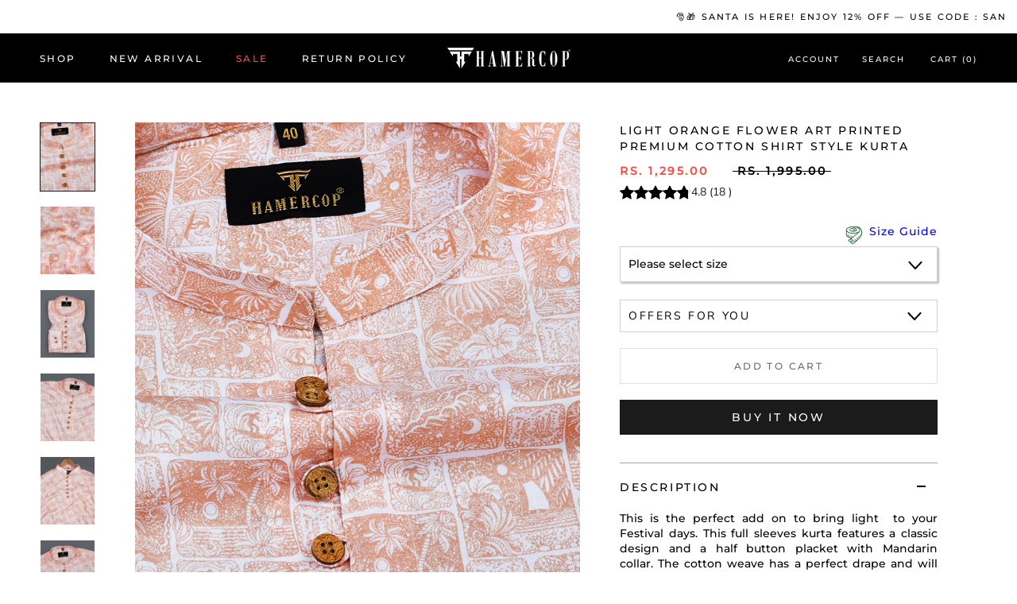

--- FILE ---
content_type: text/html; charset=utf-8
request_url: https://hamercop.com/products/light-orange-flower-art-printed-premium-cotton-shirt-style-kurta
body_size: 28991
content:
<!doctype html>
<html class="no-js" lang="en">
  <head>
    <style>
  @font-face {
 font-display: swap !important;

}
  body::-webkit-scrollbar{-webkit-appearance:none;width:5px;height:5px;background-color:#f5f5f5}body::-webkit-scrollbar-thumb{border-radius:10px;-webkit-box-shadow:inset 0 0 6px rgb(0 0 0 / 30%);background-color:#555}.ProductItem__LabelList.custom{position:absolute;bottom:6px;right:6px;text-align:left;top:auto;left:auto}.ProductItem__LabelList.custom span.ProductItem__Label.Heading.Text--subdued{background:#00008b;color:#fff}
</style>
  <link rel="stylesheet" href="//hamercop.com/cdn/shop/t/111/assets/theme.min.css?v=108164831148796902861766665581">
  <script rel="preload" src="//hamercop.com/cdn/shop/t/111/assets/jquery.min.js?v=47578710505147005441766642093" defer></script>
    
  
    
  
    
  
    
  
    
  
    
  
    
  
    
  
<script type="text/javascript" defer>
      (function (c, l, a, r, i, t, y) {
        c[a] =
          c[a] ||
          function () {
            (c[a].q = c[a].q || []).push(arguments);
          };
        t = l.createElement(r);
        t.async = 1;
        t.src = 'https://www.clarity.ms/tag/' + i;
        y = l.getElementsByTagName(r)[0];
        y.parentNode.insertBefore(t, y);
      })(window, document, 'clarity', 'script', 'hrx9dz114u');
    </script>
    <meta charset="utf-8">
    <meta http-equiv="X-UA-Compatible" content="IE=edge,chrome=1">
    <meta name="Googlebot" content="index">
    <meta name="viewport" content="width=device-width, initial-scale=1.0">
    <meta name="theme-color" content="">
    <title>
      Light Orange Flower Art Printed Premium Cotton Shirt Style Kurta
      
      
       &ndash; Hamercop
    </title><meta name="description" content="Vibrant light orange cotton kurta with floral art print for traditional yet stylish looks.">
      <link rel="canonical" href="https://hamercop.com/products/light-orange-flower-art-printed-premium-cotton-shirt-style-kurta">
    
<link rel="shortcut icon" href="//hamercop.com/cdn/shop/files/Logo___PNG___Black_96x.png?v=1686987548" type="image/png"><meta property="og:type" content="product">
  <meta property="og:title" content="Light Orange Flower Art Printed Premium Cotton Shirt Style Kurta"><meta property="og:image" content="http://hamercop.com/cdn/shop/products/001_29_2a1ce80d-0633-42d0-946b-c3356d4cc435.jpg?v=1679747528">
    <meta property="og:image:secure_url" content="https://hamercop.com/cdn/shop/products/001_29_2a1ce80d-0633-42d0-946b-c3356d4cc435.jpg?v=1679747528">
    <meta property="og:image:width" content="1800">
    <meta property="og:image:height" content="2250"><meta property="product:price:amount" content="1,295.00">
  <meta property="product:price:currency" content="INR"><meta property="og:description" content="Vibrant light orange cotton kurta with floral art print for traditional yet stylish looks."><meta property="og:url" content="https://hamercop.com/products/light-orange-flower-art-printed-premium-cotton-shirt-style-kurta">
<meta property="og:site_name" content="Hamercop"><meta name="twitter:card" content="summary"><meta name="twitter:title" content="Light Orange Flower Art Printed Premium Cotton Shirt Style Kurta">
  <meta name="twitter:description" content="This is the perfect add on to bring light  to your Festival days. This full sleeves kurta features a classic design and a half button placket with Mandarin collar. The cotton weave has a perfect drape and will lift any outfit. Made to be flexible, breathable, and suitable for many weather conditions, premium cotton will most likely make you exude effortlessness, no matter how you style it. One look is enough to have you dreaming of festive season as well as in party and office also, A beautiful and understated Indian casual to bolster your casual festival days.">
  <meta name="twitter:image" content="https://hamercop.com/cdn/shop/products/001_29_2a1ce80d-0633-42d0-946b-c3356d4cc435_600x600_crop_center.jpg?v=1679747528">
    <style>
  @font-face {
  font-family: Montserrat;
  font-weight: 500;
  font-style: normal;
  font-display: fallback;
  src: url("//hamercop.com/cdn/fonts/montserrat/montserrat_n5.07ef3781d9c78c8b93c98419da7ad4fbeebb6635.woff2") format("woff2"),
       url("//hamercop.com/cdn/fonts/montserrat/montserrat_n5.adf9b4bd8b0e4f55a0b203cdd84512667e0d5e4d.woff") format("woff");
}

  @font-face {
  font-family: "Nunito Sans";
  font-weight: 400;
  font-style: normal;
  font-display: fallback;
  src: url("//hamercop.com/cdn/fonts/nunito_sans/nunitosans_n4.0276fe080df0ca4e6a22d9cb55aed3ed5ba6b1da.woff2") format("woff2"),
       url("//hamercop.com/cdn/fonts/nunito_sans/nunitosans_n4.b4964bee2f5e7fd9c3826447e73afe2baad607b7.woff") format("woff");
}


  @font-face {
  font-family: "Nunito Sans";
  font-weight: 700;
  font-style: normal;
  font-display: fallback;
  src: url("//hamercop.com/cdn/fonts/nunito_sans/nunitosans_n7.25d963ed46da26098ebeab731e90d8802d989fa5.woff2") format("woff2"),
       url("//hamercop.com/cdn/fonts/nunito_sans/nunitosans_n7.d32e3219b3d2ec82285d3027bd673efc61a996c8.woff") format("woff");
}

  @font-face {
  font-family: "Nunito Sans";
  font-weight: 400;
  font-style: italic;
  font-display: fallback;
  src: url("//hamercop.com/cdn/fonts/nunito_sans/nunitosans_i4.6e408730afac1484cf297c30b0e67c86d17fc586.woff2") format("woff2"),
       url("//hamercop.com/cdn/fonts/nunito_sans/nunitosans_i4.c9b6dcbfa43622b39a5990002775a8381942ae38.woff") format("woff");
}

  @font-face {
  font-family: "Nunito Sans";
  font-weight: 700;
  font-style: italic;
  font-display: fallback;
  src: url("//hamercop.com/cdn/fonts/nunito_sans/nunitosans_i7.8c1124729eec046a321e2424b2acf328c2c12139.woff2") format("woff2"),
       url("//hamercop.com/cdn/fonts/nunito_sans/nunitosans_i7.af4cda04357273e0996d21184432bcb14651a64d.woff") format("woff");
}


  :root {
    --heading-font-family : Montserrat, sans-serif;
    --heading-font-weight : 500;
    --heading-font-style  : normal;

    --text-font-family : "Nunito Sans", sans-serif;
    --text-font-weight : 400;
    --text-font-style  : normal;

    --base-text-font-size   : 14px;
    --default-text-font-size: 14px;--background          : #efefef;
    --background-rgb      : 239, 239, 239;
    --light-background    : #ffffff;
    --light-background-rgb: 255, 255, 255;
    --heading-color       : #1c1b1b;
    --text-color          : #1c1b1b;
    --text-color-rgb      : 28, 27, 27;
    --text-color-light    : #6a6a6a;
    --text-color-light-rgb: 106, 106, 106;
    --link-color          : #6a6a6a;
    --link-color-rgb      : 106, 106, 106;
    --border-color        : #cfcfcf;
    --border-color-rgb    : 207, 207, 207;

    --button-background    : #1c1b1b;
    --button-background-rgb: 28, 27, 27;
    --button-text-color    : #ffffff;

    --header-background       : #000000;
    --header-heading-color    : #ffffff;
    --header-light-text-color : #ffffff;
    --header-border-color     : #262626;

    --footer-background    : #ffffff;
    --footer-text-color    : #6a6a6a;
    --footer-heading-color : #1c1b1b;
    --footer-border-color  : #e9e9e9;

    --navigation-background      : #1c1b1b;
    --navigation-background-rgb  : 28, 27, 27;
    --navigation-text-color      : #ffffff;
    --navigation-text-color-light: rgba(255, 255, 255, 0.5);
    --navigation-border-color    : rgba(255, 255, 255, 0.25);

    --newsletter-popup-background     : #1c1b1b;
    --newsletter-popup-text-color     : #ffffff;
    --newsletter-popup-text-color-rgb : 255, 255, 255;

    --secondary-elements-background       : #1c1b1b;
    --secondary-elements-background-rgb   : 28, 27, 27;
    --secondary-elements-text-color       : #ffffff;
    --secondary-elements-text-color-light : rgba(255, 255, 255, 0.5);
    --secondary-elements-border-color     : rgba(255, 255, 255, 0.25);

    --product-sale-price-color    : #f94c43;
    --product-sale-price-color-rgb: 249, 76, 67;
    --product-star-rating: #f6a429;

    /* Shopify related variables */
    --payment-terms-background-color: #efefef;

    /* Products */

    --horizontal-spacing-four-products-per-row: 24px;
        --horizontal-spacing-two-products-per-row : 60px;

    --vertical-spacing-four-products-per-row: 60px;
        --vertical-spacing-two-products-per-row : 75px;

    /* Animation */
    --drawer-transition-timing: cubic-bezier(0.645, 0.045, 0.355, 1);
    --header-base-height: 80px; /* We set a default for browsers that do not support CSS variables */

    /* Cursors */
    --cursor-zoom-in-svg    : url(//hamercop.com/cdn/shop/t/111/assets/cursor-zoom-in.svg?v=170532930330058140181766642093);
    --cursor-zoom-in-2x-svg : url(//hamercop.com/cdn/shop/t/111/assets/cursor-zoom-in-2x.svg?v=56685658183649387561766642093);
  }
</style>

<script>
  // IE11 does not have support for CSS variables, so we have to polyfill them
  if (!(((window || {}).CSS || {}).supports && window.CSS.supports('(--a: 0)'))) {
    const script = document.createElement('script');
    script.type = 'text/javascript';
    script.src = 'https://cdn.jsdelivr.net/npm/css-vars-ponyfill@2';
    script.onload = function() {
      cssVars({});
    };

    document.getElementsByTagName('head')[0].appendChild(script);
  }
</script>

    <script>window.performance && window.performance.mark && window.performance.mark('shopify.content_for_header.start');</script><meta name="google-site-verification" content="XMGPlhOuBqvkK0OApu7L0aTUmjyXJC6uMMcxvMasZAQ">
<meta id="shopify-digital-wallet" name="shopify-digital-wallet" content="/53490417860/digital_wallets/dialog">
<link rel="alternate" type="application/json+oembed" href="https://hamercop.com/products/light-orange-flower-art-printed-premium-cotton-shirt-style-kurta.oembed">
<script async="async" src="/checkouts/internal/preloads.js?locale=en-IN"></script>
<script id="shopify-features" type="application/json">{"accessToken":"fa76c7bcc9ea81be6f1ca86b52dff9bd","betas":["rich-media-storefront-analytics"],"domain":"hamercop.com","predictiveSearch":true,"shopId":53490417860,"locale":"en"}</script>
<script>var Shopify = Shopify || {};
Shopify.shop = "hamercopstore.myshopify.com";
Shopify.locale = "en";
Shopify.currency = {"active":"INR","rate":"1.0"};
Shopify.country = "IN";
Shopify.theme = {"name":"Optimization of Hamercop live_25th_Dec","id":158874927344,"schema_name":"Prestige","schema_version":"6.0.0","theme_store_id":null,"role":"main"};
Shopify.theme.handle = "null";
Shopify.theme.style = {"id":null,"handle":null};
Shopify.cdnHost = "hamercop.com/cdn";
Shopify.routes = Shopify.routes || {};
Shopify.routes.root = "/";</script>
<script type="module">!function(o){(o.Shopify=o.Shopify||{}).modules=!0}(window);</script>
<script>!function(o){function n(){var o=[];function n(){o.push(Array.prototype.slice.apply(arguments))}return n.q=o,n}var t=o.Shopify=o.Shopify||{};t.loadFeatures=n(),t.autoloadFeatures=n()}(window);</script>
<script id="shop-js-analytics" type="application/json">{"pageType":"product"}</script>
<script defer="defer" async type="module" src="//hamercop.com/cdn/shopifycloud/shop-js/modules/v2/client.init-shop-cart-sync_IZsNAliE.en.esm.js"></script>
<script defer="defer" async type="module" src="//hamercop.com/cdn/shopifycloud/shop-js/modules/v2/chunk.common_0OUaOowp.esm.js"></script>
<script type="module">
  await import("//hamercop.com/cdn/shopifycloud/shop-js/modules/v2/client.init-shop-cart-sync_IZsNAliE.en.esm.js");
await import("//hamercop.com/cdn/shopifycloud/shop-js/modules/v2/chunk.common_0OUaOowp.esm.js");

  window.Shopify.SignInWithShop?.initShopCartSync?.({"fedCMEnabled":true,"windoidEnabled":true});

</script>
<script>(function() {
  var isLoaded = false;
  function asyncLoad() {
    if (isLoaded) return;
    isLoaded = true;
    var urls = ["https:\/\/tracker.wigzopush.com\/shopify.js?orgtoken=hujZRLkuTTGmayxDB7pfeA\u0026shop=hamercopstore.myshopify.com","https:\/\/sr-cdn.shiprocket.in\/sr-promise\/static\/uc.js?channel_id=4\u0026sr_company_id=78699\u0026shop=hamercopstore.myshopify.com","https:\/\/tracker.wigzopush.com\/shopify.js?orgtoken=hujZRLkuTTGmayxDB7pfeA\u0026shop=hamercopstore.myshopify.com","https:\/\/d1w9hiov3nbv3a.cloudfront.net\/index.js?unique_id=fee10ac6-5948-4f2e-b0a4-23e3973af792\u0026shop=hamercopstore.myshopify.com"];
    for (var i = 0; i < urls.length; i++) {
      var s = document.createElement('script');
      s.type = 'text/javascript';
      s.async = true;
      s.src = urls[i];
      var x = document.getElementsByTagName('script')[0];
      x.parentNode.insertBefore(s, x);
    }
  };
  if(window.attachEvent) {
    window.attachEvent('onload', asyncLoad);
  } else {
    window.addEventListener('wnw_load', asyncLoad, false);
  }
})();</script>
<script id="__st">var __st={"a":53490417860,"offset":19800,"reqid":"cc557bf9-7cbc-411f-8592-55e29f5feafc-1768546089","pageurl":"hamercop.com\/products\/light-orange-flower-art-printed-premium-cotton-shirt-style-kurta","u":"3f73892716f4","p":"product","rtyp":"product","rid":8162426224880};</script>
<script>window.ShopifyPaypalV4VisibilityTracking = true;</script>
<script id="captcha-bootstrap">!function(){'use strict';const t='contact',e='account',n='new_comment',o=[[t,t],['blogs',n],['comments',n],[t,'customer']],c=[[e,'customer_login'],[e,'guest_login'],[e,'recover_customer_password'],[e,'create_customer']],r=t=>t.map((([t,e])=>`form[action*='/${t}']:not([data-nocaptcha='true']) input[name='form_type'][value='${e}']`)).join(','),a=t=>()=>t?[...document.querySelectorAll(t)].map((t=>t.form)):[];function s(){const t=[...o],e=r(t);return a(e)}const i='password',u='form_key',d=['recaptcha-v3-token','g-recaptcha-response','h-captcha-response',i],f=()=>{try{return window.sessionStorage}catch{return}},m='__shopify_v',_=t=>t.elements[u];function p(t,e,n=!1){try{const o=window.sessionStorage,c=JSON.parse(o.getItem(e)),{data:r}=function(t){const{data:e,action:n}=t;return t[m]||n?{data:e,action:n}:{data:t,action:n}}(c);for(const[e,n]of Object.entries(r))t.elements[e]&&(t.elements[e].value=n);n&&o.removeItem(e)}catch(o){console.error('form repopulation failed',{error:o})}}const l='form_type',E='cptcha';function T(t){t.dataset[E]=!0}const w=window,h=w.document,L='Shopify',v='ce_forms',y='captcha';let A=!1;((t,e)=>{const n=(g='f06e6c50-85a8-45c8-87d0-21a2b65856fe',I='https://cdn.shopify.com/shopifycloud/storefront-forms-hcaptcha/ce_storefront_forms_captcha_hcaptcha.v1.5.2.iife.js',D={infoText:'Protected by hCaptcha',privacyText:'Privacy',termsText:'Terms'},(t,e,n)=>{const o=w[L][v],c=o.bindForm;if(c)return c(t,g,e,D).then(n);var r;o.q.push([[t,g,e,D],n]),r=I,A||(h.body.append(Object.assign(h.createElement('script'),{id:'captcha-provider',async:!0,src:r})),A=!0)});var g,I,D;w[L]=w[L]||{},w[L][v]=w[L][v]||{},w[L][v].q=[],w[L][y]=w[L][y]||{},w[L][y].protect=function(t,e){n(t,void 0,e),T(t)},Object.freeze(w[L][y]),function(t,e,n,w,h,L){const[v,y,A,g]=function(t,e,n){const i=e?o:[],u=t?c:[],d=[...i,...u],f=r(d),m=r(i),_=r(d.filter((([t,e])=>n.includes(e))));return[a(f),a(m),a(_),s()]}(w,h,L),I=t=>{const e=t.target;return e instanceof HTMLFormElement?e:e&&e.form},D=t=>v().includes(t);t.addEventListener('submit',(t=>{const e=I(t);if(!e)return;const n=D(e)&&!e.dataset.hcaptchaBound&&!e.dataset.recaptchaBound,o=_(e),c=g().includes(e)&&(!o||!o.value);(n||c)&&t.preventDefault(),c&&!n&&(function(t){try{if(!f())return;!function(t){const e=f();if(!e)return;const n=_(t);if(!n)return;const o=n.value;o&&e.removeItem(o)}(t);const e=Array.from(Array(32),(()=>Math.random().toString(36)[2])).join('');!function(t,e){_(t)||t.append(Object.assign(document.createElement('input'),{type:'hidden',name:u})),t.elements[u].value=e}(t,e),function(t,e){const n=f();if(!n)return;const o=[...t.querySelectorAll(`input[type='${i}']`)].map((({name:t})=>t)),c=[...d,...o],r={};for(const[a,s]of new FormData(t).entries())c.includes(a)||(r[a]=s);n.setItem(e,JSON.stringify({[m]:1,action:t.action,data:r}))}(t,e)}catch(e){console.error('failed to persist form',e)}}(e),e.submit())}));const S=(t,e)=>{t&&!t.dataset[E]&&(n(t,e.some((e=>e===t))),T(t))};for(const o of['focusin','change'])t.addEventListener(o,(t=>{const e=I(t);D(e)&&S(e,y())}));const B=e.get('form_key'),M=e.get(l),P=B&&M;t.addEventListener('DOMContentLoaded',(()=>{const t=y();if(P)for(const e of t)e.elements[l].value===M&&p(e,B);[...new Set([...A(),...v().filter((t=>'true'===t.dataset.shopifyCaptcha))])].forEach((e=>S(e,t)))}))}(h,new URLSearchParams(w.location.search),n,t,e,['guest_login'])})(!1,!0)}();</script>
<script integrity="sha256-4kQ18oKyAcykRKYeNunJcIwy7WH5gtpwJnB7kiuLZ1E=" data-source-attribution="shopify.loadfeatures" defer="defer" src="//hamercop.com/cdn/shopifycloud/storefront/assets/storefront/load_feature-a0a9edcb.js" crossorigin="anonymous"></script>
<script data-source-attribution="shopify.dynamic_checkout.dynamic.init">var Shopify=Shopify||{};Shopify.PaymentButton=Shopify.PaymentButton||{isStorefrontPortableWallets:!0,init:function(){window.Shopify.PaymentButton.init=function(){};var t=document.createElement("script");t.src="https://hamercop.com/cdn/shopifycloud/portable-wallets/latest/portable-wallets.en.js",t.type="module",document.head.appendChild(t)}};
</script>
<script data-source-attribution="shopify.dynamic_checkout.buyer_consent">
  function portableWalletsHideBuyerConsent(e){var t=document.getElementById("shopify-buyer-consent"),n=document.getElementById("shopify-subscription-policy-button");t&&n&&(t.classList.add("hidden"),t.setAttribute("aria-hidden","true"),n.removeEventListener("click",e))}function portableWalletsShowBuyerConsent(e){var t=document.getElementById("shopify-buyer-consent"),n=document.getElementById("shopify-subscription-policy-button");t&&n&&(t.classList.remove("hidden"),t.removeAttribute("aria-hidden"),n.addEventListener("click",e))}window.Shopify?.PaymentButton&&(window.Shopify.PaymentButton.hideBuyerConsent=portableWalletsHideBuyerConsent,window.Shopify.PaymentButton.showBuyerConsent=portableWalletsShowBuyerConsent);
</script>
<script>
  function portableWalletsCleanup(e){e&&e.src&&console.error("Failed to load portable wallets script "+e.src);var t=document.querySelectorAll("shopify-accelerated-checkout .shopify-payment-button__skeleton, shopify-accelerated-checkout-cart .wallet-cart-button__skeleton"),e=document.getElementById("shopify-buyer-consent");for(let e=0;e<t.length;e++)t[e].remove();e&&e.remove()}function portableWalletsNotLoadedAsModule(e){e instanceof ErrorEvent&&"string"==typeof e.message&&e.message.includes("import.meta")&&"string"==typeof e.filename&&e.filename.includes("portable-wallets")&&(window.removeEventListener("error",portableWalletsNotLoadedAsModule),window.Shopify.PaymentButton.failedToLoad=e,"loading"===document.readyState?document.addEventListener("DOMContentLoaded",window.Shopify.PaymentButton.init):window.Shopify.PaymentButton.init())}window.addEventListener("error",portableWalletsNotLoadedAsModule);
</script>

<script type="module" src="https://hamercop.com/cdn/shopifycloud/portable-wallets/latest/portable-wallets.en.js" onError="portableWalletsCleanup(this)" crossorigin="anonymous"></script>
<script nomodule>
  document.addEventListener("DOMContentLoaded", portableWalletsCleanup);
</script>

<link id="shopify-accelerated-checkout-styles" rel="stylesheet" media="screen" href="https://hamercop.com/cdn/shopifycloud/portable-wallets/latest/accelerated-checkout-backwards-compat.css" crossorigin="anonymous">
<style id="shopify-accelerated-checkout-cart">
        #shopify-buyer-consent {
  margin-top: 1em;
  display: inline-block;
  width: 100%;
}

#shopify-buyer-consent.hidden {
  display: none;
}

#shopify-subscription-policy-button {
  background: none;
  border: none;
  padding: 0;
  text-decoration: underline;
  font-size: inherit;
  cursor: pointer;
}

#shopify-subscription-policy-button::before {
  box-shadow: none;
}

      </style>

<script>window.performance && window.performance.mark && window.performance.mark('shopify.content_for_header.end');</script> 
    <script>window.theme = {
              pageType: "product",
              moneyFormat: "Rs. {{amount}}",
              moneyWithCurrencyFormat: "Rs. {{amount}}",
              currencyCodeEnabled: true,
              productImageSize: "natural",
              searchMode: "product,article",
              showPageTransition: false,
              showElementStaggering: true,
              showImageZooming: true
            };
            window.routes = {
              rootUrl: "\/",
              rootUrlWithoutSlash: '',
              cartUrl: "\/cart",
              cartAddUrl: "\/cart\/add",
              cartChangeUrl: "\/cart\/change",
              searchUrl: "\/search",
              productRecommendationsUrl: "\/recommendations\/products"
            };
            window.languages = {
              cartAddNote: "Add Order Note",
              cartEditNote: "Edit Order Note",
              productImageLoadingError: "This image could not be loaded. Please try to reload the page.",
              productFormAddToCart: "Add to cart",
              productFormUnavailable: "Unavailable",
              productFormSoldOut: "Sold Out",
              shippingEstimatorOneResult: "1 option available:",
              shippingEstimatorMoreResults: "{{count}} options available:",
              shippingEstimatorNoResults: "No shipping could be found"
            };
            window.lazySizesConfig = {
              loadHidden: false,
              hFac: 0.5,
              expFactor: 2,
              ricTimeout: 150,
              lazyClass: 'Image--lazyLoad',
              loadingClass: 'Image--lazyLoading',
              loadedClass: 'Image--lazyLoaded'
            };
            document.documentElement.className = document.documentElement.className.replace('no-js', 'js');
            document.documentElement.style.setProperty('--window-height', window.innerHeight + 'px');
            (function() {
              document.documentElement.className += ((window.CSS && window.CSS.supports('(position: sticky) or (position: -webkit-sticky)')) ? ' supports-sticky' : ' no-supports-sticky');
              document.documentElement.className += (window.matchMedia('(-moz-touch-enabled: 1), (hover: none)')).matches ? ' no-supports-hover' : ' supports-hover';
            }());
            
            window.onload = function () {
        document.querySelectorAll(".wc_review_head svg").forEach((svg) => {
          svg.style.display = "none";
        });
      };
    </script>
    <script src="//hamercop.com/cdn/shop/t/111/assets/lazysizes.min.js?v=44890833804969221291766642439" defer></script><script>
      (function () {
        window.onpageshow = function () {
          if (window.theme.showPageTransition) {
            var pageTransition = document.querySelector('.PageTransition');
            if (pageTransition) {
              pageTransition.style.visibility = 'visible';
              pageTransition.style.opacity = '0';
            }
          }
          document.documentElement.dispatchEvent(
            new CustomEvent('cart:refresh', {
              bubbles: true,
            })
          );
        };
      })();
    </script>
    
  <script type="application/ld+json">
  {
    "@context": "http://schema.org",
    "@type": "Product",
    "offers": [{
          "@type": "Offer",
          "name": "38\/S",
          "availability":"https://schema.org/InStock",
          "price": 1295.0,
          "priceCurrency": "INR",
          "priceValidUntil": "2026-01-26","sku": "1399\/38\/kurta","url": "/products/light-orange-flower-art-printed-premium-cotton-shirt-style-kurta?variant=43637294825712"
        },
{
          "@type": "Offer",
          "name": "39\/M",
          "availability":"https://schema.org/InStock",
          "price": 1295.0,
          "priceCurrency": "INR",
          "priceValidUntil": "2026-01-26","sku": "1399\/39\/kurta","url": "/products/light-orange-flower-art-printed-premium-cotton-shirt-style-kurta?variant=43637294858480"
        },
{
          "@type": "Offer",
          "name": "40\/L",
          "availability":"https://schema.org/InStock",
          "price": 1295.0,
          "priceCurrency": "INR",
          "priceValidUntil": "2026-01-26","sku": "1399\/40\/kurta","url": "/products/light-orange-flower-art-printed-premium-cotton-shirt-style-kurta?variant=43637294891248"
        },
{
          "@type": "Offer",
          "name": "42\/XL",
          "availability":"https://schema.org/InStock",
          "price": 1295.0,
          "priceCurrency": "INR",
          "priceValidUntil": "2026-01-26","sku": "1399\/42\/kurta","url": "/products/light-orange-flower-art-printed-premium-cotton-shirt-style-kurta?variant=43637294924016"
        },
{
          "@type": "Offer",
          "name": "44\/XXL",
          "availability":"https://schema.org/InStock",
          "price": 1295.0,
          "priceCurrency": "INR",
          "priceValidUntil": "2026-01-26","sku": "1399\/44\/kurta","url": "/products/light-orange-flower-art-printed-premium-cotton-shirt-style-kurta?variant=43637294956784"
        },
{
          "@type": "Offer",
          "name": "46\/XXXL",
          "availability":"https://schema.org/OutOfStock",
          "price": 1295.0,
          "priceCurrency": "INR",
          "priceValidUntil": "2026-01-26","sku": "1399\/46\/kurta","url": "/products/light-orange-flower-art-printed-premium-cotton-shirt-style-kurta?variant=43637294989552"
        }
],
    "brand": {
      "name": "hamercopstore"
    },
    "name": "Light Orange Flower Art Printed Premium Cotton Shirt Style Kurta",
    "description": "This is the perfect add on to bring light  to your Festival days. This full sleeves kurta features a classic design and a half button placket with Mandarin collar. The cotton weave has a perfect drape and will lift any outfit. Made to be flexible, breathable, and suitable for many weather conditions, premium cotton will most likely make you exude effortlessness, no matter how you style it. One look is enough to have you dreaming of festive season as well as in party and office also, A beautiful and understated Indian casual to bolster your casual festival days.",
    "category": "",
    "url": "/products/light-orange-flower-art-printed-premium-cotton-shirt-style-kurta",
    "sku": "1399\/38\/kurta",
    "image": {
      "@type": "ImageObject",
      "url": "https://hamercop.com/cdn/shop/products/001_29_2a1ce80d-0633-42d0-946b-c3356d4cc435_1024x.jpg?v=1679747528",
      "image": "https://hamercop.com/cdn/shop/products/001_29_2a1ce80d-0633-42d0-946b-c3356d4cc435_1024x.jpg?v=1679747528",
      "name": "Light Orange Flower Art Printed Premium Cotton Shirt Style Kurta",
      "width": "1024",
      "height": "1024"
    }
  }
  </script>



  <script type="application/ld+json">
  {
    "@context": "http://schema.org",
    "@type": "BreadcrumbList",
  "itemListElement": [{
      "@type": "ListItem",
      "position": 1,
      "name": "Home",
      "item": "https://hamercop.com"
    },{
          "@type": "ListItem",
          "position": 2,
          "name": "Light Orange Flower Art Printed Premium Cotton Shirt Style Kurta",
          "item": "https://hamercop.com/products/light-orange-flower-art-printed-premium-cotton-shirt-style-kurta"
        }]
  }
  </script>


    <script src="//hamercop.com/cdn/shop/t/111/assets/ajaxinate.js?v=163037484397367011481766642342" defer></script>

    <script type="text/javascript">
      (function (c, l, a, r, i, t, y) {
        c[a] =
          c[a] ||
          function () {
            (c[a].q = c[a].q || []).push(arguments);
          };
        t = l.createElement(r);
        t.async = 1;
        t.src = 'https://www.clarity.ms/tag/' + i;
        y = l.getElementsByTagName(r)[0];
        y.parentNode.insertBefore(t, y);
      })(window, document, 'clarity', 'script', 'hja6zp4l8s');
    </script>

    <script>
      (function () {
        var s = document.createElement('script');
        s.type = 'text/javascript';
        s.async = true;
        s.src = '//static.getclicky.com/js';
        s.setAttribute('data-id', 101493913);
        (document.head || document.body).appendChild(s);
      })();
    </script>



  <link href="https://monorail-edge.shopifysvc.com" rel="dns-prefetch">
<script>(function(){if ("sendBeacon" in navigator && "performance" in window) {try {var session_token_from_headers = performance.getEntriesByType('navigation')[0].serverTiming.find(x => x.name == '_s').description;} catch {var session_token_from_headers = undefined;}var session_cookie_matches = document.cookie.match(/_shopify_s=([^;]*)/);var session_token_from_cookie = session_cookie_matches && session_cookie_matches.length === 2 ? session_cookie_matches[1] : "";var session_token = session_token_from_headers || session_token_from_cookie || "";function handle_abandonment_event(e) {var entries = performance.getEntries().filter(function(entry) {return /monorail-edge.shopifysvc.com/.test(entry.name);});if (!window.abandonment_tracked && entries.length === 0) {window.abandonment_tracked = true;var currentMs = Date.now();var navigation_start = performance.timing.navigationStart;var payload = {shop_id: 53490417860,url: window.location.href,navigation_start,duration: currentMs - navigation_start,session_token,page_type: "product"};window.navigator.sendBeacon("https://monorail-edge.shopifysvc.com/v1/produce", JSON.stringify({schema_id: "online_store_buyer_site_abandonment/1.1",payload: payload,metadata: {event_created_at_ms: currentMs,event_sent_at_ms: currentMs}}));}}window.addEventListener('pagehide', handle_abandonment_event);}}());</script>
<script id="web-pixels-manager-setup">(function e(e,d,r,n,o){if(void 0===o&&(o={}),!Boolean(null===(a=null===(i=window.Shopify)||void 0===i?void 0:i.analytics)||void 0===a?void 0:a.replayQueue)){var i,a;window.Shopify=window.Shopify||{};var t=window.Shopify;t.analytics=t.analytics||{};var s=t.analytics;s.replayQueue=[],s.publish=function(e,d,r){return s.replayQueue.push([e,d,r]),!0};try{self.performance.mark("wpm:start")}catch(e){}var l=function(){var e={modern:/Edge?\/(1{2}[4-9]|1[2-9]\d|[2-9]\d{2}|\d{4,})\.\d+(\.\d+|)|Firefox\/(1{2}[4-9]|1[2-9]\d|[2-9]\d{2}|\d{4,})\.\d+(\.\d+|)|Chrom(ium|e)\/(9{2}|\d{3,})\.\d+(\.\d+|)|(Maci|X1{2}).+ Version\/(15\.\d+|(1[6-9]|[2-9]\d|\d{3,})\.\d+)([,.]\d+|)( \(\w+\)|)( Mobile\/\w+|) Safari\/|Chrome.+OPR\/(9{2}|\d{3,})\.\d+\.\d+|(CPU[ +]OS|iPhone[ +]OS|CPU[ +]iPhone|CPU IPhone OS|CPU iPad OS)[ +]+(15[._]\d+|(1[6-9]|[2-9]\d|\d{3,})[._]\d+)([._]\d+|)|Android:?[ /-](13[3-9]|1[4-9]\d|[2-9]\d{2}|\d{4,})(\.\d+|)(\.\d+|)|Android.+Firefox\/(13[5-9]|1[4-9]\d|[2-9]\d{2}|\d{4,})\.\d+(\.\d+|)|Android.+Chrom(ium|e)\/(13[3-9]|1[4-9]\d|[2-9]\d{2}|\d{4,})\.\d+(\.\d+|)|SamsungBrowser\/([2-9]\d|\d{3,})\.\d+/,legacy:/Edge?\/(1[6-9]|[2-9]\d|\d{3,})\.\d+(\.\d+|)|Firefox\/(5[4-9]|[6-9]\d|\d{3,})\.\d+(\.\d+|)|Chrom(ium|e)\/(5[1-9]|[6-9]\d|\d{3,})\.\d+(\.\d+|)([\d.]+$|.*Safari\/(?![\d.]+ Edge\/[\d.]+$))|(Maci|X1{2}).+ Version\/(10\.\d+|(1[1-9]|[2-9]\d|\d{3,})\.\d+)([,.]\d+|)( \(\w+\)|)( Mobile\/\w+|) Safari\/|Chrome.+OPR\/(3[89]|[4-9]\d|\d{3,})\.\d+\.\d+|(CPU[ +]OS|iPhone[ +]OS|CPU[ +]iPhone|CPU IPhone OS|CPU iPad OS)[ +]+(10[._]\d+|(1[1-9]|[2-9]\d|\d{3,})[._]\d+)([._]\d+|)|Android:?[ /-](13[3-9]|1[4-9]\d|[2-9]\d{2}|\d{4,})(\.\d+|)(\.\d+|)|Mobile Safari.+OPR\/([89]\d|\d{3,})\.\d+\.\d+|Android.+Firefox\/(13[5-9]|1[4-9]\d|[2-9]\d{2}|\d{4,})\.\d+(\.\d+|)|Android.+Chrom(ium|e)\/(13[3-9]|1[4-9]\d|[2-9]\d{2}|\d{4,})\.\d+(\.\d+|)|Android.+(UC? ?Browser|UCWEB|U3)[ /]?(15\.([5-9]|\d{2,})|(1[6-9]|[2-9]\d|\d{3,})\.\d+)\.\d+|SamsungBrowser\/(5\.\d+|([6-9]|\d{2,})\.\d+)|Android.+MQ{2}Browser\/(14(\.(9|\d{2,})|)|(1[5-9]|[2-9]\d|\d{3,})(\.\d+|))(\.\d+|)|K[Aa][Ii]OS\/(3\.\d+|([4-9]|\d{2,})\.\d+)(\.\d+|)/},d=e.modern,r=e.legacy,n=navigator.userAgent;return n.match(d)?"modern":n.match(r)?"legacy":"unknown"}(),u="modern"===l?"modern":"legacy",c=(null!=n?n:{modern:"",legacy:""})[u],f=function(e){return[e.baseUrl,"/wpm","/b",e.hashVersion,"modern"===e.buildTarget?"m":"l",".js"].join("")}({baseUrl:d,hashVersion:r,buildTarget:u}),m=function(e){var d=e.version,r=e.bundleTarget,n=e.surface,o=e.pageUrl,i=e.monorailEndpoint;return{emit:function(e){var a=e.status,t=e.errorMsg,s=(new Date).getTime(),l=JSON.stringify({metadata:{event_sent_at_ms:s},events:[{schema_id:"web_pixels_manager_load/3.1",payload:{version:d,bundle_target:r,page_url:o,status:a,surface:n,error_msg:t},metadata:{event_created_at_ms:s}}]});if(!i)return console&&console.warn&&console.warn("[Web Pixels Manager] No Monorail endpoint provided, skipping logging."),!1;try{return self.navigator.sendBeacon.bind(self.navigator)(i,l)}catch(e){}var u=new XMLHttpRequest;try{return u.open("POST",i,!0),u.setRequestHeader("Content-Type","text/plain"),u.send(l),!0}catch(e){return console&&console.warn&&console.warn("[Web Pixels Manager] Got an unhandled error while logging to Monorail."),!1}}}}({version:r,bundleTarget:l,surface:e.surface,pageUrl:self.location.href,monorailEndpoint:e.monorailEndpoint});try{o.browserTarget=l,function(e){var d=e.src,r=e.async,n=void 0===r||r,o=e.onload,i=e.onerror,a=e.sri,t=e.scriptDataAttributes,s=void 0===t?{}:t,l=document.createElement("script"),u=document.querySelector("head"),c=document.querySelector("body");if(l.async=n,l.src=d,a&&(l.integrity=a,l.crossOrigin="anonymous"),s)for(var f in s)if(Object.prototype.hasOwnProperty.call(s,f))try{l.dataset[f]=s[f]}catch(e){}if(o&&l.addEventListener("load",o),i&&l.addEventListener("error",i),u)u.appendChild(l);else{if(!c)throw new Error("Did not find a head or body element to append the script");c.appendChild(l)}}({src:f,async:!0,onload:function(){if(!function(){var e,d;return Boolean(null===(d=null===(e=window.Shopify)||void 0===e?void 0:e.analytics)||void 0===d?void 0:d.initialized)}()){var d=window.webPixelsManager.init(e)||void 0;if(d){var r=window.Shopify.analytics;r.replayQueue.forEach((function(e){var r=e[0],n=e[1],o=e[2];d.publishCustomEvent(r,n,o)})),r.replayQueue=[],r.publish=d.publishCustomEvent,r.visitor=d.visitor,r.initialized=!0}}},onerror:function(){return m.emit({status:"failed",errorMsg:"".concat(f," has failed to load")})},sri:function(e){var d=/^sha384-[A-Za-z0-9+/=]+$/;return"string"==typeof e&&d.test(e)}(c)?c:"",scriptDataAttributes:o}),m.emit({status:"loading"})}catch(e){m.emit({status:"failed",errorMsg:(null==e?void 0:e.message)||"Unknown error"})}}})({shopId: 53490417860,storefrontBaseUrl: "https://hamercop.com",extensionsBaseUrl: "https://extensions.shopifycdn.com/cdn/shopifycloud/web-pixels-manager",monorailEndpoint: "https://monorail-edge.shopifysvc.com/unstable/produce_batch",surface: "storefront-renderer",enabledBetaFlags: ["2dca8a86"],webPixelsConfigList: [{"id":"544571632","configuration":"{\"config\":\"{\\\"google_tag_ids\\\":[\\\"G-PL1ZLP5EJ7\\\",\\\"AW-793721829\\\",\\\"GT-TNP95WNQ\\\"],\\\"target_country\\\":\\\"IN\\\",\\\"gtag_events\\\":[{\\\"type\\\":\\\"begin_checkout\\\",\\\"action_label\\\":[\\\"G-PL1ZLP5EJ7\\\",\\\"AW-793721829\\\/B6rVCMTVlpMYEOX3vPoC\\\"]},{\\\"type\\\":\\\"search\\\",\\\"action_label\\\":[\\\"G-PL1ZLP5EJ7\\\",\\\"AW-793721829\\\/EsOZCL7VlpMYEOX3vPoC\\\"]},{\\\"type\\\":\\\"view_item\\\",\\\"action_label\\\":[\\\"G-PL1ZLP5EJ7\\\",\\\"AW-793721829\\\/-f2_CLvVlpMYEOX3vPoC\\\",\\\"MC-8GSVZVX1SM\\\"]},{\\\"type\\\":\\\"purchase\\\",\\\"action_label\\\":[\\\"G-PL1ZLP5EJ7\\\",\\\"AW-793721829\\\/YvgeCLXVlpMYEOX3vPoC\\\",\\\"MC-8GSVZVX1SM\\\"]},{\\\"type\\\":\\\"page_view\\\",\\\"action_label\\\":[\\\"G-PL1ZLP5EJ7\\\",\\\"AW-793721829\\\/zKR3CLjVlpMYEOX3vPoC\\\",\\\"MC-8GSVZVX1SM\\\"]},{\\\"type\\\":\\\"add_payment_info\\\",\\\"action_label\\\":[\\\"G-PL1ZLP5EJ7\\\",\\\"AW-793721829\\\/ri_fCMfVlpMYEOX3vPoC\\\"]},{\\\"type\\\":\\\"add_to_cart\\\",\\\"action_label\\\":[\\\"G-PL1ZLP5EJ7\\\",\\\"AW-793721829\\\/hcXmCMHVlpMYEOX3vPoC\\\"]}],\\\"enable_monitoring_mode\\\":false}\"}","eventPayloadVersion":"v1","runtimeContext":"OPEN","scriptVersion":"b2a88bafab3e21179ed38636efcd8a93","type":"APP","apiClientId":1780363,"privacyPurposes":[],"dataSharingAdjustments":{"protectedCustomerApprovalScopes":["read_customer_address","read_customer_email","read_customer_name","read_customer_personal_data","read_customer_phone"]}},{"id":"199000304","configuration":"{\"pixel_id\":\"2121186751428558\",\"pixel_type\":\"facebook_pixel\",\"metaapp_system_user_token\":\"-\"}","eventPayloadVersion":"v1","runtimeContext":"OPEN","scriptVersion":"ca16bc87fe92b6042fbaa3acc2fbdaa6","type":"APP","apiClientId":2329312,"privacyPurposes":["ANALYTICS","MARKETING","SALE_OF_DATA"],"dataSharingAdjustments":{"protectedCustomerApprovalScopes":["read_customer_address","read_customer_email","read_customer_name","read_customer_personal_data","read_customer_phone"]}},{"id":"shopify-app-pixel","configuration":"{}","eventPayloadVersion":"v1","runtimeContext":"STRICT","scriptVersion":"0450","apiClientId":"shopify-pixel","type":"APP","privacyPurposes":["ANALYTICS","MARKETING"]},{"id":"shopify-custom-pixel","eventPayloadVersion":"v1","runtimeContext":"LAX","scriptVersion":"0450","apiClientId":"shopify-pixel","type":"CUSTOM","privacyPurposes":["ANALYTICS","MARKETING"]}],isMerchantRequest: false,initData: {"shop":{"name":"Hamercop","paymentSettings":{"currencyCode":"INR"},"myshopifyDomain":"hamercopstore.myshopify.com","countryCode":"IN","storefrontUrl":"https:\/\/hamercop.com"},"customer":null,"cart":null,"checkout":null,"productVariants":[{"price":{"amount":1295.0,"currencyCode":"INR"},"product":{"title":"Light Orange Flower Art Printed Premium Cotton Shirt Style Kurta","vendor":"hamercopstore","id":"8162426224880","untranslatedTitle":"Light Orange Flower Art Printed Premium Cotton Shirt Style Kurta","url":"\/products\/light-orange-flower-art-printed-premium-cotton-shirt-style-kurta","type":""},"id":"43637294825712","image":{"src":"\/\/hamercop.com\/cdn\/shop\/products\/001_29_2a1ce80d-0633-42d0-946b-c3356d4cc435.jpg?v=1679747528"},"sku":"1399\/38\/kurta","title":"38\/S","untranslatedTitle":"38\/S"},{"price":{"amount":1295.0,"currencyCode":"INR"},"product":{"title":"Light Orange Flower Art Printed Premium Cotton Shirt Style Kurta","vendor":"hamercopstore","id":"8162426224880","untranslatedTitle":"Light Orange Flower Art Printed Premium Cotton Shirt Style Kurta","url":"\/products\/light-orange-flower-art-printed-premium-cotton-shirt-style-kurta","type":""},"id":"43637294858480","image":{"src":"\/\/hamercop.com\/cdn\/shop\/products\/001_29_2a1ce80d-0633-42d0-946b-c3356d4cc435.jpg?v=1679747528"},"sku":"1399\/39\/kurta","title":"39\/M","untranslatedTitle":"39\/M"},{"price":{"amount":1295.0,"currencyCode":"INR"},"product":{"title":"Light Orange Flower Art Printed Premium Cotton Shirt Style Kurta","vendor":"hamercopstore","id":"8162426224880","untranslatedTitle":"Light Orange Flower Art Printed Premium Cotton Shirt Style Kurta","url":"\/products\/light-orange-flower-art-printed-premium-cotton-shirt-style-kurta","type":""},"id":"43637294891248","image":{"src":"\/\/hamercop.com\/cdn\/shop\/products\/001_29_2a1ce80d-0633-42d0-946b-c3356d4cc435.jpg?v=1679747528"},"sku":"1399\/40\/kurta","title":"40\/L","untranslatedTitle":"40\/L"},{"price":{"amount":1295.0,"currencyCode":"INR"},"product":{"title":"Light Orange Flower Art Printed Premium Cotton Shirt Style Kurta","vendor":"hamercopstore","id":"8162426224880","untranslatedTitle":"Light Orange Flower Art Printed Premium Cotton Shirt Style Kurta","url":"\/products\/light-orange-flower-art-printed-premium-cotton-shirt-style-kurta","type":""},"id":"43637294924016","image":{"src":"\/\/hamercop.com\/cdn\/shop\/products\/001_29_2a1ce80d-0633-42d0-946b-c3356d4cc435.jpg?v=1679747528"},"sku":"1399\/42\/kurta","title":"42\/XL","untranslatedTitle":"42\/XL"},{"price":{"amount":1295.0,"currencyCode":"INR"},"product":{"title":"Light Orange Flower Art Printed Premium Cotton Shirt Style Kurta","vendor":"hamercopstore","id":"8162426224880","untranslatedTitle":"Light Orange Flower Art Printed Premium Cotton Shirt Style Kurta","url":"\/products\/light-orange-flower-art-printed-premium-cotton-shirt-style-kurta","type":""},"id":"43637294956784","image":{"src":"\/\/hamercop.com\/cdn\/shop\/products\/001_29_2a1ce80d-0633-42d0-946b-c3356d4cc435.jpg?v=1679747528"},"sku":"1399\/44\/kurta","title":"44\/XXL","untranslatedTitle":"44\/XXL"},{"price":{"amount":1295.0,"currencyCode":"INR"},"product":{"title":"Light Orange Flower Art Printed Premium Cotton Shirt Style Kurta","vendor":"hamercopstore","id":"8162426224880","untranslatedTitle":"Light Orange Flower Art Printed Premium Cotton Shirt Style Kurta","url":"\/products\/light-orange-flower-art-printed-premium-cotton-shirt-style-kurta","type":""},"id":"43637294989552","image":{"src":"\/\/hamercop.com\/cdn\/shop\/products\/001_29_2a1ce80d-0633-42d0-946b-c3356d4cc435.jpg?v=1679747528"},"sku":"1399\/46\/kurta","title":"46\/XXXL","untranslatedTitle":"46\/XXXL"}],"purchasingCompany":null},},"https://hamercop.com/cdn","fcfee988w5aeb613cpc8e4bc33m6693e112",{"modern":"","legacy":""},{"shopId":"53490417860","storefrontBaseUrl":"https:\/\/hamercop.com","extensionBaseUrl":"https:\/\/extensions.shopifycdn.com\/cdn\/shopifycloud\/web-pixels-manager","surface":"storefront-renderer","enabledBetaFlags":"[\"2dca8a86\"]","isMerchantRequest":"false","hashVersion":"fcfee988w5aeb613cpc8e4bc33m6693e112","publish":"custom","events":"[[\"page_viewed\",{}],[\"product_viewed\",{\"productVariant\":{\"price\":{\"amount\":1295.0,\"currencyCode\":\"INR\"},\"product\":{\"title\":\"Light Orange Flower Art Printed Premium Cotton Shirt Style Kurta\",\"vendor\":\"hamercopstore\",\"id\":\"8162426224880\",\"untranslatedTitle\":\"Light Orange Flower Art Printed Premium Cotton Shirt Style Kurta\",\"url\":\"\/products\/light-orange-flower-art-printed-premium-cotton-shirt-style-kurta\",\"type\":\"\"},\"id\":\"43637294825712\",\"image\":{\"src\":\"\/\/hamercop.com\/cdn\/shop\/products\/001_29_2a1ce80d-0633-42d0-946b-c3356d4cc435.jpg?v=1679747528\"},\"sku\":\"1399\/38\/kurta\",\"title\":\"38\/S\",\"untranslatedTitle\":\"38\/S\"}}]]"});</script><script>
  window.ShopifyAnalytics = window.ShopifyAnalytics || {};
  window.ShopifyAnalytics.meta = window.ShopifyAnalytics.meta || {};
  window.ShopifyAnalytics.meta.currency = 'INR';
  var meta = {"product":{"id":8162426224880,"gid":"gid:\/\/shopify\/Product\/8162426224880","vendor":"hamercopstore","type":"","handle":"light-orange-flower-art-printed-premium-cotton-shirt-style-kurta","variants":[{"id":43637294825712,"price":129500,"name":"Light Orange Flower Art Printed Premium Cotton Shirt Style Kurta - 38\/S","public_title":"38\/S","sku":"1399\/38\/kurta"},{"id":43637294858480,"price":129500,"name":"Light Orange Flower Art Printed Premium Cotton Shirt Style Kurta - 39\/M","public_title":"39\/M","sku":"1399\/39\/kurta"},{"id":43637294891248,"price":129500,"name":"Light Orange Flower Art Printed Premium Cotton Shirt Style Kurta - 40\/L","public_title":"40\/L","sku":"1399\/40\/kurta"},{"id":43637294924016,"price":129500,"name":"Light Orange Flower Art Printed Premium Cotton Shirt Style Kurta - 42\/XL","public_title":"42\/XL","sku":"1399\/42\/kurta"},{"id":43637294956784,"price":129500,"name":"Light Orange Flower Art Printed Premium Cotton Shirt Style Kurta - 44\/XXL","public_title":"44\/XXL","sku":"1399\/44\/kurta"},{"id":43637294989552,"price":129500,"name":"Light Orange Flower Art Printed Premium Cotton Shirt Style Kurta - 46\/XXXL","public_title":"46\/XXXL","sku":"1399\/46\/kurta"}],"remote":false},"page":{"pageType":"product","resourceType":"product","resourceId":8162426224880,"requestId":"cc557bf9-7cbc-411f-8592-55e29f5feafc-1768546089"}};
  for (var attr in meta) {
    window.ShopifyAnalytics.meta[attr] = meta[attr];
  }
</script>
<script class="analytics">
  (function () {
    var customDocumentWrite = function(content) {
      var jquery = null;

      if (window.jQuery) {
        jquery = window.jQuery;
      } else if (window.Checkout && window.Checkout.$) {
        jquery = window.Checkout.$;
      }

      if (jquery) {
        jquery('body').append(content);
      }
    };

    var hasLoggedConversion = function(token) {
      if (token) {
        return document.cookie.indexOf('loggedConversion=' + token) !== -1;
      }
      return false;
    }

    var setCookieIfConversion = function(token) {
      if (token) {
        var twoMonthsFromNow = new Date(Date.now());
        twoMonthsFromNow.setMonth(twoMonthsFromNow.getMonth() + 2);

        document.cookie = 'loggedConversion=' + token + '; expires=' + twoMonthsFromNow;
      }
    }

    var trekkie = window.ShopifyAnalytics.lib = window.trekkie = window.trekkie || [];
    if (trekkie.integrations) {
      return;
    }
    trekkie.methods = [
      'identify',
      'page',
      'ready',
      'track',
      'trackForm',
      'trackLink'
    ];
    trekkie.factory = function(method) {
      return function() {
        var args = Array.prototype.slice.call(arguments);
        args.unshift(method);
        trekkie.push(args);
        return trekkie;
      };
    };
    for (var i = 0; i < trekkie.methods.length; i++) {
      var key = trekkie.methods[i];
      trekkie[key] = trekkie.factory(key);
    }
    trekkie.load = function(config) {
      trekkie.config = config || {};
      trekkie.config.initialDocumentCookie = document.cookie;
      var first = document.getElementsByTagName('script')[0];
      var script = document.createElement('script');
      script.type = 'text/javascript';
      script.onerror = function(e) {
        var scriptFallback = document.createElement('script');
        scriptFallback.type = 'text/javascript';
        scriptFallback.onerror = function(error) {
                var Monorail = {
      produce: function produce(monorailDomain, schemaId, payload) {
        var currentMs = new Date().getTime();
        var event = {
          schema_id: schemaId,
          payload: payload,
          metadata: {
            event_created_at_ms: currentMs,
            event_sent_at_ms: currentMs
          }
        };
        return Monorail.sendRequest("https://" + monorailDomain + "/v1/produce", JSON.stringify(event));
      },
      sendRequest: function sendRequest(endpointUrl, payload) {
        // Try the sendBeacon API
        if (window && window.navigator && typeof window.navigator.sendBeacon === 'function' && typeof window.Blob === 'function' && !Monorail.isIos12()) {
          var blobData = new window.Blob([payload], {
            type: 'text/plain'
          });

          if (window.navigator.sendBeacon(endpointUrl, blobData)) {
            return true;
          } // sendBeacon was not successful

        } // XHR beacon

        var xhr = new XMLHttpRequest();

        try {
          xhr.open('POST', endpointUrl);
          xhr.setRequestHeader('Content-Type', 'text/plain');
          xhr.send(payload);
        } catch (e) {
          console.log(e);
        }

        return false;
      },
      isIos12: function isIos12() {
        return window.navigator.userAgent.lastIndexOf('iPhone; CPU iPhone OS 12_') !== -1 || window.navigator.userAgent.lastIndexOf('iPad; CPU OS 12_') !== -1;
      }
    };
    Monorail.produce('monorail-edge.shopifysvc.com',
      'trekkie_storefront_load_errors/1.1',
      {shop_id: 53490417860,
      theme_id: 158874927344,
      app_name: "storefront",
      context_url: window.location.href,
      source_url: "//hamercop.com/cdn/s/trekkie.storefront.cd680fe47e6c39ca5d5df5f0a32d569bc48c0f27.min.js"});

        };
        scriptFallback.async = true;
        scriptFallback.src = '//hamercop.com/cdn/s/trekkie.storefront.cd680fe47e6c39ca5d5df5f0a32d569bc48c0f27.min.js';
        first.parentNode.insertBefore(scriptFallback, first);
      };
      script.async = true;
      script.src = '//hamercop.com/cdn/s/trekkie.storefront.cd680fe47e6c39ca5d5df5f0a32d569bc48c0f27.min.js';
      first.parentNode.insertBefore(script, first);
    };
    trekkie.load(
      {"Trekkie":{"appName":"storefront","development":false,"defaultAttributes":{"shopId":53490417860,"isMerchantRequest":null,"themeId":158874927344,"themeCityHash":"5417832786949536250","contentLanguage":"en","currency":"INR","eventMetadataId":"dcc67925-f48f-4864-bfcb-2b52578cc0f3"},"isServerSideCookieWritingEnabled":true,"monorailRegion":"shop_domain","enabledBetaFlags":["65f19447"]},"Session Attribution":{},"S2S":{"facebookCapiEnabled":true,"source":"trekkie-storefront-renderer","apiClientId":580111}}
    );

    var loaded = false;
    trekkie.ready(function() {
      if (loaded) return;
      loaded = true;

      window.ShopifyAnalytics.lib = window.trekkie;

      var originalDocumentWrite = document.write;
      document.write = customDocumentWrite;
      try { window.ShopifyAnalytics.merchantGoogleAnalytics.call(this); } catch(error) {};
      document.write = originalDocumentWrite;

      window.ShopifyAnalytics.lib.page(null,{"pageType":"product","resourceType":"product","resourceId":8162426224880,"requestId":"cc557bf9-7cbc-411f-8592-55e29f5feafc-1768546089","shopifyEmitted":true});

      var match = window.location.pathname.match(/checkouts\/(.+)\/(thank_you|post_purchase)/)
      var token = match? match[1]: undefined;
      if (!hasLoggedConversion(token)) {
        setCookieIfConversion(token);
        window.ShopifyAnalytics.lib.track("Viewed Product",{"currency":"INR","variantId":43637294825712,"productId":8162426224880,"productGid":"gid:\/\/shopify\/Product\/8162426224880","name":"Light Orange Flower Art Printed Premium Cotton Shirt Style Kurta - 38\/S","price":"1295.00","sku":"1399\/38\/kurta","brand":"hamercopstore","variant":"38\/S","category":"","nonInteraction":true,"remote":false},undefined,undefined,{"shopifyEmitted":true});
      window.ShopifyAnalytics.lib.track("monorail:\/\/trekkie_storefront_viewed_product\/1.1",{"currency":"INR","variantId":43637294825712,"productId":8162426224880,"productGid":"gid:\/\/shopify\/Product\/8162426224880","name":"Light Orange Flower Art Printed Premium Cotton Shirt Style Kurta - 38\/S","price":"1295.00","sku":"1399\/38\/kurta","brand":"hamercopstore","variant":"38\/S","category":"","nonInteraction":true,"remote":false,"referer":"https:\/\/hamercop.com\/products\/light-orange-flower-art-printed-premium-cotton-shirt-style-kurta"});
      }
    });


        var eventsListenerScript = document.createElement('script');
        eventsListenerScript.async = true;
        eventsListenerScript.src = "//hamercop.com/cdn/shopifycloud/storefront/assets/shop_events_listener-3da45d37.js";
        document.getElementsByTagName('head')[0].appendChild(eventsListenerScript);

})();</script>
  <script>
  if (!window.ga || (window.ga && typeof window.ga !== 'function')) {
    window.ga = function ga() {
      (window.ga.q = window.ga.q || []).push(arguments);
      if (window.Shopify && window.Shopify.analytics && typeof window.Shopify.analytics.publish === 'function') {
        window.Shopify.analytics.publish("ga_stub_called", {}, {sendTo: "google_osp_migration"});
      }
      console.error("Shopify's Google Analytics stub called with:", Array.from(arguments), "\nSee https://help.shopify.com/manual/promoting-marketing/pixels/pixel-migration#google for more information.");
    };
    if (window.Shopify && window.Shopify.analytics && typeof window.Shopify.analytics.publish === 'function') {
      window.Shopify.analytics.publish("ga_stub_initialized", {}, {sendTo: "google_osp_migration"});
    }
  }
</script>
<script
  defer
  src="https://hamercop.com/cdn/shopifycloud/perf-kit/shopify-perf-kit-3.0.4.min.js"
  data-application="storefront-renderer"
  data-shop-id="53490417860"
  data-render-region="gcp-us-central1"
  data-page-type="product"
  data-theme-instance-id="158874927344"
  data-theme-name="Prestige"
  data-theme-version="6.0.0"
  data-monorail-region="shop_domain"
  data-resource-timing-sampling-rate="10"
  data-shs="true"
  data-shs-beacon="true"
  data-shs-export-with-fetch="true"
  data-shs-logs-sample-rate="1"
  data-shs-beacon-endpoint="https://hamercop.com/api/collect"
></script>
</head><body class="not-login-user page-id-for-css_ prestige--v4  template-product">
    <div class="features--heading-small features--heading-uppercase features--show-button-transition features--show-image-zooming features--show-element-staggering"><svg class="u-visually-hidden">
        <linearGradient id="rating-star-gradient-half">
          <stop offset="50%" stop-color="var(--product-star-rating)" />
          <stop offset="50%" stop-color="var(--text-color-light)" />
        </linearGradient>
      </svg>
      <a class="PageSkipLink u-visually-hidden" href="#main">Skip to content</a>
      <span class="LoadingBar"></span>
      <div class="PageOverlay"></div><div id="shopify-section-popup" class="shopify-section"></div>
      <div id="shopify-section-sidebar-menu" class="shopify-section"><section id="sidebar-menu" class="SidebarMenu Drawer Drawer--small Drawer--fromLeft" aria-hidden="true" data-section-id="sidebar-menu" data-section-type="sidebar-menu">
    <header class="Drawer__Header" data-drawer-animated-left>
      <div class="mobile-logo-section">
              <a href="/" class="Header__LogoLink"></a>
      </div>
      <button class="Drawer__Close Icon-Wrapper--clickable" data-action="close-drawer" data-drawer-id="sidebar-menu" aria-label="Close navigation"><svg class="Icon Icon--close " role="presentation" viewBox="0 0 16 14">
      <path d="M15 0L1 14m14 0L1 0" stroke="currentColor" fill="none" fill-rule="evenodd"></path>
    </svg></button>
    </header>

    <div class="Drawer__Content">
      <div class="Drawer__Main" data-drawer-animated-left data-scrollable>
        <div class="Drawer__Container">
          <nav class="SidebarMenu__Nav SidebarMenu__Nav--primary" aria-label="Sidebar navigation"><div class="Collapsible"><a href="/collections/new-arrival" class="Collapsible__Button Heading Link Link--primary u-h6">NEW ARRIVAL</a></div><div class="Collapsible"><button class="Collapsible__Button Heading u-h6" data-action="toggle-collapsible" aria-expanded="false">SHIRTS<span class="Collapsible__Plus"></span>
                  </button>

                  <div class="Collapsible__Inner">
                    <div class="Collapsible__Content"><div class="Collapsible"><a href="/collections/all-shirts" class="Collapsible__Content_Title Collapsible__Button Heading Text--subdued Link Link--primary u-h7">All shirts</a></div><div class="Collapsible"><button class="Collapsible__Button Heading Text--subdued Link--primary u-h7" data-action="toggle-collapsible" aria-expanded="false">Shop by occasion<span class="Collapsible__Plus"></span>
                            </button>

                            <div class="Collapsible__Inner">
                              <div class="Collapsible__Content">
                                <ul class="Linklist Linklist--bordered Linklist--spacingLoose"><li class="Linklist__Item">
                                      <a href="/collections/formal" class="Text--subdued Link Link--primary">Formal</a>
                                    </li><li class="Linklist__Item">
                                      <a href="/collections/casual" class="Text--subdued Link Link--primary">Casual</a>
                                    </li></ul>
                              </div>
                            </div></div><div class="Collapsible"><button class="Collapsible__Button Heading Text--subdued Link--primary u-h7" data-action="toggle-collapsible" aria-expanded="false">Shop by pattern<span class="Collapsible__Plus"></span>
                            </button>

                            <div class="Collapsible__Inner">
                              <div class="Collapsible__Content">
                                <ul class="Linklist Linklist--bordered Linklist--spacingLoose"><li class="Linklist__Item">
                                      <a href="/collections/check" class="Text--subdued Link Link--primary">Check</a>
                                    </li><li class="Linklist__Item">
                                      <a href="/collections/stripe" class="Text--subdued Link Link--primary">Stripe</a>
                                    </li><li class="Linklist__Item">
                                      <a href="/collections/print" class="Text--subdued Link Link--primary">Print</a>
                                    </li><li class="Linklist__Item">
                                      <a href="/collections/plane" class="Text--subdued Link Link--primary">Plain</a>
                                    </li></ul>
                              </div>
                            </div></div><div class="Collapsible"><button class="Collapsible__Button Heading Text--subdued Link--primary u-h7" data-action="toggle-collapsible" aria-expanded="false">Shop by colour<span class="Collapsible__Plus"></span>
                            </button>

                            <div class="Collapsible__Inner">
                              <div class="Collapsible__Content">
                                <ul class="Linklist Linklist--bordered Linklist--spacingLoose"><li class="Linklist__Item">
                                      <a href="/collections/white" class="Text--subdued Link Link--primary">White</a>
                                    </li><li class="Linklist__Item">
                                      <a href="/collections/pink" class="Text--subdued Link Link--primary">Pink</a>
                                    </li><li class="Linklist__Item">
                                      <a href="/collections/green" class="Text--subdued Link Link--primary">Green</a>
                                    </li><li class="Linklist__Item">
                                      <a href="/collections/red" class="Text--subdued Link Link--primary">Red</a>
                                    </li><li class="Linklist__Item">
                                      <a href="/collections/blue" class="Text--subdued Link Link--primary">Blue</a>
                                    </li><li class="Linklist__Item">
                                      <a href="/collections/black" class="Text--subdued Link Link--primary">Black</a>
                                    </li><li class="Linklist__Item">
                                      <a href="/collections/yellow" class="Text--subdued Link Link--primary">Yellow</a>
                                    </li><li class="Linklist__Item">
                                      <a href="/collections/mix-colour" class="Text--subdued Link Link--primary">Mix colour</a>
                                    </li><li class="Linklist__Item">
                                      <a href="/collections/orange" class="Text--subdued Link Link--primary">Orange</a>
                                    </li><li class="Linklist__Item">
                                      <a href="/collections/brown-cream" class="Text--subdued Link Link--primary">Brown</a>
                                    </li></ul>
                              </div>
                            </div></div></div>
                  </div></div><div class="Collapsible"><a href="/collections/shirt-style-short-kurta" class="Collapsible__Button Heading Link Link--primary u-h6">SHORT KURTA</a></div><div class="Collapsible"><a href="/collections/t-shirt" class="Collapsible__Button Heading Link Link--primary u-h6">T-SHIRTS</a></div><div class="Collapsible"><a href="/collections/trousers" class="Collapsible__Button Heading Link Link--primary u-h6">TROUSERS</a></div><div class="Collapsible"><a href="/collections/shorts" class="Collapsible__Button Heading Link Link--primary u-h6">SHORTS</a></div><div class="Collapsible"><a href="/collections/blazers" class="Collapsible__Button Heading Link Link--primary u-h6">BLAZERS</a></div><div class="Collapsible"><a href="/collections/nehru-jackets" class="Collapsible__Button Heading Link Link--primary u-h6">NEHRU JACKETS</a></div><div class="Collapsible"><a href="/collections/sale" class="Collapsible__Button Heading Link Link--primary u-h6">SALE</a></div></nav><nav class="SidebarMenu__Nav SidebarMenu__Nav--secondary">
            <ul class="Linklist Linklist--spacingLoose"><!--<li class="Linklist__Item">
                  <a href="/account" class="Text--subdued Link Link--primary">Account</a>
                </li>-->
            </ul><div class="Collapsible">
                <a href="/account/login" class="Collapsible__Button Heading Link u-h6">login</a>
              </div>
            <div class="Collapsible">
                <a href="/account/register" class="Collapsible__Button Heading Link u-h6">Create account</a>
              </div></nav>
        </div>
      </div></div>
</section>

</div>
<div id="sidebar-cart" class="Drawer Drawer--fromRight" aria-hidden="true" data-section-id="cart" data-section-type="cart" data-section-settings='{
  "type": "drawer",
  "itemCount": 0,
  "drawer": true,
  "hasShippingEstimator": false
}'>
  <div class="Drawer__Header Drawer__Header--bordered Drawer__Container">
      <span class="Drawer__Title Heading u-h4">Cart</span>

      <button class="Drawer__Close Icon-Wrapper--clickable" data-action="close-drawer" data-drawer-id="sidebar-cart" aria-label="Close cart"><svg class="Icon Icon--close " role="presentation" viewBox="0 0 16 14">
      <path d="M15 0L1 14m14 0L1 0" stroke="currentColor" fill="none" fill-rule="evenodd"></path>
    </svg></button>
  </div>

  <form class="Cart Drawer__Content" action="/cart" method="POST" novalidate>
    <div class="Drawer__Main" data-scrollable><p class="Cart__Empty Heading u-h5">Your cart is empty</p></div></form>
</div>
<div class="PageContainer">
        <div id="shopify-section-announcement" class="shopify-section"><section id="section-announcement" data-section-id="announcement" data-section-type="announcement-bar">
      <div class="AnnouncementBar">
        <div class="AnnouncementBar__Wrapper">
          <p class="AnnouncementBar__Content Heading">
            <marquee direction="left">🎅🎁 Santa is here! Enjoy 12% OFF — Use code : SANTA12&nbsp;&nbsp;&nbsp;&nbsp;&nbsp;&nbsp;&nbsp;&nbsp;&nbsp;&nbsp;&nbsp;&nbsp;&nbsp;&nbsp;&nbsp;&nbsp;&nbsp;             
              
</marquee>
          </p>
        </div>
      </div>
    </section>

    <style>
      #section-announcement {
        background: #ffffff;
        color: #000000;
      }
    </style>

    <script>
      document.documentElement.style.setProperty('--announcement-bar-height', document.getElementById('shopify-section-announcement').offsetHeight + 'px');
    </script></div>
        <div id="shopify-section-header" class="shopify-section shopify-section--header"><div id="Search" class="Search" aria-hidden="true">
  <div class="Search__Inner">
    <div class="Search__SearchBar">
      <form action="/search" name="GET" role="search" class="Search__Form">
        <div class="Search__InputIconWrapper">
          <span class="hidden-tablet-and-up"><svg class="Icon Icon--search " role="presentation" viewBox="0 0 18 17">
      <g transform="translate(1 1)" stroke="currentColor" fill="none" fill-rule="evenodd" stroke-linecap="square">
        <path d="M16 16l-5.0752-5.0752"></path>
        <circle cx="6.4" cy="6.4" r="6.4"></circle>
      </g>
    </svg></span>
          <span class="hidden-phone"><svg class="Icon Icon--search-desktop " role="presentation" viewBox="0 0 21 21">
      <g transform="translate(1 1)" stroke="currentColor" stroke-width="2" fill="none" fill-rule="evenodd" stroke-linecap="square">
        <path d="M18 18l-5.7096-5.7096"></path>
        <circle cx="7.2" cy="7.2" r="7.2"></circle>
      </g>
    </svg></span>
        </div>

        <input type="search" class="Search__Input Heading" name="q" autocomplete="off" autocorrect="off" autocapitalize="off" aria-label="Search..." placeholder="Search..." autofocus>
        <input type="hidden" name="type" value="product">
        <input type="hidden" name="options[prefix]" value="last">
      </form>

      <button class="Search__Close Link Link--primary" data-action="close-search" aria-label="Close search"><svg class="Icon Icon--close " role="presentation" viewBox="0 0 16 14">
      <path d="M15 0L1 14m14 0L1 0" stroke="currentColor" fill="none" fill-rule="evenodd"></path>
    </svg></button>
    </div>

    <div class="Search__Results" aria-hidden="true"><div class="PageLayout PageLayout--breakLap">
          <div class="PageLayout__Section"></div>
          <div class="PageLayout__Section PageLayout__Section--secondary"></div>
        </div></div>
  </div>
</div><header id="section-header"
        class="Header Header--inline   "
        data-section-id="header"
        data-section-type="header"
        data-section-settings='{
  "navigationStyle": "inline",
  "hasTransparentHeader": false,
  "isSticky": true
}'
        role="banner">
  <div class="Header__Wrapper">
    <div class="Header__FlexItem Header__FlexItem--fill">
      <button class="Header__Icon Icon-Wrapper Icon-Wrapper--clickable hidden-desk" aria-expanded="false" data-action="open-drawer" data-drawer-id="sidebar-menu" aria-label="Open navigation">
        <span class="hidden-tablet-and-up"><svg class="Icon Icon--nav " role="presentation" viewBox="0 0 20 14">
      <path d="M0 14v-1h20v1H0zm0-7.5h20v1H0v-1zM0 0h20v1H0V0z" fill="currentColor"></path>
    </svg></span>
        <span class="hidden-phone"><svg class="Icon Icon--nav-desktop " role="presentation" viewBox="0 0 24 16">
      <path d="M0 15.985v-2h24v2H0zm0-9h24v2H0v-2zm0-7h24v2H0v-2z" fill="currentColor"></path>
    </svg></span>
      </button><img src="//hamercop.com/cdn/shop/t/111/assets/phone_vector.png?v=52622930499503930101766642093" alt="call" title="call" style="display: none;"><span class="phone-call"  style="display: none;"><a href="tel:9227273030">9227273030</a></span><nav class="Header__MainNav hidden-pocket hidden-lap" aria-label="Main navigation">
          <ul class="HorizontalList HorizontalList--spacingExtraLoose"><li class="HorizontalList__Item " aria-haspopup="true"><a href="/collections/all-shirts" class="Heading u-h6 k3 ">SHOP</a><div class="DropdownMenu" aria-hidden="true">
                    <ul class="Linklist"><li class="Linklist__Item" >
                          <a href="/collections/all-shirts" class="Link Link--secondary">SHIRTS </a></li><li class="Linklist__Item" >
                          <a href="/collections/t-shirt" class="Link Link--secondary">T-SHIRTS </a></li><li class="Linklist__Item" >
                          <a href="/collections/trousers" class="Link Link--secondary">TROUSERS </a></li><li class="Linklist__Item" >
                          <a href="/collections/shirt-style-short-kurta" class="Link Link--secondary">SHORT KURTAS </a></li><li class="Linklist__Item" >
                          <a href="/collections/blazers" class="Link Link--secondary">BLAZERS </a></li><li class="Linklist__Item" >
                          <a href="/collections/shorts" class="Link Link--secondary">SHORTS </a></li><li class="Linklist__Item" >
                          <a href="/collections/nehru-jackets" class="Link Link--secondary">NEHRU JACKETS </a></li></ul>
                  </div></li><li class="HorizontalList__Item " ><a href="/collections/new-arrival" class="Heading u-h6 k3 ">NEW ARRIVAL<span class="Header__LinkSpacer">NEW ARRIVAL</span></a></li><li class="HorizontalList__Item " ><a href="/collections/sale" class="Heading u-h6 k3 highlightMenuDiv">SALE<span class="Header__LinkSpacer">SALE</span></a></li><li class="HorizontalList__Item " ><a href="/pages/return-and-exchange" class="Heading u-h6 k3 ">RETURN POLICY<span class="Header__LinkSpacer">RETURN POLICY</span></a></li></ul>
        </nav></div><div class="Header__FlexItem Header__FlexItem--logo"><div class="Header__Logo"><a href="/" class="Header__LogoLink"><img class="Header__LogoImage Header__LogoImage--primary"
               src="//hamercop.com/cdn/shop/files/khecholo_logo_155x.png?v=1705658408"
               srcset="//hamercop.com/cdn/shop/files/khecholo_logo_155x.png?v=1705658408 1x, //hamercop.com/cdn/shop/files/khecholo_logo_155x@2x.png?v=1705658408 2x"
               width="6542"
               height="1107"
               alt="Hamercop"></a></div></div>

    <div class="Header__FlexItem Header__FlexItem--fill"><nav class="Header__SecondaryNav hidden-phone">
          <ul class="HorizontalList HorizontalList--spacingLoose hidden-pocket hidden-lap"><li class="HorizontalList__Item">
                <a href="/account" class="Heading Link Link--primary Text--subdued u-h8">Account</a>
              </li><li class="HorizontalList__Item">
              <a href="/search" class="Heading Link Link--primary Text--subdued u-h8" data-action="toggle-search">Search</a>
            </li>

            <li class="HorizontalList__Item">
              <a href="/cart" class="Heading u-h8 k4" data-action="open-drawer" data-drawer-id="sidebar-cart" aria-label="Open cart">Cart (<span class="Header__CartCount">0</span>)</a>
            </li>
          </ul>
        </nav><a href="/search" class="Header__Icon Icon-Wrapper Icon-Wrapper--clickable hidden-desk" data-action="toggle-search" aria-label="Search">
        <span class="hidden-tablet-and-up"><svg class="Icon Icon--search " role="presentation" viewBox="0 0 18 17">
      <g transform="translate(1 1)" stroke="currentColor" fill="none" fill-rule="evenodd" stroke-linecap="square">
        <path d="M16 16l-5.0752-5.0752"></path>
        <circle cx="6.4" cy="6.4" r="6.4"></circle>
      </g>
    </svg></span>
        <span class="hidden-phone"><svg class="Icon Icon--search-desktop " role="presentation" viewBox="0 0 21 21">
      <g transform="translate(1 1)" stroke="currentColor" stroke-width="2" fill="none" fill-rule="evenodd" stroke-linecap="square">
        <path d="M18 18l-5.7096-5.7096"></path>
        <circle cx="7.2" cy="7.2" r="7.2"></circle>
      </g>
    </svg></span>
      </a>

      <a href="/cart" class="Header__Icon Icon-Wrapper Icon-Wrapper--clickable hidden-desk" data-action="open-drawer" data-drawer-id="sidebar-cart" aria-expanded="false" aria-label="Open cart">
        <span class="hidden-tablet-and-up"><!--     <svg class="Icon Icon--cart " role="presentation" viewBox="0 0 17 20">
      <path d="M0 20V4.995l1 .006v.015l4-.002V4c0-2.484 1.274-4 3.5-4C10.518 0 12 1.48 12 4v1.012l5-.003v.985H1V19h15V6.005h1V20H0zM11 4.49C11 2.267 10.507 1 8.5 1 6.5 1 6 2.27 6 4.49V5l5-.002V4.49z" fill="currentColor"></path>
    </svg> -->

  <svg aria-hidden="true" fill="none" focusable="false" width="24" class="header__nav-icon icon icon-cart" viewBox="0 0 24 24">
  <path d="M4.75 8.25A.75.75 0 0 0 4 9L3 19.125c0 1.418 1.207 2.625 2.625 2.625h12.75c1.418 0 2.625-1.149 2.625-2.566L20 9a.75.75 0 0 0-.75-.75H4.75Zm2.75 0v-1.5a4.5 4.5 0 0 1 4.5-4.5v0a4.5 4.5 0 0 1 4.5 4.5v1.5" stroke="currentColor" stroke-width="1.5" stroke-linecap="round" stroke-linejoin="round"></path>
  </svg></span>
        <span class="hidden-phone"><svg class="Icon Icon--cart-desktop " role="presentation" viewBox="0 0 19 23">
      <path d="M0 22.985V5.995L2 6v.03l17-.014v16.968H0zm17-15H2v13h15v-13zm-5-2.882c0-2.04-.493-3.203-2.5-3.203-2 0-2.5 1.164-2.5 3.203v.912H5V4.647C5 1.19 7.274 0 9.5 0 11.517 0 14 1.354 14 4.647v1.368h-2v-.912z" fill="currentColor"></path>
    </svg></span>
        <span class="Header__CartDot "></span>
      </a>
    </div>
  </div>


</header>

<style>
span.phone-call {
    margin-left: 10px;
}:root {
      --use-sticky-header: 1;
      --use-unsticky-header: 0;
    }

    .shopify-section--header {
      position: -webkit-sticky;
      position: sticky;
          top: 0;
       z-index: 9;
    }.Header__LogoImage {
      max-width: 155px;
    }

    @media screen and (max-width: 640px) {
      .Header__LogoImage {
        max-width: 195px;
      }
    }:root {
      --header-is-not-transparent: 1;
      --header-is-transparent: 0;
    }</style>

<script>
  document.documentElement.style.setProperty('--header-height', document.getElementById('shopify-section-header').offsetHeight + 'px');
</script>

</div>
        <main id="main" role="main">
          <div id="shopify-section-template--21496179818736__main" class="shopify-section shopify-section--bordered"><script>
  // To power the recently viewed products section, we save the ID of the product inside the local storage
  (() => {
    let items = JSON.parse(localStorage.getItem('recentlyViewedProducts') || '[]');

    // We check if the current product already exists, and if it does not, we add it at the start
    if (!items.includes(8162426224880)) {
      items.unshift(8162426224880);
    }

    // Then, we save the current product into the local storage, by keeping only the 8 most recent
    try {
      localStorage.setItem('recentlyViewedProducts', JSON.stringify(items.slice(0, 8)));
    } catch (error) {
      // Do nothing, this may happen in Safari in incognito mode
    }
  })();
</script>

<section class="Product Product--large" data-section-id="template--21496179818736__main" data-section-type="product" data-section-settings='{
  "enableHistoryState": true,
  "templateSuffix": "",
  "showInventoryQuantity": false,
  "showSku": false,
  "stackProductImages": true,
  "showThumbnails": true,
  "enableVideoLooping": false,
  "inventoryQuantityThreshold": 0,
  "showPriceInButton": false,
  "enableImageZoom": true,
  "showPaymentButton": true,
  "useAjaxCart": true
}'>
  <div class="Product__Wrapper"><div class="Product__Gallery Product__Gallery--stack Product__Gallery--withThumbnails">
        <span id="ProductGallery" class="Anchor"></span><div class="Product__ActionList hidden-lap-and-up ">
            <div class="Product__ActionItem hidden-lap-and-up">
          <button class="RoundButton RoundButton--small RoundButton--flat" aria-label="Zoom" data-action="open-product-zoom"><svg class="Icon Icon--plus " role="presentation" viewBox="0 0 16 16">
      <g stroke="currentColor" fill="none" fill-rule="evenodd" stroke-linecap="square">
        <path d="M8,1 L8,15"></path>
        <path d="M1,8 L15,8"></path>
      </g>
    </svg></button>
        </div>
          </div><div class="Product__SlideshowNav Product__SlideshowNav--thumbnails">
                <div class="Product__SlideshowNavScroller"><a href="#Media32434889654512" data-offset="-25" data-focus-on-click data-media-id="32434889654512" class="Product__SlideshowNavImage AspectRatio is-selected" style="--aspect-ratio: 0.8">
                        <img src="//hamercop.com/cdn/shop/products/001_29_2a1ce80d-0633-42d0-946b-c3356d4cc435_160x.jpg?v=1679747528" alt="Light Orange Flower Art Printed Premium Cotton Shirt Style Kurta"></a><a href="#Media32434889851120" data-offset="-25" data-focus-on-click data-media-id="32434889851120" class="Product__SlideshowNavImage AspectRatio " style="--aspect-ratio: 0.8">
                        <img src="//hamercop.com/cdn/shop/products/001_35_c6ce54a8-e612-468c-8a22-33860ab6f621_160x.jpg?v=1679747528" alt="Light Orange Flower Art Printed Premium Cotton Shirt Style Kurta"></a><a href="#Media32434889720048" data-offset="-25" data-focus-on-click data-media-id="32434889720048" class="Product__SlideshowNavImage AspectRatio " style="--aspect-ratio: 0.8">
                        <img src="//hamercop.com/cdn/shop/products/001_31_79d17c39-e204-4318-8d3e-e661882a23ae_160x.jpg?v=1679747528" alt="Light Orange Flower Art Printed Premium Cotton Shirt Style Kurta"></a><a href="#Media32434889687280" data-offset="-25" data-focus-on-click data-media-id="32434889687280" class="Product__SlideshowNavImage AspectRatio " style="--aspect-ratio: 0.8">
                        <img src="//hamercop.com/cdn/shop/products/001_30_ceb438c2-3ecc-47de-ac1a-b3970b06a722_160x.jpg?v=1679747528" alt="Light Orange Flower Art Printed Premium Cotton Shirt Style Kurta"></a><a href="#Media32434889752816" data-offset="-25" data-focus-on-click data-media-id="32434889752816" class="Product__SlideshowNavImage AspectRatio " style="--aspect-ratio: 0.8">
                        <img src="//hamercop.com/cdn/shop/products/001_32_3df83f26-3079-4806-835c-1a685880c2e7_160x.jpg?v=1679747528" alt="Light Orange Flower Art Printed Premium Cotton Shirt Style Kurta"></a><a href="#Media32434889818352" data-offset="-25" data-focus-on-click data-media-id="32434889818352" class="Product__SlideshowNavImage AspectRatio " style="--aspect-ratio: 0.8">
                        <img src="//hamercop.com/cdn/shop/products/001_34_fab40b59-61a3-4be0-885a-b34d6aabca88_160x.jpg?v=1679747528" alt="Light Orange Flower Art Printed Premium Cotton Shirt Style Kurta"></a><a href="#Media32434889785584" data-offset="-25" data-focus-on-click data-media-id="32434889785584" class="Product__SlideshowNavImage AspectRatio " style="--aspect-ratio: 0.8">
                        <img src="//hamercop.com/cdn/shop/products/001_33_5d62e18d-d902-46ce-8e6a-792c51f8558d_160x.jpg?v=1679747528" alt="Light Orange Flower Art Printed Premium Cotton Shirt Style Kurta"></a><a href="#Media32295608582384" data-offset="-25" data-focus-on-click data-media-id="32295608582384" class="Product__SlideshowNavImage AspectRatio " style="--aspect-ratio: 1.0166557805355976">
                        <img src="//hamercop.com/cdn/shop/products/kurta_8ecbedcc-2074-4fee-a6b3-e9041532cea7_160x.jpg?v=1679747528" alt="Light Orange Flower Art Printed Premium Cotton Shirt Style Kurta"></a></div>
              </div><div class="Product__SlideshowNav Product__SlideshowNav--dots">
                <div class="Product__SlideshowNavScroller"><a href="#Media32434889654512" data-offset="-25" data-focus-on-click class="Product__SlideshowNavDot is-selected"></a><a href="#Media32434889851120" data-offset="-25" data-focus-on-click class="Product__SlideshowNavDot "></a><a href="#Media32434889720048" data-offset="-25" data-focus-on-click class="Product__SlideshowNavDot "></a><a href="#Media32434889687280" data-offset="-25" data-focus-on-click class="Product__SlideshowNavDot "></a><a href="#Media32434889752816" data-offset="-25" data-focus-on-click class="Product__SlideshowNavDot "></a><a href="#Media32434889818352" data-offset="-25" data-focus-on-click class="Product__SlideshowNavDot "></a><a href="#Media32434889785584" data-offset="-25" data-focus-on-click class="Product__SlideshowNavDot "></a><a href="#Media32295608582384" data-offset="-25" data-focus-on-click class="Product__SlideshowNavDot "></a></div>
              </div><div class="Product__Slideshow Product__Slideshow--zoomable Carousel" data-flickity-config='{
          "prevNextButtons": false,
          "pageDots": false,
          "adaptiveHeight": true,
          "wrapAround": true,
          "watchCSS": true,
          "dragThreshold": 8,
          "initialIndex": 0,
          "arrowShape": {"x0": 20, "x1": 60, "y1": 40, "x2": 60, "y2": 35, "x3": 25}
        }'>
          <div id="Media32434889654512" tabindex="0" class="Product__SlideItem Product__SlideItem--image Carousel__Cell is-selected" data-media-type="image" data-media-id="32434889654512" data-media-position="1" data-image-media-position="0">
              <div class="AspectRatio AspectRatio--withFallback" style="padding-bottom: 125.0%; --aspect-ratio: 0.8;">
                

                <img class="Image--lazyLoaded Image--fadeIn lazyload" src="//hamercop.com/cdn/shop/products/001_29_2a1ce80d-0633-42d0-946b-c3356d4cc435_800x.jpg?v=1679747528" data-src="//hamercop.com/cdn/shop/products/001_29_2a1ce80d-0633-42d0-946b-c3356d4cc435_{width}x.jpg?v=1679747528" data-widths="[200,400,600,700,800,900,1000,1200,1400,1600]" data-sizes="auto" data-expand="-100" alt="Light Orange Flower Art Printed Premium Cotton Shirt Style Kurta" data-max-width="1800" data-max-height="2250" data-original-src="//hamercop.com/cdn/shop/products/001_29_2a1ce80d-0633-42d0-946b-c3356d4cc435.jpg?v=1679747528">
                <span class="Image__Loader"></span>

                <noscript>
                  <img class="lazyload" src="//hamercop.com/cdn/shop/products/001_29_2a1ce80d-0633-42d0-946b-c3356d4cc435_800x.jpg?v=1679747528" alt="Light Orange Flower Art Printed Premium Cotton Shirt Style Kurta">
                </noscript>
              </div>
            </div><div id="Media32434889851120" tabindex="0" class="Product__SlideItem Product__SlideItem--image Carousel__Cell " data-media-type="image" data-media-id="32434889851120" data-media-position="2" data-image-media-position="1">
              <div class="AspectRatio AspectRatio--withFallback" style="padding-bottom: 125.0%; --aspect-ratio: 0.8;">
                

                <img class="Image--lazyLoaded Image--fadeIn lazyload" src="//hamercop.com/cdn/shop/products/001_35_c6ce54a8-e612-468c-8a22-33860ab6f621_800x.jpg?v=1679747528" data-src="//hamercop.com/cdn/shop/products/001_35_c6ce54a8-e612-468c-8a22-33860ab6f621_{width}x.jpg?v=1679747528" data-widths="[200,400,600,700,800,900,1000,1200,1400,1600]" data-sizes="auto" data-expand="-100" alt="Light Orange Flower Art Printed Premium Cotton Shirt Style Kurta" data-max-width="1800" data-max-height="2250" data-original-src="//hamercop.com/cdn/shop/products/001_35_c6ce54a8-e612-468c-8a22-33860ab6f621.jpg?v=1679747528">
                <span class="Image__Loader"></span>

                <noscript>
                  <img class="lazyload" src="//hamercop.com/cdn/shop/products/001_35_c6ce54a8-e612-468c-8a22-33860ab6f621_800x.jpg?v=1679747528" alt="Light Orange Flower Art Printed Premium Cotton Shirt Style Kurta">
                </noscript>
              </div>
            </div><div id="Media32434889720048" tabindex="0" class="Product__SlideItem Product__SlideItem--image Carousel__Cell " data-media-type="image" data-media-id="32434889720048" data-media-position="3" data-image-media-position="2">
              <div class="AspectRatio AspectRatio--withFallback" style="padding-bottom: 125.0%; --aspect-ratio: 0.8;">
                

                <img class="Image--lazyLoaded Image--fadeIn lazyload" src="//hamercop.com/cdn/shop/products/001_31_79d17c39-e204-4318-8d3e-e661882a23ae_800x.jpg?v=1679747528" data-src="//hamercop.com/cdn/shop/products/001_31_79d17c39-e204-4318-8d3e-e661882a23ae_{width}x.jpg?v=1679747528" data-widths="[200,400,600,700,800,900,1000,1200,1400,1600]" data-sizes="auto" data-expand="-100" alt="Light Orange Flower Art Printed Premium Cotton Shirt Style Kurta" data-max-width="1800" data-max-height="2250" data-original-src="//hamercop.com/cdn/shop/products/001_31_79d17c39-e204-4318-8d3e-e661882a23ae.jpg?v=1679747528">
                <span class="Image__Loader"></span>

                <noscript>
                  <img class="lazyload" src="//hamercop.com/cdn/shop/products/001_31_79d17c39-e204-4318-8d3e-e661882a23ae_800x.jpg?v=1679747528" alt="Light Orange Flower Art Printed Premium Cotton Shirt Style Kurta">
                </noscript>
              </div>
            </div><div id="Media32434889687280" tabindex="0" class="Product__SlideItem Product__SlideItem--image Carousel__Cell " data-media-type="image" data-media-id="32434889687280" data-media-position="4" data-image-media-position="3">
              <div class="AspectRatio AspectRatio--withFallback" style="padding-bottom: 125.0%; --aspect-ratio: 0.8;">
                

                <img class="Image--lazyLoaded Image--fadeIn lazyload" src="//hamercop.com/cdn/shop/products/001_30_ceb438c2-3ecc-47de-ac1a-b3970b06a722_800x.jpg?v=1679747528" data-src="//hamercop.com/cdn/shop/products/001_30_ceb438c2-3ecc-47de-ac1a-b3970b06a722_{width}x.jpg?v=1679747528" data-widths="[200,400,600,700,800,900,1000,1200,1400,1600]" data-sizes="auto" data-expand="-100" alt="Light Orange Flower Art Printed Premium Cotton Shirt Style Kurta" data-max-width="1800" data-max-height="2250" data-original-src="//hamercop.com/cdn/shop/products/001_30_ceb438c2-3ecc-47de-ac1a-b3970b06a722.jpg?v=1679747528">
                <span class="Image__Loader"></span>

                <noscript>
                  <img class="lazyload" src="//hamercop.com/cdn/shop/products/001_30_ceb438c2-3ecc-47de-ac1a-b3970b06a722_800x.jpg?v=1679747528" alt="Light Orange Flower Art Printed Premium Cotton Shirt Style Kurta">
                </noscript>
              </div>
            </div><div id="Media32434889752816" tabindex="0" class="Product__SlideItem Product__SlideItem--image Carousel__Cell " data-media-type="image" data-media-id="32434889752816" data-media-position="5" data-image-media-position="4">
              <div class="AspectRatio AspectRatio--withFallback" style="padding-bottom: 125.0%; --aspect-ratio: 0.8;">
                

                <img class="Image--lazyLoaded Image--fadeIn lazyload" src="//hamercop.com/cdn/shop/products/001_32_3df83f26-3079-4806-835c-1a685880c2e7_800x.jpg?v=1679747528" data-src="//hamercop.com/cdn/shop/products/001_32_3df83f26-3079-4806-835c-1a685880c2e7_{width}x.jpg?v=1679747528" data-widths="[200,400,600,700,800,900,1000,1200,1400,1600]" data-sizes="auto" data-expand="-100" alt="Light Orange Flower Art Printed Premium Cotton Shirt Style Kurta" data-max-width="1800" data-max-height="2250" data-original-src="//hamercop.com/cdn/shop/products/001_32_3df83f26-3079-4806-835c-1a685880c2e7.jpg?v=1679747528">
                <span class="Image__Loader"></span>

                <noscript>
                  <img class="lazyload" src="//hamercop.com/cdn/shop/products/001_32_3df83f26-3079-4806-835c-1a685880c2e7_800x.jpg?v=1679747528" alt="Light Orange Flower Art Printed Premium Cotton Shirt Style Kurta">
                </noscript>
              </div>
            </div><div id="Media32434889818352" tabindex="0" class="Product__SlideItem Product__SlideItem--image Carousel__Cell " data-media-type="image" data-media-id="32434889818352" data-media-position="6" data-image-media-position="5">
              <div class="AspectRatio AspectRatio--withFallback" style="padding-bottom: 125.0%; --aspect-ratio: 0.8;">
                

                <img class="Image--lazyLoaded Image--fadeIn lazyload" src="//hamercop.com/cdn/shop/products/001_34_fab40b59-61a3-4be0-885a-b34d6aabca88_800x.jpg?v=1679747528" data-src="//hamercop.com/cdn/shop/products/001_34_fab40b59-61a3-4be0-885a-b34d6aabca88_{width}x.jpg?v=1679747528" data-widths="[200,400,600,700,800,900,1000,1200,1400,1600]" data-sizes="auto" data-expand="-100" alt="Light Orange Flower Art Printed Premium Cotton Shirt Style Kurta" data-max-width="1800" data-max-height="2250" data-original-src="//hamercop.com/cdn/shop/products/001_34_fab40b59-61a3-4be0-885a-b34d6aabca88.jpg?v=1679747528">
                <span class="Image__Loader"></span>

                <noscript>
                  <img class="lazyload" src="//hamercop.com/cdn/shop/products/001_34_fab40b59-61a3-4be0-885a-b34d6aabca88_800x.jpg?v=1679747528" alt="Light Orange Flower Art Printed Premium Cotton Shirt Style Kurta">
                </noscript>
              </div>
            </div><div id="Media32434889785584" tabindex="0" class="Product__SlideItem Product__SlideItem--image Carousel__Cell " data-media-type="image" data-media-id="32434889785584" data-media-position="7" data-image-media-position="6">
              <div class="AspectRatio AspectRatio--withFallback" style="padding-bottom: 125.0%; --aspect-ratio: 0.8;">
                

                <img class="Image--lazyLoaded Image--fadeIn lazyload" src="//hamercop.com/cdn/shop/products/001_33_5d62e18d-d902-46ce-8e6a-792c51f8558d_800x.jpg?v=1679747528" data-src="//hamercop.com/cdn/shop/products/001_33_5d62e18d-d902-46ce-8e6a-792c51f8558d_{width}x.jpg?v=1679747528" data-widths="[200,400,600,700,800,900,1000,1200,1400,1600]" data-sizes="auto" data-expand="-100" alt="Light Orange Flower Art Printed Premium Cotton Shirt Style Kurta" data-max-width="1800" data-max-height="2250" data-original-src="//hamercop.com/cdn/shop/products/001_33_5d62e18d-d902-46ce-8e6a-792c51f8558d.jpg?v=1679747528">
                <span class="Image__Loader"></span>

                <noscript>
                  <img class="lazyload" src="//hamercop.com/cdn/shop/products/001_33_5d62e18d-d902-46ce-8e6a-792c51f8558d_800x.jpg?v=1679747528" alt="Light Orange Flower Art Printed Premium Cotton Shirt Style Kurta">
                </noscript>
              </div>
            </div><div id="Media32295608582384" tabindex="0" class="Product__SlideItem Product__SlideItem--image Carousel__Cell " data-media-type="image" data-media-id="32295608582384" data-media-position="8" data-image-media-position="7">
              <div class="AspectRatio AspectRatio--withFallback" style="padding-bottom: 98.36170896241568%; --aspect-ratio: 1.0166557805355976;">
                

                <img class="Image--lazyLoaded Image--fadeIn lazyload" src="//hamercop.com/cdn/shop/products/kurta_8ecbedcc-2074-4fee-a6b3-e9041532cea7_800x.jpg?v=1679747528" data-src="//hamercop.com/cdn/shop/products/kurta_8ecbedcc-2074-4fee-a6b3-e9041532cea7_{width}x.jpg?v=1679747528" data-widths="[200,400,600,700,800,900,1000,1200,1400,1600]" data-sizes="auto" data-expand="-100" alt="Light Orange Flower Art Printed Premium Cotton Shirt Style Kurta" data-max-width="3113" data-max-height="3062" data-original-src="//hamercop.com/cdn/shop/products/kurta_8ecbedcc-2074-4fee-a6b3-e9041532cea7.jpg?v=1679747528">
                <span class="Image__Loader"></span>

                <noscript>
                  <img class="lazyload" src="//hamercop.com/cdn/shop/products/kurta_8ecbedcc-2074-4fee-a6b3-e9041532cea7_800x.jpg?v=1679747528" alt="Light Orange Flower Art Printed Premium Cotton Shirt Style Kurta">
                </noscript>
              </div>
            </div>
        </div><div class="Product__SlideshowMobileNav hidden-lap-and-up">
            <button class="Product__SlideshowNavArrow Product__SlideshowNavArrow--previous" type="button" data-direction="previous" aria-label="Previous">
              <svg class="Icon Icon--media-arrow-left " role="presentation" viewBox="0 0 6 9">
      <path d="M5 8.5l-4-4 4-4" stroke="currentColor" fill="none" fill-rule="evenodd" stroke-linecap="square"></path>
    </svg>
            </button>

            <div class="flickity-page-dots"><button type="button" aria-label="Show image 1" class="dot is-selected" data-index="0"></button><button type="button" aria-label="Show image 2" class="dot " data-index="1"></button><button type="button" aria-label="Show image 3" class="dot " data-index="2"></button><button type="button" aria-label="Show image 4" class="dot " data-index="3"></button><button type="button" aria-label="Show image 5" class="dot " data-index="4"></button><button type="button" aria-label="Show image 6" class="dot " data-index="5"></button><button type="button" aria-label="Show image 7" class="dot " data-index="6"></button><button type="button" aria-label="Show image 8" class="dot " data-index="7"></button></div>

            <button class="Product__SlideshowNavArrow Product__SlideshowNavArrow--next" type="button" data-direction="next" aria-label="Next">
              <svg class="Icon Icon--media-arrow-right " role="presentation" viewBox="0 0 6 9">
      <path d="M1 8.5l4-4-4-4" stroke="currentColor" fill="none" fill-rule="evenodd" stroke-linecap="square"></path>
    </svg>
            </button>
          </div></div><div class="Product__InfoWrapper">
  

      <div class="Product__Info ">
        <div class="Container"><form method="post" action="/cart/add" id="product_form_8162426224880" accept-charset="UTF-8" class="ProductForm" enctype="multipart/form-data"><input type="hidden" name="form_type" value="product" /><input type="hidden" name="utf8" value="✓" />
<script type="application/json" data-product-json>
  {
    "product": {"id":8162426224880,"title":"Light Orange Flower Art Printed Premium Cotton Shirt Style Kurta","handle":"light-orange-flower-art-printed-premium-cotton-shirt-style-kurta","description":"\u003cp data-mce-fragment=\"1\"\u003eThis is the perfect add on to bring light  to your Festival days. \u003cspan data-mce-fragment=\"1\"\u003eThis full sleeves kurta features a classic design and a half button placket with Mandarin collar. \u003c\/span\u003eThe cotton weave has a perfect drape and will lift any outfit. Made to be flexible, breathable, and suitable for many weather conditions, premium cotton will most likely make you exude effortlessness, no matter how you style it. One look is enough to have you dreaming of festive season as well as in party and office also, A beautiful and understated Indian casual to bolster your casual festival days.\u003cbr\u003e\u003c\/p\u003e","published_at":"2023-03-13T17:27:36+05:30","created_at":"2022-11-09T16:15:49+05:30","vendor":"hamercopstore","type":"","tags":["tag limited stock"],"price":129500,"price_min":129500,"price_max":129500,"available":true,"price_varies":false,"compare_at_price":199500,"compare_at_price_min":199500,"compare_at_price_max":199500,"compare_at_price_varies":false,"variants":[{"id":43637294825712,"title":"38\/S","option1":"38\/S","option2":null,"option3":null,"sku":"1399\/38\/kurta","requires_shipping":true,"taxable":true,"featured_image":null,"available":true,"name":"Light Orange Flower Art Printed Premium Cotton Shirt Style Kurta - 38\/S","public_title":"38\/S","options":["38\/S"],"price":129500,"weight":0,"compare_at_price":199500,"inventory_management":"shopify","barcode":"","requires_selling_plan":false,"selling_plan_allocations":[]},{"id":43637294858480,"title":"39\/M","option1":"39\/M","option2":null,"option3":null,"sku":"1399\/39\/kurta","requires_shipping":true,"taxable":true,"featured_image":null,"available":true,"name":"Light Orange Flower Art Printed Premium Cotton Shirt Style Kurta - 39\/M","public_title":"39\/M","options":["39\/M"],"price":129500,"weight":0,"compare_at_price":199500,"inventory_management":"shopify","barcode":"","requires_selling_plan":false,"selling_plan_allocations":[]},{"id":43637294891248,"title":"40\/L","option1":"40\/L","option2":null,"option3":null,"sku":"1399\/40\/kurta","requires_shipping":true,"taxable":true,"featured_image":null,"available":true,"name":"Light Orange Flower Art Printed Premium Cotton Shirt Style Kurta - 40\/L","public_title":"40\/L","options":["40\/L"],"price":129500,"weight":0,"compare_at_price":199500,"inventory_management":"shopify","barcode":"","requires_selling_plan":false,"selling_plan_allocations":[]},{"id":43637294924016,"title":"42\/XL","option1":"42\/XL","option2":null,"option3":null,"sku":"1399\/42\/kurta","requires_shipping":true,"taxable":true,"featured_image":null,"available":true,"name":"Light Orange Flower Art Printed Premium Cotton Shirt Style Kurta - 42\/XL","public_title":"42\/XL","options":["42\/XL"],"price":129500,"weight":0,"compare_at_price":199500,"inventory_management":"shopify","barcode":"","requires_selling_plan":false,"selling_plan_allocations":[]},{"id":43637294956784,"title":"44\/XXL","option1":"44\/XXL","option2":null,"option3":null,"sku":"1399\/44\/kurta","requires_shipping":true,"taxable":true,"featured_image":null,"available":true,"name":"Light Orange Flower Art Printed Premium Cotton Shirt Style Kurta - 44\/XXL","public_title":"44\/XXL","options":["44\/XXL"],"price":129500,"weight":0,"compare_at_price":199500,"inventory_management":"shopify","barcode":"","requires_selling_plan":false,"selling_plan_allocations":[]},{"id":43637294989552,"title":"46\/XXXL","option1":"46\/XXXL","option2":null,"option3":null,"sku":"1399\/46\/kurta","requires_shipping":true,"taxable":true,"featured_image":null,"available":false,"name":"Light Orange Flower Art Printed Premium Cotton Shirt Style Kurta - 46\/XXXL","public_title":"46\/XXXL","options":["46\/XXXL"],"price":129500,"weight":0,"compare_at_price":199500,"inventory_management":"shopify","barcode":"","requires_selling_plan":false,"selling_plan_allocations":[]}],"images":["\/\/hamercop.com\/cdn\/shop\/products\/001_29_2a1ce80d-0633-42d0-946b-c3356d4cc435.jpg?v=1679747528","\/\/hamercop.com\/cdn\/shop\/products\/001_35_c6ce54a8-e612-468c-8a22-33860ab6f621.jpg?v=1679747528","\/\/hamercop.com\/cdn\/shop\/products\/001_31_79d17c39-e204-4318-8d3e-e661882a23ae.jpg?v=1679747528","\/\/hamercop.com\/cdn\/shop\/products\/001_30_ceb438c2-3ecc-47de-ac1a-b3970b06a722.jpg?v=1679747528","\/\/hamercop.com\/cdn\/shop\/products\/001_32_3df83f26-3079-4806-835c-1a685880c2e7.jpg?v=1679747528","\/\/hamercop.com\/cdn\/shop\/products\/001_34_fab40b59-61a3-4be0-885a-b34d6aabca88.jpg?v=1679747528","\/\/hamercop.com\/cdn\/shop\/products\/001_33_5d62e18d-d902-46ce-8e6a-792c51f8558d.jpg?v=1679747528","\/\/hamercop.com\/cdn\/shop\/products\/kurta_8ecbedcc-2074-4fee-a6b3-e9041532cea7.jpg?v=1679747528"],"featured_image":"\/\/hamercop.com\/cdn\/shop\/products\/001_29_2a1ce80d-0633-42d0-946b-c3356d4cc435.jpg?v=1679747528","options":["Size"],"media":[{"alt":null,"id":32434889654512,"position":1,"preview_image":{"aspect_ratio":0.8,"height":2250,"width":1800,"src":"\/\/hamercop.com\/cdn\/shop\/products\/001_29_2a1ce80d-0633-42d0-946b-c3356d4cc435.jpg?v=1679747528"},"aspect_ratio":0.8,"height":2250,"media_type":"image","src":"\/\/hamercop.com\/cdn\/shop\/products\/001_29_2a1ce80d-0633-42d0-946b-c3356d4cc435.jpg?v=1679747528","width":1800},{"alt":null,"id":32434889851120,"position":2,"preview_image":{"aspect_ratio":0.8,"height":2250,"width":1800,"src":"\/\/hamercop.com\/cdn\/shop\/products\/001_35_c6ce54a8-e612-468c-8a22-33860ab6f621.jpg?v=1679747528"},"aspect_ratio":0.8,"height":2250,"media_type":"image","src":"\/\/hamercop.com\/cdn\/shop\/products\/001_35_c6ce54a8-e612-468c-8a22-33860ab6f621.jpg?v=1679747528","width":1800},{"alt":null,"id":32434889720048,"position":3,"preview_image":{"aspect_ratio":0.8,"height":2250,"width":1800,"src":"\/\/hamercop.com\/cdn\/shop\/products\/001_31_79d17c39-e204-4318-8d3e-e661882a23ae.jpg?v=1679747528"},"aspect_ratio":0.8,"height":2250,"media_type":"image","src":"\/\/hamercop.com\/cdn\/shop\/products\/001_31_79d17c39-e204-4318-8d3e-e661882a23ae.jpg?v=1679747528","width":1800},{"alt":null,"id":32434889687280,"position":4,"preview_image":{"aspect_ratio":0.8,"height":2250,"width":1800,"src":"\/\/hamercop.com\/cdn\/shop\/products\/001_30_ceb438c2-3ecc-47de-ac1a-b3970b06a722.jpg?v=1679747528"},"aspect_ratio":0.8,"height":2250,"media_type":"image","src":"\/\/hamercop.com\/cdn\/shop\/products\/001_30_ceb438c2-3ecc-47de-ac1a-b3970b06a722.jpg?v=1679747528","width":1800},{"alt":null,"id":32434889752816,"position":5,"preview_image":{"aspect_ratio":0.8,"height":2250,"width":1800,"src":"\/\/hamercop.com\/cdn\/shop\/products\/001_32_3df83f26-3079-4806-835c-1a685880c2e7.jpg?v=1679747528"},"aspect_ratio":0.8,"height":2250,"media_type":"image","src":"\/\/hamercop.com\/cdn\/shop\/products\/001_32_3df83f26-3079-4806-835c-1a685880c2e7.jpg?v=1679747528","width":1800},{"alt":null,"id":32434889818352,"position":6,"preview_image":{"aspect_ratio":0.8,"height":2250,"width":1800,"src":"\/\/hamercop.com\/cdn\/shop\/products\/001_34_fab40b59-61a3-4be0-885a-b34d6aabca88.jpg?v=1679747528"},"aspect_ratio":0.8,"height":2250,"media_type":"image","src":"\/\/hamercop.com\/cdn\/shop\/products\/001_34_fab40b59-61a3-4be0-885a-b34d6aabca88.jpg?v=1679747528","width":1800},{"alt":null,"id":32434889785584,"position":7,"preview_image":{"aspect_ratio":0.8,"height":2250,"width":1800,"src":"\/\/hamercop.com\/cdn\/shop\/products\/001_33_5d62e18d-d902-46ce-8e6a-792c51f8558d.jpg?v=1679747528"},"aspect_ratio":0.8,"height":2250,"media_type":"image","src":"\/\/hamercop.com\/cdn\/shop\/products\/001_33_5d62e18d-d902-46ce-8e6a-792c51f8558d.jpg?v=1679747528","width":1800},{"alt":null,"id":32295608582384,"position":8,"preview_image":{"aspect_ratio":1.017,"height":3062,"width":3113,"src":"\/\/hamercop.com\/cdn\/shop\/products\/kurta_8ecbedcc-2074-4fee-a6b3-e9041532cea7.jpg?v=1679747528"},"aspect_ratio":1.017,"height":3062,"media_type":"image","src":"\/\/hamercop.com\/cdn\/shop\/products\/kurta_8ecbedcc-2074-4fee-a6b3-e9041532cea7.jpg?v=1679747528","width":3113}],"requires_selling_plan":false,"selling_plan_groups":[],"content":"\u003cp data-mce-fragment=\"1\"\u003eThis is the perfect add on to bring light  to your Festival days. \u003cspan data-mce-fragment=\"1\"\u003eThis full sleeves kurta features a classic design and a half button placket with Mandarin collar. \u003c\/span\u003eThe cotton weave has a perfect drape and will lift any outfit. Made to be flexible, breathable, and suitable for many weather conditions, premium cotton will most likely make you exude effortlessness, no matter how you style it. One look is enough to have you dreaming of festive season as well as in party and office also, A beautiful and understated Indian casual to bolster your casual festival days.\u003cbr\u003e\u003c\/p\u003e"},
    "selected_variant_id": 43637294825712
}
</script><div class="ProductMeta" ><h1 class="ProductMeta__Title Heading u-h2">Light Orange Flower Art Printed Premium Cotton Shirt Style Kurta</h1><div class="ProductMeta__PriceList Heading"><span class="ProductMeta__Price Price Price--highlight Text--subdued u-h4">Rs. 1,295.00</span>
          <span class="ProductMeta__Price Price Price--compareAt Text--subdued u-h4">Rs. 1,995.00</span></div>

    <div class="ProductMeta__UnitPriceMeasurement" style="display:none">
      <div class="UnitPriceMeasurement Heading u-h6 Text--subdued">
        <span class="UnitPriceMeasurement__Price"></span>
        <span class="UnitPriceMeasurement__Separator">/ </span>
        <span class="UnitPriceMeasurement__ReferenceValue" style="display: inline"></span>
        <span class="UnitPriceMeasurement__ReferenceUnit"></span>
      </div>
    </div></div><div id="shopify-block-AdVo2TkQ2bEZqWXJRb__59464a61-6a84-4f35-bde2-aa05d9269dac" class="shopify-block shopify-app-block">






    
    
    
    
    <style data-shopify>
        .rivyoReviewWidget .rivyoReviewRatingIcon svg{width:18px;height:18px;}
        .rivyoReviewWidget .rivyoReviewRatingIcon>svg,.rivyoReviewWidget .rivyoReviewRatingIcon>.rivyoReviewFill>svg{fill:#000000;}
        .rivyoReviewWidget .rivyoReviewRatingIcon {position: relative;display: inline-block;}
        .rivyoReviewWidget span.rivyoReviewEmpty svg path {fill: #DEDEDE;}
        .rivyoReviewWidget span.rivyoReviewFill {position: absolute;top: 0;width: 100%;overflow: hidden;left:0;}
        .rivyoReviewWidget {position: relative;display: flex !important;flex-wrap: wrap;line-height: 0;gap: 10px;align-items: center;padding: 5px 0;cursor: pointer;}
    </style>
    
    <div class="rivyoReviewWidget rivyoWidgetTrigger" data-rating="4.78" style="display:none;">
        <div class="rivyoReviewIcon" style="display:flex; gap:3px; line-height: 0; flex-direction: row">
                    <div class="rivyoReviewRatingIcon"><svg fill="#ffcf47" xmlns="http://www.w3.org/2000/svg" xmlns:xlink="http://www.w3.org/1999/xlink" version="1.1" id="Capa_1" x="0px" y="0px" width="20px" height="20px" viewBox="0 0 475.075 475.075" style="enable-background:new 0 0 475.075 475.075;" xml:space="preserve"><g><path d="M475.075,186.573c0-7.043-5.328-11.42-15.992-13.135L315.766,152.6L251.529,22.694c-3.614-7.804-8.281-11.704-13.99-11.704   c-5.708,0-10.372,3.9-13.989,11.704L159.31,152.6L15.986,173.438C5.33,175.153,0,179.53,0,186.573c0,3.999,2.38,8.567,7.139,13.706   l103.924,101.068L86.51,444.096c-0.381,2.666-0.57,4.575-0.57,5.712c0,3.997,0.998,7.374,2.996,10.136   c1.997,2.766,4.993,4.142,8.992,4.142c3.428,0,7.233-1.137,11.42-3.423l128.188-67.386l128.197,67.386   c4.004,2.286,7.81,3.423,11.416,3.423c3.819,0,6.715-1.376,8.713-4.142c1.992-2.758,2.991-6.139,2.991-10.136   c0-2.471-0.096-4.374-0.287-5.712l-24.555-142.749l103.637-101.068C472.604,195.33,475.075,190.76,475.075,186.573z"/></g></svg></div>
                
                    <div class="rivyoReviewRatingIcon"><svg fill="#ffcf47" xmlns="http://www.w3.org/2000/svg" xmlns:xlink="http://www.w3.org/1999/xlink" version="1.1" id="Capa_1" x="0px" y="0px" width="20px" height="20px" viewBox="0 0 475.075 475.075" style="enable-background:new 0 0 475.075 475.075;" xml:space="preserve"><g><path d="M475.075,186.573c0-7.043-5.328-11.42-15.992-13.135L315.766,152.6L251.529,22.694c-3.614-7.804-8.281-11.704-13.99-11.704   c-5.708,0-10.372,3.9-13.989,11.704L159.31,152.6L15.986,173.438C5.33,175.153,0,179.53,0,186.573c0,3.999,2.38,8.567,7.139,13.706   l103.924,101.068L86.51,444.096c-0.381,2.666-0.57,4.575-0.57,5.712c0,3.997,0.998,7.374,2.996,10.136   c1.997,2.766,4.993,4.142,8.992,4.142c3.428,0,7.233-1.137,11.42-3.423l128.188-67.386l128.197,67.386   c4.004,2.286,7.81,3.423,11.416,3.423c3.819,0,6.715-1.376,8.713-4.142c1.992-2.758,2.991-6.139,2.991-10.136   c0-2.471-0.096-4.374-0.287-5.712l-24.555-142.749l103.637-101.068C472.604,195.33,475.075,190.76,475.075,186.573z"/></g></svg></div>
                
                    <div class="rivyoReviewRatingIcon"><svg fill="#ffcf47" xmlns="http://www.w3.org/2000/svg" xmlns:xlink="http://www.w3.org/1999/xlink" version="1.1" id="Capa_1" x="0px" y="0px" width="20px" height="20px" viewBox="0 0 475.075 475.075" style="enable-background:new 0 0 475.075 475.075;" xml:space="preserve"><g><path d="M475.075,186.573c0-7.043-5.328-11.42-15.992-13.135L315.766,152.6L251.529,22.694c-3.614-7.804-8.281-11.704-13.99-11.704   c-5.708,0-10.372,3.9-13.989,11.704L159.31,152.6L15.986,173.438C5.33,175.153,0,179.53,0,186.573c0,3.999,2.38,8.567,7.139,13.706   l103.924,101.068L86.51,444.096c-0.381,2.666-0.57,4.575-0.57,5.712c0,3.997,0.998,7.374,2.996,10.136   c1.997,2.766,4.993,4.142,8.992,4.142c3.428,0,7.233-1.137,11.42-3.423l128.188-67.386l128.197,67.386   c4.004,2.286,7.81,3.423,11.416,3.423c3.819,0,6.715-1.376,8.713-4.142c1.992-2.758,2.991-6.139,2.991-10.136   c0-2.471-0.096-4.374-0.287-5.712l-24.555-142.749l103.637-101.068C472.604,195.33,475.075,190.76,475.075,186.573z"/></g></svg></div>
                
                    <div class="rivyoReviewRatingIcon"><svg fill="#ffcf47" xmlns="http://www.w3.org/2000/svg" xmlns:xlink="http://www.w3.org/1999/xlink" version="1.1" id="Capa_1" x="0px" y="0px" width="20px" height="20px" viewBox="0 0 475.075 475.075" style="enable-background:new 0 0 475.075 475.075;" xml:space="preserve"><g><path d="M475.075,186.573c0-7.043-5.328-11.42-15.992-13.135L315.766,152.6L251.529,22.694c-3.614-7.804-8.281-11.704-13.99-11.704   c-5.708,0-10.372,3.9-13.989,11.704L159.31,152.6L15.986,173.438C5.33,175.153,0,179.53,0,186.573c0,3.999,2.38,8.567,7.139,13.706   l103.924,101.068L86.51,444.096c-0.381,2.666-0.57,4.575-0.57,5.712c0,3.997,0.998,7.374,2.996,10.136   c1.997,2.766,4.993,4.142,8.992,4.142c3.428,0,7.233-1.137,11.42-3.423l128.188-67.386l128.197,67.386   c4.004,2.286,7.81,3.423,11.416,3.423c3.819,0,6.715-1.376,8.713-4.142c1.992-2.758,2.991-6.139,2.991-10.136   c0-2.471-0.096-4.374-0.287-5.712l-24.555-142.749l103.637-101.068C472.604,195.33,475.075,190.76,475.075,186.573z"/></g></svg></div>
                
                    <div class="rivyoReviewRatingIcon" >
                        <span class="rivyoReviewEmpty"><svg fill="#ffcf47" xmlns="http://www.w3.org/2000/svg" xmlns:xlink="http://www.w3.org/1999/xlink" version="1.1" id="Capa_1" x="0px" y="0px" width="20px" height="20px" viewBox="0 0 475.075 475.075" style="enable-background:new 0 0 475.075 475.075;" xml:space="preserve"><g><path d="M475.075,186.573c0-7.043-5.328-11.42-15.992-13.135L315.766,152.6L251.529,22.694c-3.614-7.804-8.281-11.704-13.99-11.704   c-5.708,0-10.372,3.9-13.989,11.704L159.31,152.6L15.986,173.438C5.33,175.153,0,179.53,0,186.573c0,3.999,2.38,8.567,7.139,13.706   l103.924,101.068L86.51,444.096c-0.381,2.666-0.57,4.575-0.57,5.712c0,3.997,0.998,7.374,2.996,10.136   c1.997,2.766,4.993,4.142,8.992,4.142c3.428,0,7.233-1.137,11.42-3.423l128.188-67.386l128.197,67.386   c4.004,2.286,7.81,3.423,11.416,3.423c3.819,0,6.715-1.376,8.713-4.142c1.992-2.758,2.991-6.139,2.991-10.136   c0-2.471-0.096-4.374-0.287-5.712l-24.555-142.749l103.637-101.068C472.604,195.33,475.075,190.76,475.075,186.573z"/></g></svg></span><span class="rivyoReviewFill" style="width:78%"><svg fill="#ffcf47" xmlns="http://www.w3.org/2000/svg" xmlns:xlink="http://www.w3.org/1999/xlink" version="1.1" id="Capa_1" x="0px" y="0px" width="20px" height="20px" viewBox="0 0 475.075 475.075" style="enable-background:new 0 0 475.075 475.075;" xml:space="preserve"><g><path d="M475.075,186.573c0-7.043-5.328-11.42-15.992-13.135L315.766,152.6L251.529,22.694c-3.614-7.804-8.281-11.704-13.99-11.704   c-5.708,0-10.372,3.9-13.989,11.704L159.31,152.6L15.986,173.438C5.33,175.153,0,179.53,0,186.573c0,3.999,2.38,8.567,7.139,13.706   l103.924,101.068L86.51,444.096c-0.381,2.666-0.57,4.575-0.57,5.712c0,3.997,0.998,7.374,2.996,10.136   c1.997,2.766,4.993,4.142,8.992,4.142c3.428,0,7.233-1.137,11.42-3.423l128.188-67.386l128.197,67.386   c4.004,2.286,7.81,3.423,11.416,3.423c3.819,0,6.715-1.376,8.713-4.142c1.992-2.758,2.991-6.139,2.991-10.136   c0-2.471-0.096-4.374-0.287-5.712l-24.555-142.749l103.637-101.068C472.604,195.33,475.075,190.76,475.075,186.573z"/></g></svg></span>
                    </div>
                </div>
        
            <span class="rivyoReviewAverage">                
                
                    <span class="rivyoReviewAverageCount">4.8</span>
                    <span class="reviewRateCount"><span class="rivyoReviewAverageBracket">(</span><span class="ratingCount">18</span><span class="ratingLabel"> </span><span class="rivyoReviewAverageBracket">)</span></span>
                
                
                
            </span>
        
    </div>


</div><style>
  .popup-container {
    position: fixed;
    top: 0;
    left: 0;
    width: 100%;
    height: 100%;
    background-color: rgba(0, 0, 0, 0.7);
    display: flex;
    justify-content: center;
    align-items: center;
    z-index: 10;
}

.popup-content {
    background-color: white;
    padding: 20px;
    border-radius: 8px;
    position: relative;
    max-width: 35%;
        margin-top: 80px;
}

.close-button {
    position: absolute;
    top: 10px;
    right: 20px;
    font-size: 30px;
    cursor: pointer;
    color: #333;
}

.hidden {
    display: none;
}

.popup-content img {
    max-width: 100%;
    height: auto;
    display: block; /* Removes extra space below the image */
}
@media (max-width: 1024px)
{
.popup-content {
    background-color: white;
    padding: 20px;
    border-radius: 8px;
    position: relative;
    max-width: 90% !important;
        margin-top: 80px;
}
}
</style>
<div class="ProductForm__Variants">
  <span class="size-guide-button">
        <img src="https://cdn.shopify.com/s/files/1/0777/6239/6481/files/IMG_7444.png?v=1693910683" width="30px" loading="lazy" height="30px" />
          <a href="javascript:;">Size Guide</a>
  </span>

<div class="ProductForm__Option "><button
            type="button"
            class="ProductForm__Item size_div "
            aria-expanded="false"
            aria-controls="popover-8162426224880-template--21496179818736__main-size">
            <span class="ProductForm__OptionName">
              
                Size:
              
              <span class="ProductForm__SelectedValue">38/S</span>
            </span><svg class="Icon Icon--select-arrow " role="presentation" viewBox="0 0 19 12">
      <polyline fill="none" stroke="currentColor" points="17 2 9.5 10 2 2" fill-rule="evenodd" stroke-width="2" stroke-linecap="square"></polyline>
    </svg></button>

  
  
  
  
  
  
</div><div class="no-js ProductForm__Option">
      <div class="Select Select--primary"><svg class="Icon Icon--select-arrow " role="presentation" viewBox="0 0 19 12">
      <polyline fill="none" stroke="currentColor" points="17 2 9.5 10 2 2" fill-rule="evenodd" stroke-width="2" stroke-linecap="square"></polyline>
    </svg><select id="product-select-8162426224880" title="Variant"  class="newSelection" onchange="changevariant(this.value);">
          
            <option selected="selected" disabled>Pick A Size</option><option  value="43637294825712" data-sku="1399/38/kurta">38/S - Rs. 1,295.00</option><option  value="43637294858480" data-sku="1399/39/kurta">39/M - Rs. 1,295.00</option><option  value="43637294891248" data-sku="1399/40/kurta">40/L - Rs. 1,295.00</option><option  value="43637294924016" data-sku="1399/42/kurta">42/XL - Rs. 1,295.00</option><option  value="43637294956784" data-sku="1399/44/kurta">44/XXL - Rs. 1,295.00</option><option disabled="disabled" value="43637294989552" data-sku="1399/46/kurta">46/XXXL - Rs. 1,295.00</option>
        </select>

         <input type="hidden" name="id"  value="43637294825712">
        <!-- <select id="product-select-8162426224880" name="id" title="Variant"><option selected="selected"  value="43637294825712" data-sku="1399/38/kurta">38/S - Rs. 1,295.00</option><option   value="43637294858480" data-sku="1399/39/kurta">39/M - Rs. 1,295.00</option><option   value="43637294891248" data-sku="1399/40/kurta">40/L - Rs. 1,295.00</option><option   value="43637294924016" data-sku="1399/42/kurta">42/XL - Rs. 1,295.00</option><option   value="43637294956784" data-sku="1399/44/kurta">44/XXL - Rs. 1,295.00</option><option  disabled="disabled" value="43637294989552" data-sku="1399/46/kurta">46/XXXL - Rs. 1,295.00</option></select> -->      
      </div>
    </div></div><div class="Product__OffScreen"><div
                id="popover-8162426224880-template--21496179818736__main-size"
                class="OptionSelector Popover Popover--withMinWidth"
                aria-hidden="true">
                <header class="Popover__Header">
                  <button
                    type="button"
                    class="Popover__Close Icon-Wrapper--clickable"
                    data-action="close-popover"><svg class="Icon Icon--close " role="presentation" viewBox="0 0 16 14">
      <path d="M15 0L1 14m14 0L1 0" stroke="currentColor" fill="none" fill-rule="evenodd"></path>
    </svg></button>
                  <span class="Popover__Title Heading u-h4">Size</span>
                </header>

                <div class="Popover__Content">
                  <div class="Popover__ValueList" data-scrollable>
                    
                  
                
                  
                
                  
                
                  
                
                  
                
                  
                
<button
                        type="button"
                        class="Popover__Value is-selected Heading Link Link--primary u-h6"
                        data-value="38/S"
                        data-option-position="1"
                        data-action="select-value">38/S</button><button
                        type="button"
                        class="Popover__Value  Heading Link Link--primary u-h6"
                        data-value="39/M"
                        data-option-position="1"
                        data-action="select-value">39/M</button><button
                        type="button"
                        class="Popover__Value  Heading Link Link--primary u-h6"
                        data-value="40/L"
                        data-option-position="1"
                        data-action="select-value">40/L</button><button
                        type="button"
                        class="Popover__Value  Heading Link Link--primary u-h6"
                        data-value="42/XL"
                        data-option-position="1"
                        data-action="select-value">42/XL</button><button
                        type="button"
                        class="Popover__Value  Heading Link Link--primary u-h6"
                        data-value="44/XXL"
                        data-option-position="1"
                        data-action="select-value">44/XXL</button><button
                        type="button"
                        class="Popover__Value  Heading Link Link--primary u-h6"
                        data-value="46/XXXL"
                        data-option-position="1"
                        data-action="select-value">46/XXXL</button></div></div>
                
              </div></div>
<script>
document.addEventListener('DOMContentLoaded', function() {
    const sizeButtons = document.querySelectorAll('.Popover__Value');
    const imagePopup = document.getElementById('image-popup');
    const closeButton = document.querySelector('.close-button');
    const body = document.body; // Select the body element

    sizeButtons.forEach(button => {
        button.addEventListener('click', function() {
            const sizeValue = this.getAttribute('data-value');
            
           if (sizeValue !== 'S' && sizeValue !== 'Regular') {
                imagePopup.classList.remove('hidden');
                body.classList.add('no-scroll'); // Add the no-scroll class
            }
        });
    });

    closeButton.addEventListener('click', function() {
        imagePopup.classList.add('hidden');
        body.classList.remove('no-scroll'); // Remove the no-scroll class
    });

    imagePopup.addEventListener('click', function(e) {
        if (e.target === this) {
            imagePopup.classList.add('hidden');
            body.classList.remove('no-scroll'); // Remove the no-scroll class
        }
    });
});
</script>



        <div class="offer_container">
                  <span class="offer_heading">OFFERS FOR YOU<svg class="Icon Icon--select-arrow " role="presentation" viewBox="0 0 19 12">
                    <polyline fill="none" stroke="currentColor" points="17 2 9.5 10 2 2" fill-rule="evenodd" stroke-width="2" stroke-linecap="square"></polyline>
                  </svg>
                  </span>
                  <div class="offer_content"><p><br/>     🎅🎁 <strong>Santa is here!</strong> Enjoy <strong>10% OFF</strong>    — Use Code: <strong>SANTA12</strong></p><p></p><ul><li><strong>Buy any 2 products and get 10% off</strong><br/> Use Code: <strong>SHOP2</strong></li></ul><p></p><ul><li><strong>Buy any 3 products and get 15% off</strong><br/> Use Code: <strong>SHOP3</strong></li></ul><p></p><ul><li><strong>Buy any 4 products and get 1 free</strong></li></ul><p>(You can select any 5 products)<br/> Use Code: <strong>BUY4</strong></p><p></p><ul><li><strong>Buy items worth Rs. 25000 to get 25% off</strong><br/> Use Code: <strong>SHOP25K</strong></li></ul><p></p><ul><li><strong>5% extra off on prepaid orders process by Razorpay (UPI) method</strong></li></ul><p></p><p></p></div>
                 </div><div class="ProductForm__BuyButtons" ><button type="submit" onclick="cartclick();" data-use-primary-button="false" class="ProductForm__AddToCart Button Button--secondary Button--full" data-action="add-to-cart"><span>Add to cart</span></button><div data-shopify="payment-button" class="shopify-payment-button"> <shopify-accelerated-checkout recommended="null" fallback="{&quot;supports_subs&quot;:true,&quot;supports_def_opts&quot;:true,&quot;name&quot;:&quot;buy_it_now&quot;,&quot;wallet_params&quot;:{}}" access-token="fa76c7bcc9ea81be6f1ca86b52dff9bd" buyer-country="IN" buyer-locale="en" buyer-currency="INR" variant-params="[{&quot;id&quot;:43637294825712,&quot;requiresShipping&quot;:true},{&quot;id&quot;:43637294858480,&quot;requiresShipping&quot;:true},{&quot;id&quot;:43637294891248,&quot;requiresShipping&quot;:true},{&quot;id&quot;:43637294924016,&quot;requiresShipping&quot;:true},{&quot;id&quot;:43637294956784,&quot;requiresShipping&quot;:true},{&quot;id&quot;:43637294989552,&quot;requiresShipping&quot;:true}]" shop-id="53490417860" enabled-flags="[&quot;ae0f5bf6&quot;]" > <div class="shopify-payment-button__button" role="button" disabled aria-hidden="true" style="background-color: transparent; border: none"> <div class="shopify-payment-button__skeleton">&nbsp;</div> </div> </shopify-accelerated-checkout> <small id="shopify-buyer-consent" class="hidden" aria-hidden="true" data-consent-type="subscription"> This item is a recurring or deferred purchase. By continuing, I agree to the <span id="shopify-subscription-policy-button">cancellation policy</span> and authorize you to charge my payment method at the prices, frequency and dates listed on this page until my order is fulfilled or I cancel, if permitted. </small> </div>
</div><input type="hidden" name="product-id" value="8162426224880" /><input type="hidden" name="section-id" value="template--21496179818736__main" /></form></div>

        <div class="theme-dropdown">

           <span class="accordion theme-dropdown-main-title active">Description</span>
          <div class="panel theme-dropdown-content" style="display: block;"><p data-mce-fragment="1">This is the perfect add on to bring light  to your Festival days. <span data-mce-fragment="1">This full sleeves kurta features a classic design and a half button placket with Mandarin collar. </span>The cotton weave has a perfect drape and will lift any outfit. Made to be flexible, breathable, and suitable for many weather conditions, premium cotton will most likely make you exude effortlessness, no matter how you style it. One look is enough to have you dreaming of festive season as well as in party and office also, A beautiful and understated Indian casual to bolster your casual festival days.<br></p></div>

          

            
          <span class="accordion theme-dropdown-main-title">More Details</span>
          <div class="panel theme-dropdown-content"><ul><li><em><strong>Product color may slightly vary due to photographic lighting sources and monitor setting of each devices is differents.</strong></em></li></ul><p></p><p></p><ul><li><span style="text-decoration:underline"><strong>For Cash On Delivery</strong></span></li></ul><p></p><p>You have to pay cash at the time of delivery, Digital payment may not available at all locations but you can ask to delivery person for that, Delivery Person Won't Allow To Open The Package Before Payment Because Each Parcel Secure With Insurance</p><p>We provides cash on delivery to all over india, However it may not available some exceptional pincode, In That case we can ship order through indian postal service(for prepaid order only)</p><ul><li><span style="text-decoration:underline"><strong>Delivery Time (Expected)</strong></span></li></ul><p>For Prepaid 3 to 4 Working Days</p><p>For Cash On Delivery 5 to 6 Working Days</p><p><strong>Delivery Speed</strong>= Express</p><p><strong>Delivery Partner</strong>=Bluedart,Delhivery,Ekart,Amazon,Express,Ecom,</p><ul><li><span style="text-decoration:underline"><strong>For Exchange and Return</strong></span></li></ul><p>Customer of hamercop are secure with 30 days free return facillity</p><p>In case of return or replace our courier boy will collect packgae from your doorstep</p><p>For return please click on below link</p><p><a href="https://hamercop.com/pages/order-return"><em><strong>https://hamercop.com/pages/order-return</strong></em></a></p><p><em>We offer 1-time complimentary Size or Product exchange or Return and Refund for any of our orders after that courier charges will be applicable.</em></p><p><em>Reverse pickup service will be chargeble for product value below 1000rs</em></p><ul><li><strong>C</strong><span style="text-decoration:underline"><strong>ustom size</strong></span></li></ul><p>We can make shirts as per your measurement, all sizes from 38 to 48 available from our website but <strong>48 Size is custom size</strong></p><p>Custom and oversize size will takes 7-8 working days for dispatch</p><p>Please note only prepaid order eligible for customisation and</p><p>No return and exchange available on custom garment</p><p><strong>Go through following instructions for customisation.</strong></p><p>In your cart, you will find "<strong>Add Order Note</strong>". Add your measurement to this section.</p><p>OR</p><p>Call & WhatsApp on below number</p><p><strong>Hamercop Customer Care number: 9824243475 (Mon to Sat 10:00 am to 6:30 pm) </strong></p></div>     
              

            
          <span class="accordion theme-dropdown-main-title">Additional Information</span>
          <div class="panel theme-dropdown-content"><p><strong>Manufactured & Marketed By</strong><br/>Hamercop House<br/>846/A, B/H Trimurti Complex,<br/>Thakkar Bapa Road, Saijpur Bogha,<br/>Ahmedabad, Gujarat – 382345, India</p><p><strong>Country of origin : </strong>India</p><p><strong>Net Quantity ‏</strong> : ‎ 1 count<br/><strong>Item Weight ‏</strong> : ‎ 450 gm<br/><strong>Item Dimensions LxWxH ‏</strong> : ‎25 x 21 x 4.5Cm</p><p> </p></div>     
              

          
          </div>  
      </div> 
    </div></div>
</section><div class="pswp" tabindex="-1" role="dialog" aria-hidden="true">
    <!-- Background of PhotoSwipe -->
    <div class="pswp__bg"></div>

    <!-- Slides wrapper with overflow:hidden. -->
    <div class="pswp__scroll-wrap">

      <!-- Container that holds slides. Do not remove as content is dynamically added -->
      <div class="pswp__container">
        <div class="pswp__item"></div>
        <div class="pswp__item"></div>
        <div class="pswp__item"></div>
      </div>

      <!-- Main UI bar -->
      <div class="pswp__ui pswp__ui--hidden">
        <button class="pswp__button pswp__button--prev RoundButton" data-animate-left title="Previous (left arrow)"><svg class="Icon Icon--arrow-left " role="presentation" viewBox="0 0 11 21">
      <polyline fill="none" stroke="currentColor" points="10.5 0.5 0.5 10.5 10.5 20.5" stroke-width="1.25"></polyline>
    </svg></button>
        <button class="pswp__button pswp__button--close RoundButton RoundButton--large" data-animate-bottom title="Close (Esc)"><svg class="Icon Icon--close " role="presentation" viewBox="0 0 16 14">
      <path d="M15 0L1 14m14 0L1 0" stroke="currentColor" fill="none" fill-rule="evenodd"></path>
    </svg></button>
        <button class="pswp__button pswp__button--next RoundButton" data-animate-right title="Next (right arrow)"><svg class="Icon Icon--arrow-right " role="presentation" viewBox="0 0 11 21">
      <polyline fill="none" stroke="currentColor" points="0.5 0.5 10.5 10.5 0.5 20.5" stroke-width="1.25"></polyline>
    </svg></button>
      </div>
    </div>
  </div><div class="model-popup-size-guide">
   
  

  
  
 
  <div class="model-popup-size-guide-main">
    <a href="javascript:;" class="close-p">×</a>
         
          <div class="display-image-popup">
              <img src="//hamercop.com/cdn/shop/files/shirt-style-short-kurta_560x.png?v=1668506455" alt="" style="max-height:560px;" loading="lazy">
            </div>
       
    
  </div>
</div>


<script>
  window.ShopifyXR=window.ShopifyXR||function(){(ShopifyXR.q=ShopifyXR.q||[]).push(arguments)};
  ShopifyXR('addModels', []);

  // const headers = document.getElementsByClassName("theme-dropdown-main-title"),
  //     contents = document.getElementsByClassName("theme-dropdown-content");
  //   for (let i = 0; i < headers.length; i++) {
  //        headers[i].addEventListener("click", () => {
  //        contents[i].style.display = contents[i].style.display == "block" ? "none" : "block";
  //        });
  //   }

  var acc = document.getElementsByClassName("accordion");
var i;

for (i = 0; i < acc.length; i++) {
  acc[i].addEventListener("click", function() {
    this.classList.toggle("active");
    var panel = this.nextElementSibling;
    if (panel.style.display === "block") {
      panel.style.display = "none";
    } else {
      panel.style.display = "block";
    }
  });
}  

document.querySelector('span.size-guide-button a').addEventListener('click', function(event) {
  event.preventDefault();
  var target = document.querySelector('body.template-product');
    target.classList.add('active-popup');
});
document.querySelector('a.close-p').addEventListener('click', function(event) {
  event.preventDefault();
  var target = document.querySelector('body.template-product');
  target.classList.remove('active-popup');
});  

const sizeChartToggleButtons = document.querySelectorAll(".sizechart_toggle");
const imageInCm = document.querySelector(".table_in_cm");
const imageInInch = document.querySelector(".table_in_inches");

sizeChartToggleButtons.forEach(button => {
    button.addEventListener("click", function () {
        sizeChartToggleButtons.forEach(btn => {
            btn.classList.remove("active");
        });

        imageInCm.classList.remove('active');
        imageInInch.classList.remove('active');

        this.classList.add("active");

        const toggleValue = this.getAttribute("data-toggle");
        if (toggleValue == 'cm') {
            imageInCm.classList.add('active');
        } else {
            imageInInch.classList.add('active');
        }

    });
});

        
</script>



 <script>
  function changevariant(idd){
    var sizeselect = document.querySelector('button.ProductForm__Item.size_div');
    var btn = document.getElementsByClassName("shopify-payment-button")[0];
          $("input[name=id]").val(idd);
          $("input[name=id]").attr('appendid','true');
    $(btn).attr('from','clickevt');
    sizeselect.classList.remove('sizeerror');
  }
   function cartclick(){
     if($("input[name=id]").attr('appendid') == "true"){
       
     }else{
       $("input[name=id]").val('');
     }
   }
  </script>

  
<script>
  document.addEventListener("DOMContentLoaded", function (event) {
  if (document.querySelector(".newSelection").selectedIndex == 0) {
    if (document.querySelector('.ProductForm__Item.size_div')) {
      const sizeDivButton = document.querySelector('button.ProductForm__Item.size_div');
      const sizeDivOptionName = sizeDivButton.querySelector('.ProductForm__OptionName');
      sizeDivOptionName.style.display = 'none';
      const mySpanMessage = document.createElement('span');
      mySpanMessage.className = 'ProductForm__OptionName  ProductForm__OptionMessage';
      mySpanMessage.textContent = 'Please select size';
      sizeDivButton.appendChild(mySpanMessage);
    }
  }
  document.querySelector('.Popover__ValueList').addEventListener("click", function () {
    document.querySelector('button.ProductForm__Item.size_div .ProductForm__OptionName').style.display = 'block';
    $('.ProductForm__OptionMessage').remove();
  });


    

  var btn = document.getElementsByClassName("shopify-payment-button")[0];
   var addToCartButton = document.querySelector('.ProductForm__AddToCart');
    var sizeselect = document.querySelector('button.ProductForm__Item.size_div');
  
  btn.addEventListener('click', function(e) {

    if($(btn).attr('from') == "clickevt"){
      
    }else{
          e.preventDefault();
    e.stopPropagation();

      if(!document.querySelector(".ProductForm__Error")){

      var errorMessageElement = document.createElement('span');
              errorMessageElement.className = 'ProductForm__Error Alert Alert--error';
               
                  errorMessageElement.innerHTML = "Please Select Size";
               
sizeselect.classList.add('sizeerror');
              addToCartButton.insertAdjacentElement('afterend', errorMessageElement);
        setTimeout(function () {
                errorMessageElement.remove();
              }, 2500);
        
      }
      
    }

     //  if($("input[name=id]").attr('appendid') == "true"){
     //    $(btn).attr('from','clickevt');
        
     //    $(btn).trigger('click');

     // }else{
     //   $("input[name=id]").val('');
     // }
      
    
    
      }, true)

 

    
});

  
</script>

<style>
  .sizeerror{
    border: 1px solid red;
  }
</style></div><div id="shopify-section-template--21496179818736__product-recommendations" class="shopify-section shopify-section--bordered"><section class="Section Section--spacingNormal recommended-section-design" data-section-id="template--21496179818736__product-recommendations" data-section-type="product-recommendations" data-section-settings='{
  "productId": 8162426224880,
  "recommendationsCount": 10
}'><header class="SectionHeader SectionHeader--center">
      <div class="Container">
        <h3 class="SectionHeader__Heading Heading u-h3">You may also like</h3>
        <h2 class="SectionHeader__Heading Heading u-h2 recomanded-title">Recommended</h2>
      </div>
    </header><div class="ProductRecommendations"><style>
        #shopify-section-template--21496179818736__product-recommendations {
          display: none;
        }
      </style><div class="Container">
    
      <div class="view-all-btn"><a href="/collections">View ALL SHIRTS</a></div>
    
    </div>
    
  </div>
</section>








</div><div id="shopify-section-template--21496179818736__1680089012771e21f9" class="shopify-section"><div class="Container"><div id="shopify-block-ATmhXSk9zeXZCOVpta__2729b416-a8a3-41a2-b3ba-f0735d09c522" class="shopify-block shopify-app-block">
<div id="wc_review_section" class="wc_review_main_content" data-url="https://hamercop.com" data-handle="light-orange-flower-art-printed-premium-cotton-shirt-style-kurta" data-product_id="8162426224880" data-limit="0"></div>

</div></div>


</div><div id="shopify-section-template--21496179818736__db7e63e1-338e-419b-9cdb-0b48f35ee998" class="shopify-section shopify-section--bordered"><section class="Section Section--spacingNormal recommended-section-design" data-section-id="template--21496179818736__db7e63e1-338e-419b-9cdb-0b48f35ee998" data-section-type="product-recommendations" data-section-settings='{
  "productId": 8162426224880,
  "recommendationsCount": 10
}'><header class="SectionHeader SectionHeader--center">
      <div class="Container">
        <h3 class="SectionHeader__Heading Heading u-h3">Similar products</h3>
        <h2 class="SectionHeader__Heading Heading u-h2 recomanded-title"></h2>
      </div>
    </header><div class="ProductRecommendations"><style>
        #shopify-section-template--21496179818736__db7e63e1-338e-419b-9cdb-0b48f35ee998 {
          display: none;
        }
      </style><div class="Container">
    
    </div>
    
  </div>
</section>








</div><div id="shopify-section-template--21496179818736__recently-viewed-products" class="shopify-section shopify-section--bordered shopify-section--hidden"><section class="Section Section--spacingNormal" data-section-id="template--21496179818736__recently-viewed-products" data-section-type="recently-viewed-products" data-section-settings='{
  "productId": 8162426224880
}'><header class="SectionHeader SectionHeader--center">
      <div class="Container">
        <h3 class="SectionHeader__Heading Heading u-h3">Recently viewed</h3>
      </div>
    </header></section>

</div>
        </main>
        
        <div id="shopify-section-footer" class="shopify-section shopify-section--footer"><style>
  .footer__icons {display: flex;align-items: center;gap: 32px;}
  .footer_icon_block {
    display: flex;
    gap: 32px;
    margin-top: 16px;
}
marquee {
    display: flex
;
    align-items: center;
}
@media (max-width: 781px)
{
    .footer_icon_block {
    display: flex;
    gap: 32px;
    margin-top: 12px !important;
}
}
.footer_icon_block img
{
  width: 1em;
  height: 1em;
  margin-top: 6px;
}
  </style>
<footer id="section-footer" data-section-id="footer" data-section-type="footer" class="Footer " role="contentinfo">
  <div class="Container"><div class="Footer__Inner"><div class="Footer__Block Footer__Block--text" ><h2 class="Footer__Title Heading u-h6">About the shop</h2><div class="Footer__Content Rte">
                    <p>Our products are inspired by the people and world around us. Beautiful, high quality Shirts that are designed especially for you. Discover our story and meet the people that make ourbrand what it is.</p>
                  </div><div class="footer__icons"><ul class="Footer__Social HorizontalList HorizontalList--spacingLoose">
    <li class="HorizontalList__Item">
      <a href="https://www.facebook.com/hamercopshirt" class="Link Link--primary" target="_blank" rel="noopener" aria-label="Facebook">
        <span class="Icon-Wrapper--clickable"><svg class="Icon Icon--facebook " viewBox="0 0 9 17">
      <path d="M5.842 17V9.246h2.653l.398-3.023h-3.05v-1.93c0-.874.246-1.47 1.526-1.47H9V.118C8.718.082 7.75 0 6.623 0 4.27 0 2.66 1.408 2.66 3.994v2.23H0v3.022h2.66V17h3.182z"></path>
    </svg></span>
      </a>
    </li>

    
<li class="HorizontalList__Item">
      <a href="https://www.instagram.com/hamercop_shirts/" class="Link Link--primary" target="_blank" rel="noopener" aria-label="Instagram">
        <span class="Icon-Wrapper--clickable"><svg class="Icon Icon--instagram " role="presentation" viewBox="0 0 32 32">
      <path d="M15.994 2.886c4.273 0 4.775.019 6.464.095 1.562.07 2.406.33 2.971.552.749.292 1.283.635 1.841 1.194s.908 1.092 1.194 1.841c.216.565.483 1.41.552 2.971.076 1.689.095 2.19.095 6.464s-.019 4.775-.095 6.464c-.07 1.562-.33 2.406-.552 2.971-.292.749-.635 1.283-1.194 1.841s-1.092.908-1.841 1.194c-.565.216-1.41.483-2.971.552-1.689.076-2.19.095-6.464.095s-4.775-.019-6.464-.095c-1.562-.07-2.406-.33-2.971-.552-.749-.292-1.283-.635-1.841-1.194s-.908-1.092-1.194-1.841c-.216-.565-.483-1.41-.552-2.971-.076-1.689-.095-2.19-.095-6.464s.019-4.775.095-6.464c.07-1.562.33-2.406.552-2.971.292-.749.635-1.283 1.194-1.841s1.092-.908 1.841-1.194c.565-.216 1.41-.483 2.971-.552 1.689-.083 2.19-.095 6.464-.095zm0-2.883c-4.343 0-4.889.019-6.597.095-1.702.076-2.864.349-3.879.743-1.054.406-1.943.959-2.832 1.848S1.251 4.473.838 5.521C.444 6.537.171 7.699.095 9.407.019 11.109 0 11.655 0 15.997s.019 4.889.095 6.597c.076 1.702.349 2.864.743 3.886.406 1.054.959 1.943 1.848 2.832s1.784 1.435 2.832 1.848c1.016.394 2.178.667 3.886.743s2.248.095 6.597.095 4.889-.019 6.597-.095c1.702-.076 2.864-.349 3.886-.743 1.054-.406 1.943-.959 2.832-1.848s1.435-1.784 1.848-2.832c.394-1.016.667-2.178.743-3.886s.095-2.248.095-6.597-.019-4.889-.095-6.597c-.076-1.702-.349-2.864-.743-3.886-.406-1.054-.959-1.943-1.848-2.832S27.532 1.247 26.484.834C25.468.44 24.306.167 22.598.091c-1.714-.07-2.26-.089-6.603-.089zm0 7.778c-4.533 0-8.216 3.676-8.216 8.216s3.683 8.216 8.216 8.216 8.216-3.683 8.216-8.216-3.683-8.216-8.216-8.216zm0 13.549c-2.946 0-5.333-2.387-5.333-5.333s2.387-5.333 5.333-5.333 5.333 2.387 5.333 5.333-2.387 5.333-5.333 5.333zM26.451 7.457c0 1.059-.858 1.917-1.917 1.917s-1.917-.858-1.917-1.917c0-1.059.858-1.917 1.917-1.917s1.917.858 1.917 1.917z"></path>
    </svg></span>
      </a>
    </li>

    

  </ul>
                  <div class="footer_icon_block"><a href="https://play.google.com/store/apps/details?id=com.xillen.hamercop"><img src="//hamercop.com/cdn/shop/files/playstore.png?v=1766660717" width="20px" height="20px"></a><a href="https://apps.apple.com/ie/app/hamercop/id6746328684"><img src="//hamercop.com/cdn/shop/files/apple-logo.png?v=1766660730" width="20px" height="20px"></a></div></div></div><div class="Footer__Block Footer__Block--links" ><h2 class="Footer__Title Heading u-h6">EXPLORE</h2>

                  <ul class="Linklist"><li class="Linklist__Item">
                        <a href="/pages/about-us" class="Link Link--primary">About us</a>
                      </li><li class="Linklist__Item">
                        <a href="/pages/return-and-exchange" class="Link Link--primary">Return &amp; Exchange</a>
                      </li><li class="Linklist__Item">
                        <a href="/pages/terms-of-service" class="Link Link--primary">Terms &amp; Condition</a>
                      </li><li class="Linklist__Item">
                        <a href="/pages/privacy-policy" class="Link Link--primary">Privacy Policy</a>
                      </li></ul></div><div class="Footer__Block Footer__Block--links" ><h2 class="Footer__Title Heading u-h6">QUICK LINKS</h2>

                  <ul class="Linklist"><li class="Linklist__Item">
                        <a href="/pages/offers" class="Link Link--primary">Offers</a>
                      </li><li class="Linklist__Item">
                        <a href="/blogs/news" class="Link Link--primary">Blogs</a>
                      </li><li class="Linklist__Item">
                        <a href="/pages/contact-us" class="Link Link--primary">Contact</a>
                      </li><li class="Linklist__Item">
                        <a href="/policies/refund-policy" class="Link Link--primary">Refund policy</a>
                      </li><li class="Linklist__Item">
                        <a href="https://hamercopstore.myshopify.com/apps/return_prime" class="Link Link--primary">Place Return/Exchange request</a>
                      </li></ul></div><div class="Footer__Block Footer__Block--newsletter" ><h2 class="Footer__Title Heading u-h6">Newsletter</h2><div class="Footer__Content Rte">
                    <p>Subscribe to receive updates, access to exclusive deals, and more.</p>
                  </div><form method="post" action="/contact#footer-newsletter" id="footer-newsletter" accept-charset="UTF-8" class="Footer__Newsletter Form"><input type="hidden" name="form_type" value="customer" /><input type="hidden" name="utf8" value="✓" /><input type="hidden" name="contact[tags]" value="newsletter">
                    <input type="email" name="contact[email]" class="Form__Input" aria-label="Enter your email address" placeholder="Enter your email address" required>
                    <button type="submit" class="Form__Submit Button Button--primary">Subscribe</button></form></div></div><div class="Footer__Aside"><div class="Footer__Copyright">
        <a style="font-size: 10px;" href="/" class="Footer__StoreName Heading u-h7 Link Link--secondary">© 2026, Hamercop All Right Reserved.</a>
<!--         <p class="Footer__ThemeAuthor"><a target="_blank" rel="nofollow" href="https://www.shopify.com?utm_campaign=poweredby&amp;utm_medium=shopify&amp;utm_source=onlinestore">Powered by Shopify</a></p> -->
      </div></div>
  </div>
</footer></div>
      </div>
    </div>
  <div id="shopify-block-AeVZVUFFVMzBRQkhBN__16789939927838974014" class="shopify-block shopify-app-block"><meta id="th_rivyo_shop_url" content="hamercopstore.myshopify.com">
<meta id="wc_rivyo_shop_url" content="hamercopstore.myshopify.com">
<meta id="th_rivyo_shop_money" content="Rs. {{amount}}"><style>
    .rivyoReviewWidget .rivyoReviewRatingIcon svg{width:18px;height:18px;}
    .rivyoReviewWidget .rivyoReviewRatingIcon>svg,.rivyoReviewWidget .rivyoReviewRatingIcon>.rivyoReviewFill>svg{fill:#000000;}
    .rivyoReviewWidget {position: relative;display: flex !important;flex-wrap: wrap;line-height: 0;gap: 10px;align-items: center;padding: 5px 0;cursor: pointer;}
    .rivyoReviewWidget .rivyoReviewRatingIcon {position: relative;display: inline-block;}
    .rivyoReviewWidget span.rivyoReviewEmpty svg path {fill: #DEDEDE;}
    .rivyoReviewWidget span.rivyoReviewFill {position: absolute;top: 0;width: 100%;overflow: hidden;left:0;}
</style>





    
    <link href="https://cdn.shopify.com/extensions/019bc549-6696-70f1-abdd-01cc2fe225a0/rivyo-product-review-325/assets/rivyo-style.css?shop=hamercopstore.myshopify.com&v=20260116121809" rel="stylesheet" type="text/css" media="all"/>
    <link href="https://cdn.shopify.com/extensions/019bc549-6696-70f1-abdd-01cc2fe225a0/rivyo-product-review-325/assets/wc-rivyo-swiper.css?shop=hamercopstore.myshopify.com&v=20260116121809" rel="stylesheet" type="text/css" media="all"/>
    <script src="https://cdn.shopify.com/extensions/019bc549-6696-70f1-abdd-01cc2fe225a0/rivyo-product-review-325/assets/rivyo-script.js?shop=hamercopstore.myshopify.com&v=20260116121809" type="text/javascript" defer></script>

   
    <style id="wcRivyoStyle">
      
    </style>
    <script>
        const rivyoCustomerDetails = {
            name: "",
            email: ""
        };
    </script>


<div is="th-rivyo-embed-code" data-frontend_js_version="2" style="display:none;"></div>

</div></body>
</html>

<script>
  setTimeout(function () {
    var hero_media = document.querySelectorAll('video');
    hero_media.forEach(function (val) {
      val.load();
      val.muted = 'muted';
      val.play();
    });
  });
</script>

<script>
window.addEventListener("load", function () {
  setTimeout(function () {

    // Facebook Pixel
    var fb = document.createElement("script");
    fb.src = "https://connect.facebook.net/en_US/fbevents.js";
    fb.async = true;
    document.head.appendChild(fb);

    // Clarity
    var cl = document.createElement("script");
    cl.src = "https://scripts.clarity.ms/0.8.40/clarity.js";
    cl.async = true;
    document.head.appendChild(cl);

    // Clicky
    var ck = document.createElement("script");
    ck.src = "https://static.getclicky.com/js";
    ck.async = true;
    document.head.appendChild(ck);

  }, 5000); // 5 sec delay
});
</script>


<script>
  function loadFacebookPixel() {
    if (window.fbq) return;
    !function(f,b,e,v,n,t,s){
      if(f.fbq)return; n=f.fbq=function(){n.callMethod?
      n.callMethod.apply(n,arguments):n.queue.push(arguments)};
      if(!f._fbq)f._fbq=n; n.push=n; n.loaded=!0;n.version='2.0';
      n.queue=[]; t=b.createElement(e); t.async=!0;
      t.src='https://connect.facebook.net/en_US/fbevents.js';
      s=b.getElementsByTagName(e)[0];
      s.parentNode.insertBefore(t,s)
    }(window, document,'script');
    fbq('init', 'YOUR_PIXEL_ID');
    fbq('track', 'PageView');
  }

  // Load Pixel after 3 seconds or user action
  setTimeout(loadFacebookPixel, 3000);
  window.addEventListener('scroll', loadFacebookPixel, { once: true });
  window.addEventListener('click', loadFacebookPixel, { once: true });

  
</script>

<script rel="preload" type="text/javascript" src="//hamercop.com/cdn/shop/t/111/assets/optimize.js?v=151951200556739038601766642510" defer></script>
<script rel="preload" src="//hamercop.com/cdn/shop/t/111/assets/libs.min.js?v=176498412981908596621766642469" defer></script>
<script rel="preload" src="//hamercop.com/cdn/shop/t/111/assets/theme.min.js?v=86038647690925010921766642607" defer></script>
<script rel="preload" src="//hamercop.com/cdn/shop/t/111/assets/custom.js?v=183944157590872491501766642093" defer></script>


--- FILE ---
content_type: text/javascript
request_url: https://hamercop.com/cdn/shop/t/111/assets/jquery.min.js?v=47578710505147005441766642093
body_size: 29325
content:
!function(e,t){"use strict";"object"==typeof module&&"object"==typeof module.exports?module.exports=e.document?t(e,!0):function(e){if(!e.document)throw Error("jQuery requires a window with a document");return t(e)}:t(e)}("undefined"!=typeof window?window:this,function(e,t){"use strict";function n(e){return null!=e&&e===e.window}var r=[],i=Object.getPrototypeOf,o=r.slice,s=r.flat?function(e){return r.flat.call(e)}:function(e){return r.concat.apply([],e)},a=r.push,u=r.indexOf,l={},c=l.toString,f=l.hasOwnProperty,p=f.toString,d=p.call(Object),h={},g=function(e){return"function"==typeof e&&"number"!=typeof e.nodeType&&"function"!=typeof e.item},v=e.document,m={type:!0,src:!0,nonce:!0,noModule:!0};function y(e,t,n){var r,i,o=(n=n||v).createElement("script");if(o.text=e,t)for(r in m)(i=t[r]||t.getAttribute&&t.getAttribute(r))&&o.setAttribute(r,i);n.head.appendChild(o).parentNode.removeChild(o)}function $(e){return null==e?e+"":"object"==typeof e||"function"==typeof e?l[c.call(e)]||"object":typeof e}var x="3.6.1",b=function(e,t){return new b.fn.init(e,t)};function _(e){var t=!!e&&"length"in e&&e.length,r=$(e);return!g(e)&&!n(e)&&("array"===r||0===t||"number"==typeof t&&0<t&&t-1 in e)}b.fn=b.prototype={jquery:x,constructor:b,length:0,toArray:function(){return o.call(this)},get:function(e){return null==e?o.call(this):e<0?this[e+this.length]:this[e]},pushStack:function(e){return(e=b.merge(this.constructor(),e)).prevObject=this,e},each:function(e){return b.each(this,e)},map:function(e){return this.pushStack(b.map(this,function(t,n){return e.call(t,n,t)}))},slice:function(){return this.pushStack(o.apply(this,arguments))},first:function(){return this.eq(0)},last:function(){return this.eq(-1)},even:function(){return this.pushStack(b.grep(this,function(e,t){return(t+1)%2}))},odd:function(){return this.pushStack(b.grep(this,function(e,t){return t%2}))},eq:function(e){var t=this.length;return e=+e+(e<0?t:0),this.pushStack(0<=e&&e<t?[this[e]]:[])},end:function(){return this.prevObject||this.constructor()},push:a,sort:r.sort,splice:r.splice},b.extend=b.fn.extend=function(){var e,t,n,r,i,o=arguments[0]||{},s=1,a=arguments.length,u=!1;for("boolean"==typeof o&&(u=o,o=arguments[s]||{},s++),"object"==typeof o||g(o)||(o={}),s===a&&(o=this,s--);s<a;s++)if(null!=(e=arguments[s]))for(t in e)n=e[t],"__proto__"!==t&&o!==n&&(u&&n&&(b.isPlainObject(n)||(r=Array.isArray(n)))?(i=o[t],i=r&&!Array.isArray(i)?[]:r||b.isPlainObject(i)?i:{},r=!1,o[t]=b.extend(u,i,n)):void 0!==n&&(o[t]=n));return o},b.extend({expando:"jQuery"+(x+Math.random()).replace(/\D/g,""),isReady:!0,error:function(e){throw Error(e)},noop:function(){},isPlainObject:function(e){return!(!e||"[object Object]"!==c.call(e)||(e=i(e))&&("function"!=typeof(e=f.call(e,"constructor")&&e.constructor)||p.call(e)!==d))},isEmptyObject:function(e){for(var t in e)return!1;return!0},globalEval:function(e,t,n){y(e,{nonce:t&&t.nonce},n)},each:function(e,t){var n,r=0;if(_(e))for(n=e.length;r<n&&!1!==t.call(e[r],r,e[r]);r++);else for(r in e)if(!1===t.call(e[r],r,e[r]))break;return e},makeArray:function(e,t){return t=t||[],null!=e&&(_(Object(e))?b.merge(t,"string"==typeof e?[e]:e):a.call(t,e)),t},inArray:function(e,t,n){return null==t?-1:u.call(t,e,n)},merge:function(e,t){for(var n=+t.length,r=0,i=e.length;r<n;r++)e[i++]=t[r];return e.length=i,e},grep:function(e,t,n){for(var r=[],i=0,o=e.length,s=!n;i<o;i++)!t(e[i],i)!=s&&r.push(e[i]);return r},map:function(e,t,n){var r,i,o=0,a=[];if(_(e))for(r=e.length;o<r;o++)null!=(i=t(e[o],o,n))&&a.push(i);else for(o in e)null!=(i=t(e[o],o,n))&&a.push(i);return s(a)},guid:1,support:h}),"function"==typeof Symbol&&(b.fn[Symbol.iterator]=r[Symbol.iterator]),b.each("Boolean Number String Function Array Date RegExp Object Error Symbol".split(" "),function(e,t){l["[object "+t+"]"]=t.toLowerCase()});var T=function(e){function t(e,t){return e="0x"+e.slice(1)-65536,t||(e<0?String.fromCharCode(65536+e):String.fromCharCode(e>>10|55296,1023&e|56320))}function n(){h()}var r,i,o,s,a,u,l,c,f,p,d,h,g,v,m,y,$,x,b,_="sizzle"+ +new Date,T=e.document,w=0,C=0,k=el(),S=el(),E=el(),N=el(),A=function(e,t){return e===t&&(d=!0),0},D={}.hasOwnProperty,j=[],q=j.pop,L=j.push,H=j.push,P=j.slice,O=function(e,t){for(var n=0,r=e.length;n<r;n++)if(e[n]===t)return n;return -1},I="checked|selected|async|autofocus|autoplay|controls|defer|disabled|hidden|ismap|loop|multiple|open|readonly|required|scoped",M="[\\x20\\t\\r\\n\\f]",W="(?:\\\\[\\da-fA-F]{1,6}"+M+"?|\\\\[^\\r\\n\\f]|[\\w-]|[^\0-\\x7f])+",B="\\["+M+"*("+W+")(?:"+M+"*([*^$|!~]?=)"+M+"*(?:'((?:\\\\.|[^\\\\'])*)'|\"((?:\\\\.|[^\\\\\"])*)\"|("+W+"))|)"+M+"*\\]",R=":("+W+")(?:\\((('((?:\\\\.|[^\\\\'])*)'|\"((?:\\\\.|[^\\\\\"])*)\")|((?:\\\\.|[^\\\\()[\\]]|"+B+")*)|.*)\\)|)",F=RegExp(M+"+","g"),z=RegExp("^"+M+"+|((?:^|[^\\\\])(?:\\\\.)*)"+M+"+$","g"),X=RegExp("^"+M+"*,"+M+"*"),U=RegExp("^"+M+"*([>+~]|"+M+")"+M+"*"),V=RegExp(M+"|>"),G=RegExp(R),Y=RegExp("^"+W+"$"),Q={ID:RegExp("^#("+W+")"),CLASS:RegExp("^\\.("+W+")"),TAG:RegExp("^("+W+"|[*])"),ATTR:RegExp("^"+B),PSEUDO:RegExp("^"+R),CHILD:RegExp("^:(only|first|last|nth|nth-last)-(child|of-type)(?:\\("+M+"*(even|odd|(([+-]|)(\\d*)n|)"+M+"*(?:([+-]|)"+M+"*(\\d+)|))"+M+"*\\)|)","i"),bool:RegExp("^(?:"+I+")$","i"),needsContext:RegExp("^"+M+"*[>+~]|:(even|odd|eq|gt|lt|nth|first|last)(?:\\("+M+"*((?:-\\d)?\\d*)"+M+"*\\)|)(?=[^-]|$)","i")},K=/HTML$/i,J=/^(?:input|select|textarea|button)$/i,Z=/^h\d$/i,ee=/^[^{]+\{\s*\[native \w/,et=/^(?:#([\w-]+)|(\w+)|\.([\w-]+))$/,en=/[+~]/,er=RegExp("\\\\[\\da-fA-F]{1,6}"+M+"?|\\\\([^\\r\\n\\f])","g"),ei=/([\0-\x1f\x7f]|^-?\d)|^-$|[^\0-\x1f\x7f-\uFFFF\w-]/g,eo=function(e,t){return t?"\0"===e?"�":e.slice(0,-1)+"\\"+e.charCodeAt(e.length-1).toString(16)+" ":"\\"+e},es=e$(function(e){return!0===e.disabled&&"fieldset"===e.nodeName.toLowerCase()},{dir:"parentNode",next:"legend"});try{H.apply(j=P.call(T.childNodes),T.childNodes),j[T.childNodes.length].nodeType}catch(ea){H={apply:j.length?function(e,t){L.apply(e,P.call(t))}:function(e,t){for(var n=e.length,r=0;e[n++]=t[r++];);e.length=n-1}}}function eu(e,t,n,r){var o,s,a,l,f,p,d,v=t&&t.ownerDocument,$=t?t.nodeType:9;if(n=n||[],"string"!=typeof e||!e||1!==$&&9!==$&&11!==$)return n;if(!r&&(h(t),t=t||g,m)){if(11!==$&&(f=et.exec(e))){if(o=f[1]){if(9===$){if(!(a=t.getElementById(o)))return n;if(a.id===o)return n.push(a),n}else if(v&&(a=v.getElementById(o))&&b(t,a)&&a.id===o)return n.push(a),n}else{if(f[2])return H.apply(n,t.getElementsByTagName(e)),n;if((o=f[3])&&i.getElementsByClassName&&t.getElementsByClassName)return H.apply(n,t.getElementsByClassName(o)),n}}if(i.qsa&&!N[e+" "]&&(!y||!y.test(e))&&(1!==$||"object"!==t.nodeName.toLowerCase())){if(d=e,v=t,1===$&&(V.test(e)||U.test(e))){for((v=en.test(e)&&ev(t.parentNode)||t)===t&&i.scope||((l=t.getAttribute("id"))?l=l.replace(ei,eo):t.setAttribute("id",l=_)),s=(p=u(e)).length;s--;)p[s]=(l?"#"+l:":scope")+" "+ey(p[s]);d=p.join(",")}try{return H.apply(n,v.querySelectorAll(d)),n}catch(x){N(e,!0)}finally{l===_&&t.removeAttribute("id")}}}return c(e.replace(z,"$1"),t,n,r)}function el(){var e=[];return function t(n,r){return e.push(n+" ")>o.cacheLength&&delete t[e.shift()],t[n+" "]=r}}function ec(e){return e[_]=!0,e}function ef(e){var t=g.createElement("fieldset");try{return!!e(t)}catch(n){return!1}finally{t.parentNode&&t.parentNode.removeChild(t),t=null}}function ep(e,t){for(var n=e.split("|"),r=n.length;r--;)o.attrHandle[n[r]]=t}function ed(e,t){var n=t&&e,r=n&&1===e.nodeType&&1===t.nodeType&&e.sourceIndex-t.sourceIndex;if(r)return r;if(n){for(;n=n.nextSibling;)if(n===t)return -1}return e?1:-1}function eh(e){return function(t){return"form"in t?t.parentNode&&!1===t.disabled?"label"in t?"label"in t.parentNode?t.parentNode.disabled===e:t.disabled===e:t.isDisabled===e||!e!==t.isDisabled&&es(t)===e:t.disabled===e:"label"in t&&t.disabled===e}}function eg(e){return ec(function(t){return t=+t,ec(function(n,r){for(var i,o=e([],n.length,t),s=o.length;s--;)n[i=o[s]]&&(n[i]=!(r[i]=n[i]))})})}function ev(e){return e&&void 0!==e.getElementsByTagName&&e}for(r in i=eu.support={},a=eu.isXML=function(e){var t=e&&e.namespaceURI;return e=e&&(e.ownerDocument||e).documentElement,!K.test(t||e&&e.nodeName||"HTML")},h=eu.setDocument=function(e){var r;return(e=e?e.ownerDocument||e:T)!=g&&9===e.nodeType&&e.documentElement&&(v=(g=e).documentElement,m=!a(g),T!=g&&(r=g.defaultView)&&r.top!==r&&(r.addEventListener?r.addEventListener("unload",n,!1):r.attachEvent&&r.attachEvent("onunload",n)),i.scope=ef(function(e){return v.appendChild(e).appendChild(g.createElement("div")),void 0!==e.querySelectorAll&&!e.querySelectorAll(":scope fieldset div").length}),i.attributes=ef(function(e){return e.className="i",!e.getAttribute("className")}),i.getElementsByTagName=ef(function(e){return e.appendChild(g.createComment("")),!e.getElementsByTagName("*").length}),i.getElementsByClassName=ee.test(g.getElementsByClassName),i.getById=ef(function(e){return v.appendChild(e).id=_,!g.getElementsByName||!g.getElementsByName(_).length}),i.getById?(o.filter.ID=function(e){var n=e.replace(er,t);return function(e){return e.getAttribute("id")===n}},o.find.ID=function(e,t){if(void 0!==t.getElementById&&m)return(e=t.getElementById(e))?[e]:[]}):(o.filter.ID=function(e){var n=e.replace(er,t);return function(e){return(e=void 0!==e.getAttributeNode&&e.getAttributeNode("id"))&&e.value===n}},o.find.ID=function(e,t){if(void 0!==t.getElementById&&m){var n,r,i,o=t.getElementById(e);if(o){if((n=o.getAttributeNode("id"))&&n.value===e)return[o];for(i=t.getElementsByName(e),r=0;o=i[r++];)if((n=o.getAttributeNode("id"))&&n.value===e)return[o]}return[]}}),o.find.TAG=i.getElementsByTagName?function(e,t){return void 0!==t.getElementsByTagName?t.getElementsByTagName(e):i.qsa?t.querySelectorAll(e):void 0}:function(e,t){var n,r=[],i=0,o=t.getElementsByTagName(e);if("*"!==e)return o;for(;n=o[i++];)1===n.nodeType&&r.push(n);return r},o.find.CLASS=i.getElementsByClassName&&function(e,t){if(void 0!==t.getElementsByClassName&&m)return t.getElementsByClassName(e)},$=[],y=[],(i.qsa=ee.test(g.querySelectorAll))&&(ef(function(e){var t;v.appendChild(e).innerHTML="<a id='"+_+"'></a><select id='"+_+"-\r\\' msallowcapture=''><option selected=''></option></select>",e.querySelectorAll("[msallowcapture^='']").length&&y.push("[*^$]="+M+"*(?:''|\"\")"),e.querySelectorAll("[selected]").length||y.push("\\["+M+"*(?:value|"+I+")"),e.querySelectorAll("[id~="+_+"-]").length||y.push("~="),(t=g.createElement("input")).setAttribute("name",""),e.appendChild(t),e.querySelectorAll("[name='']").length||y.push("\\["+M+"*name"+M+"*="+M+"*(?:''|\"\")"),e.querySelectorAll(":checked").length||y.push(":checked"),e.querySelectorAll("a#"+_+"+*").length||y.push(".#.+[+~]"),e.querySelectorAll("\\\f"),y.push("[\\r\\n\\f]")}),ef(function(e){e.innerHTML="<a href='' disabled='disabled'></a><select disabled='disabled'><option/></select>";var t=g.createElement("input");t.setAttribute("type","hidden"),e.appendChild(t).setAttribute("name","D"),e.querySelectorAll("[name=d]").length&&y.push("name"+M+"*[*^$|!~]?="),2!==e.querySelectorAll(":enabled").length&&y.push(":enabled",":disabled"),v.appendChild(e).disabled=!0,2!==e.querySelectorAll(":disabled").length&&y.push(":enabled",":disabled"),e.querySelectorAll("*,:x"),y.push(",.*:")})),(i.matchesSelector=ee.test(x=v.matches||v.webkitMatchesSelector||v.mozMatchesSelector||v.oMatchesSelector||v.msMatchesSelector))&&ef(function(e){i.disconnectedMatch=x.call(e,"*"),x.call(e,"[s!='']:x"),$.push("!=",R)}),y=y.length&&RegExp(y.join("|")),$=$.length&&RegExp($.join("|")),b=(r=ee.test(v.compareDocumentPosition))||ee.test(v.contains)?function(e,t){var n=9===e.nodeType?e.documentElement:e;return e===(t=t&&t.parentNode)||!(!t||1!==t.nodeType||!(n.contains?n.contains(t):e.compareDocumentPosition&&16&e.compareDocumentPosition(t)))}:function(e,t){if(t){for(;t=t.parentNode;)if(t===e)return!0}return!1},A=r?function(e,t){if(e===t)return d=!0,0;var n=!e.compareDocumentPosition-!t.compareDocumentPosition;return n||(1&(n=(e.ownerDocument||e)==(t.ownerDocument||t)?e.compareDocumentPosition(t):1)||!i.sortDetached&&t.compareDocumentPosition(e)===n?e==g||e.ownerDocument==T&&b(T,e)?-1:t==g||t.ownerDocument==T&&b(T,t)?1:p?O(p,e)-O(p,t):0:4&n?-1:1)}:function(e,t){if(e===t)return d=!0,0;var n,r=0,i=e.parentNode,o=t.parentNode,s=[e],a=[t];if(!i||!o)return e==g?-1:t==g?1:i?-1:o?1:p?O(p,e)-O(p,t):0;if(i===o)return ed(e,t);for(n=e;n=n.parentNode;)s.unshift(n);for(n=t;n=n.parentNode;)a.unshift(n);for(;s[r]===a[r];)r++;return r?ed(s[r],a[r]):s[r]==T?-1:a[r]==T?1:0}),g},eu.matches=function(e,t){return eu(e,null,null,t)},eu.matchesSelector=function(e,t){if(h(e),i.matchesSelector&&m&&!N[t+" "]&&(!$||!$.test(t))&&(!y||!y.test(t)))try{var n=x.call(e,t);if(n||i.disconnectedMatch||e.document&&11!==e.document.nodeType)return n}catch(r){N(t,!0)}return 0<eu(t,g,null,[e]).length},eu.contains=function(e,t){return(e.ownerDocument||e)!=g&&h(e),b(e,t)},eu.attr=function(e,t){var n;return(e.ownerDocument||e)!=g&&h(e),void 0!==(n=(n=o.attrHandle[t.toLowerCase()])&&D.call(o.attrHandle,t.toLowerCase())?n(e,t,!m):void 0)?n:i.attributes||!m?e.getAttribute(t):(n=e.getAttributeNode(t))&&n.specified?n.value:null},eu.escape=function(e){return(e+"").replace(ei,eo)},eu.error=function(e){throw Error("Syntax error, unrecognized expression: "+e)},eu.uniqueSort=function(e){var t,n=[],r=0,o=0;if(d=!i.detectDuplicates,p=!i.sortStable&&e.slice(0),e.sort(A),d){for(;t=e[o++];)t===e[o]&&(r=n.push(o));for(;r--;)e.splice(n[r],1)}return p=null,e},s=eu.getText=function(e){var t,n="",r=0,i=e.nodeType;if(i){if(1===i||9===i||11===i){if("string"==typeof e.textContent)return e.textContent;for(e=e.firstChild;e;e=e.nextSibling)n+=s(e)}else if(3===i||4===i)return e.nodeValue}else for(;t=e[r++];)n+=s(t);return n},(o=eu.selectors={cacheLength:50,createPseudo:ec,match:Q,attrHandle:{},find:{},relative:{">":{dir:"parentNode",first:!0}," ":{dir:"parentNode"},"+":{dir:"previousSibling",first:!0},"~":{dir:"previousSibling"}},preFilter:{ATTR:function(e){return e[1]=e[1].replace(er,t),e[3]=(e[3]||e[4]||e[5]||"").replace(er,t),"~="===e[2]&&(e[3]=" "+e[3]+" "),e.slice(0,4)},CHILD:function(e){return e[1]=e[1].toLowerCase(),"nth"===e[1].slice(0,3)?(e[3]||eu.error(e[0]),e[4]=+(e[4]?e[5]+(e[6]||1):2*("even"===e[3]||"odd"===e[3])),e[5]=+(e[7]+e[8]||"odd"===e[3])):e[3]&&eu.error(e[0]),e},PSEUDO:function(e){var t,n=!e[6]&&e[2];return Q.CHILD.test(e[0])?null:(e[3]?e[2]=e[4]||e[5]||"":n&&G.test(n)&&(t=u(n,!0))&&(t=n.indexOf(")",n.length-t)-n.length)&&(e[0]=e[0].slice(0,t),e[2]=n.slice(0,t)),e.slice(0,3))}},filter:{TAG:function(e){var n=e.replace(er,t).toLowerCase();return"*"===e?function(){return!0}:function(e){return e.nodeName&&e.nodeName.toLowerCase()===n}},CLASS:function(e){var t=k[e+" "];return t||(t=RegExp("(^|"+M+")"+e+"("+M+"|$)"),k(e,function(e){return t.test("string"==typeof e.className&&e.className||void 0!==e.getAttribute&&e.getAttribute("class")||"")}))},ATTR:function(e,t,n){return function(r){return null==(r=eu.attr(r,e))?"!="===t:!t||(r+="","="===t?r===n:"!="===t?r!==n:"^="===t?n&&0===r.indexOf(n):"*="===t?n&&-1<r.indexOf(n):"$="===t?n&&r.slice(-n.length)===n:"~="===t?-1<(" "+r.replace(F," ")+" ").indexOf(n):"|="===t&&(r===n||r.slice(0,n.length+1)===n+"-"))}},CHILD:function(e,t,n,r,i){var o="nth"!==e.slice(0,3),s="last"!==e.slice(-4),a="of-type"===t;return 1===r&&0===i?function(e){return!!e.parentNode}:function(t,n,u){var l,c,f,p,d,h,g=o!=s?"nextSibling":"previousSibling",v=t.parentNode,m=a&&t.nodeName.toLowerCase(),y=!u&&!a,$=!1;if(v){if(o){for(;g;){for(p=t;p=p[g];)if(a?p.nodeName.toLowerCase()===m:1===p.nodeType)return!1;h=g="only"===e&&!h&&"nextSibling"}return!0}if(h=[s?v.firstChild:v.lastChild],s&&y){for($=(d=(l=(c=(f=(p=v)[_]||(p[_]={}))[p.uniqueID]||(f[p.uniqueID]={}))[e]||[])[0]===w&&l[1])&&l[2],p=d&&v.childNodes[d];p=++d&&p&&p[g]||($=d=0)||h.pop();)if(1===p.nodeType&&++$&&p===t){c[e]=[w,d,$];break}}else if(y&&($=d=(l=(c=(f=(p=t)[_]||(p[_]={}))[p.uniqueID]||(f[p.uniqueID]={}))[e]||[])[0]===w&&l[1]),!1===$)for(;(p=++d&&p&&p[g]||($=d=0)||h.pop())&&((a?p.nodeName.toLowerCase()!==m:1!==p.nodeType)||!++$||(y&&((c=(f=p[_]||(p[_]={}))[p.uniqueID]||(f[p.uniqueID]={}))[e]=[w,$]),p!==t)););return($-=i)===r||$%r==0&&0<=$/r}}},PSEUDO:function(e,t){var n,r=o.pseudos[e]||o.setFilters[e.toLowerCase()]||eu.error("unsupported pseudo: "+e);return r[_]?r(t):1<r.length?(n=[e,e,"",t],o.setFilters.hasOwnProperty(e.toLowerCase())?ec(function(e,n){for(var i,o=r(e,t),s=o.length;s--;)e[i=O(e,o[s])]=!(n[i]=o[s])}):function(e){return r(e,0,n)}):r}},pseudos:{not:ec(function(e){var t=[],n=[],r=l(e.replace(z,"$1"));return r[_]?ec(function(e,t,n,i){for(var o,s=r(e,null,i,[]),a=e.length;a--;)(o=s[a])&&(e[a]=!(t[a]=o))}):function(e,i,o){return t[0]=e,r(t,null,o,n),t[0]=null,!n.pop()}}),has:ec(function(e){return function(t){return 0<eu(e,t).length}}),contains:ec(function(e){return e=e.replace(er,t),function(t){return -1<(t.textContent||s(t)).indexOf(e)}}),lang:ec(function(e){return Y.test(e||"")||eu.error("unsupported lang: "+e),e=e.replace(er,t).toLowerCase(),function(t){var n;do if(n=m?t.lang:t.getAttribute("xml:lang")||t.getAttribute("lang"))return(n=n.toLowerCase())===e||0===n.indexOf(e+"-");while((t=t.parentNode)&&1===t.nodeType);return!1}}),target:function(t){var n=e.location&&e.location.hash;return n&&n.slice(1)===t.id},root:function(e){return e===v},focus:function(e){return e===g.activeElement&&(!g.hasFocus||g.hasFocus())&&!!(e.type||e.href||~e.tabIndex)},enabled:eh(!1),disabled:eh(!0),checked:function(e){var t=e.nodeName.toLowerCase();return"input"===t&&!!e.checked||"option"===t&&!!e.selected},selected:function(e){return e.parentNode&&e.parentNode.selectedIndex,!0===e.selected},empty:function(e){for(e=e.firstChild;e;e=e.nextSibling)if(e.nodeType<6)return!1;return!0},parent:function(e){return!o.pseudos.empty(e)},header:function(e){return Z.test(e.nodeName)},input:function(e){return J.test(e.nodeName)},button:function(e){var t=e.nodeName.toLowerCase();return"input"===t&&"button"===e.type||"button"===t},text:function(e){return"input"===e.nodeName.toLowerCase()&&"text"===e.type&&(null==(e=e.getAttribute("type"))||"text"===e.toLowerCase())},first:eg(function(){return[0]}),last:eg(function(e,t){return[t-1]}),eq:eg(function(e,t,n){return[n<0?n+t:n]}),even:eg(function(e,t){for(var n=0;n<t;n+=2)e.push(n);return e}),odd:eg(function(e,t){for(var n=1;n<t;n+=2)e.push(n);return e}),lt:eg(function(e,t,n){for(var r=n<0?n+t:t<n?t:n;0<=--r;)e.push(r);return e}),gt:eg(function(e,t,n){for(var r=n<0?n+t:n;++r<t;)e.push(r);return e})}}).pseudos.nth=o.pseudos.eq,{radio:!0,checkbox:!0,file:!0,password:!0,image:!0})o.pseudos[r]=function(e){return function(t){return"input"===t.nodeName.toLowerCase()&&t.type===e}}(r);for(r in{submit:!0,reset:!0})o.pseudos[r]=function(e){return function(t){var n=t.nodeName.toLowerCase();return("input"===n||"button"===n)&&t.type===e}}(r);function em(){}function ey(e){for(var t=0,n=e.length,r="";t<n;t++)r+=e[t].value;return r}function e$(e,t,n){var r=t.dir,i=t.next,o=i||r,s=n&&"parentNode"===o,a=C++;return t.first?function(t,n,i){for(;t=t[r];)if(1===t.nodeType||s)return e(t,n,i);return!1}:function(t,n,u){var l,c,f=[w,a];if(u){for(;t=t[r];)if((1===t.nodeType||s)&&e(t,n,u))return!0}else for(;t=t[r];)if(1===t.nodeType||s){if(l=(c=t[_]||(t[_]={}))[t.uniqueID]||(c[t.uniqueID]={}),i&&i===t.nodeName.toLowerCase())t=t[r]||t;else{if((c=l[o])&&c[0]===w&&c[1]===a)return f[2]=c[2];if((l[o]=f)[2]=e(t,n,u))return!0}}return!1}}function ex(e){return 1<e.length?function(t,n,r){for(var i=e.length;i--;)if(!e[i](t,n,r))return!1;return!0}:e[0]}function eb(e,t,n,r,i){for(var o,s=[],a=0,u=e.length,l=null!=t;a<u;a++)(o=e[a])&&(n&&!n(o,r,i)||(s.push(o),l&&t.push(a)));return s}function e_(e){for(var t,n,r,i=e.length,s=o.relative[e[0].type],a=s||o.relative[" "],u=s?1:0,l=e$(function(e){return e===t},a,!0),c=e$(function(e){return -1<O(t,e)},a,!0),p=[function(e,n,r){return r=!s&&(r||n!==f)||((t=n).nodeType?l:c)(e,n,r),t=null,r}];u<i;u++)if(n=o.relative[e[u].type])p=[e$(ex(p),n)];else{if((n=o.filter[e[u].type].apply(null,e[u].matches))[_]){for(r=++u;r<i&&!o.relative[e[r].type];r++);return function e(t,n,r,i,o,s){return i&&!i[_]&&(i=e(i)),o&&!o[_]&&(o=e(o,s)),ec(function(e,s,a,u){var l,c,f,p=[],d=[],h=s.length,g=e||function(e,t,n){for(var r=0,i=t.length;r<i;r++)eu(e,t[r],n);return n}(n||"*",a.nodeType?[a]:a,[]),v=t&&(e||!n)?eb(g,p,t,a,u):g,m=r?o||(e?t:h||i)?[]:s:v;if(r&&r(v,m,a,u),i)for(l=eb(m,d),i(l,[],a,u),c=l.length;c--;)(f=l[c])&&(m[d[c]]=!(v[d[c]]=f));if(e){if(o||t){if(o){for(l=[],c=m.length;c--;)(f=m[c])&&l.push(v[c]=f);o(null,m=[],l,u)}for(c=m.length;c--;)(f=m[c])&&-1<(l=o?O(e,f):p[c])&&(e[l]=!(s[l]=f))}}else m=eb(m===s?m.splice(h,m.length):m),o?o(null,s,m,u):H.apply(s,m)})}(1<u&&ex(p),1<u&&ey(e.slice(0,u-1).concat({value:" "===e[u-2].type?"*":""})).replace(z,"$1"),n,u<r&&e_(e.slice(u,r)),r<i&&e_(e=e.slice(r)),r<i&&ey(e))}p.push(n)}return ex(p)}return em.prototype=o.filters=o.pseudos,o.setFilters=new em,u=eu.tokenize=function(e,t){var n,r,i,s,a,u,l,c=S[e+" "];if(c)return t?0:c.slice(0);for(a=e,u=[],l=o.preFilter;a;){for(s in(!n||(r=X.exec(a)))&&(r&&(a=a.slice(r[0].length)||a),u.push(i=[])),n=!1,(r=U.exec(a))&&(n=r.shift(),i.push({value:n,type:r[0].replace(z," ")}),a=a.slice(n.length)),o.filter)(r=Q[s].exec(a))&&(!l[s]||(r=l[s](r)))&&(n=r.shift(),i.push({value:n,type:s,matches:r}),a=a.slice(n.length));if(!n)break}return t?a.length:a?eu.error(e):S(e,u).slice(0)},l=eu.compile=function(e,t){var n,r,i,s,a,l,c=[],p=[],d=E[e+" "];if(!d){for(n=(t=t||u(e)).length;n--;)((d=e_(t[n]))[_]?c:p).push(d);(d=E(e,(r=p,s=0<(i=c).length,a=0<r.length,l=function(e,t,n,u,l){var c,p,d,v=0,y="0",$=e&&[],x=[],b=f,_=e||a&&o.find.TAG("*",l),T=w+=null==b?1:Math.random()||.1,C=_.length;for(l&&(f=t==g||t||l);y!==C&&null!=(c=_[y]);y++){if(a&&c){for(p=0,t||c.ownerDocument==g||(h(c),n=!m);d=r[p++];)if(d(c,t||g,n)){u.push(c);break}l&&(w=T)}s&&((c=!d&&c)&&v--,e&&$.push(c))}if(v+=y,s&&y!==v){for(p=0;d=i[p++];)d($,x,t,n);if(e){if(0<v)for(;y--;)$[y]||x[y]||(x[y]=q.call(u));x=eb(x)}H.apply(u,x),l&&!e&&0<x.length&&1<v+i.length&&eu.uniqueSort(u)}return l&&(w=T,f=b),$},s?ec(l):l))).selector=e}return d},c=eu.select=function(e,n,r,i){var s,a,c,f,p,d="function"==typeof e&&e,h=!i&&u(e=d.selector||e);if(r=r||[],1===h.length){if(2<(a=h[0]=h[0].slice(0)).length&&"ID"===(c=a[0]).type&&9===n.nodeType&&m&&o.relative[a[1].type]){if(!(n=(o.find.ID(c.matches[0].replace(er,t),n)||[])[0]))return r;d&&(n=n.parentNode),e=e.slice(a.shift().value.length)}for(s=Q.needsContext.test(e)?0:a.length;s--&&(c=a[s],!o.relative[f=c.type]);)if((p=o.find[f])&&(i=p(c.matches[0].replace(er,t),en.test(a[0].type)&&ev(n.parentNode)||n))){if(a.splice(s,1),!(e=i.length&&ey(a)))return H.apply(r,i),r;break}}return(d||l(e,h))(i,n,!m,r,!n||en.test(e)&&ev(n.parentNode)||n),r},i.sortStable=_.split("").sort(A).join("")===_,i.detectDuplicates=!!d,h(),i.sortDetached=ef(function(e){return 1&e.compareDocumentPosition(g.createElement("fieldset"))}),ef(function(e){return e.innerHTML="<a href='#'></a>","#"===e.firstChild.getAttribute("href")})||ep("type|href|height|width",function(e,t,n){if(!n)return e.getAttribute(t,"type"===t.toLowerCase()?1:2)}),i.attributes&&ef(function(e){return e.innerHTML="<input/>",e.firstChild.setAttribute("value",""),""===e.firstChild.getAttribute("value")})||ep("value",function(e,t,n){if(!n&&"input"===e.nodeName.toLowerCase())return e.defaultValue}),ef(function(e){return null==e.getAttribute("disabled")})||ep(I,function(e,t,n){if(!n)return!0===e[t]?t.toLowerCase():(t=e.getAttributeNode(t))&&t.specified?t.value:null}),eu}(e);function w(e,t,n){for(var r=[],i=void 0!==n;(e=e[t])&&9!==e.nodeType;)if(1===e.nodeType){if(i&&b(e).is(n))break;r.push(e)}return r}function C(e,t){for(var n=[];e;e=e.nextSibling)1===e.nodeType&&e!==t&&n.push(e);return n}b.find=T,b.expr=T.selectors,b.expr[":"]=b.expr.pseudos,b.uniqueSort=b.unique=T.uniqueSort,b.text=T.getText,b.isXMLDoc=T.isXML,b.contains=T.contains,b.escapeSelector=T.escape;var k=b.expr.match.needsContext;function S(e,t){return e.nodeName&&e.nodeName.toLowerCase()===t.toLowerCase()}var E=/^<([a-z][^\/\0>:\x20\t\r\n\f]*)[\x20\t\r\n\f]*\/?>(?:<\/\1>|)$/i;function N(e,t,n){return g(t)?b.grep(e,function(e,r){return!!t.call(e,r,e)!==n}):t.nodeType?b.grep(e,function(e){return e===t!==n}):"string"!=typeof t?b.grep(e,function(e){return -1<u.call(t,e)!==n}):b.filter(t,e,n)}b.filter=function(e,t,n){var r=t[0];return n&&(e=":not("+e+")"),1===t.length&&1===r.nodeType?b.find.matchesSelector(r,e)?[r]:[]:b.find.matches(e,b.grep(t,function(e){return 1===e.nodeType}))},b.fn.extend({find:function(e){var t,n,r=this.length,i=this;if("string"!=typeof e)return this.pushStack(b(e).filter(function(){for(t=0;t<r;t++)if(b.contains(i[t],this))return!0}));for(n=this.pushStack([]),t=0;t<r;t++)b.find(e,i[t],n);return 1<r?b.uniqueSort(n):n},filter:function(e){return this.pushStack(N(this,e||[],!1))},not:function(e){return this.pushStack(N(this,e||[],!0))},is:function(e){return!!N(this,"string"==typeof e&&k.test(e)?b(e):e||[],!1).length}});var A,D=/^(?:\s*(<[\w\W]+>)[^>]*|#([\w-]+))$/;(b.fn.init=function(e,t,n){if(!e)return this;if(n=n||A,"string"!=typeof e)return e.nodeType?(this[0]=e,this.length=1,this):g(e)?void 0!==n.ready?n.ready(e):e(b):b.makeArray(e,this);if(!(r="<"===e[0]&&">"===e[e.length-1]&&3<=e.length?[null,e,null]:D.exec(e))||!r[1]&&t)return(!t||t.jquery?t||n:this.constructor(t)).find(e);if(r[1]){if(t=t instanceof b?t[0]:t,b.merge(this,b.parseHTML(r[1],t&&t.nodeType?t.ownerDocument||t:v,!0)),E.test(r[1])&&b.isPlainObject(t))for(var r in t)g(this[r])?this[r](t[r]):this.attr(r,t[r]);return this}return(e=v.getElementById(r[2]))&&(this[0]=e,this.length=1),this}).prototype=b.fn,A=b(v);var j=/^(?:parents|prev(?:Until|All))/,q={children:!0,contents:!0,next:!0,prev:!0};function L(e,t){for(;(e=e[t])&&1!==e.nodeType;);return e}b.fn.extend({has:function(e){var t=b(e,this),n=t.length;return this.filter(function(){for(var e=0;e<n;e++)if(b.contains(this,t[e]))return!0})},closest:function(e,t){var n,r=0,i=this.length,o=[],s="string"!=typeof e&&b(e);if(!k.test(e)){for(;r<i;r++)for(n=this[r];n&&n!==t;n=n.parentNode)if(n.nodeType<11&&(s?-1<s.index(n):1===n.nodeType&&b.find.matchesSelector(n,e))){o.push(n);break}}return this.pushStack(1<o.length?b.uniqueSort(o):o)},index:function(e){return e?"string"==typeof e?u.call(b(e),this[0]):u.call(this,e.jquery?e[0]:e):this[0]&&this[0].parentNode?this.first().prevAll().length:-1},add:function(e,t){return this.pushStack(b.uniqueSort(b.merge(this.get(),b(e,t))))},addBack:function(e){return this.add(null==e?this.prevObject:this.prevObject.filter(e))}}),b.each({parent:function(e){return(e=e.parentNode)&&11!==e.nodeType?e:null},parents:function(e){return w(e,"parentNode")},parentsUntil:function(e,t,n){return w(e,"parentNode",n)},next:function(e){return L(e,"nextSibling")},prev:function(e){return L(e,"previousSibling")},nextAll:function(e){return w(e,"nextSibling")},prevAll:function(e){return w(e,"previousSibling")},nextUntil:function(e,t,n){return w(e,"nextSibling",n)},prevUntil:function(e,t,n){return w(e,"previousSibling",n)},siblings:function(e){return C((e.parentNode||{}).firstChild,e)},children:function(e){return C(e.firstChild)},contents:function(e){return null!=e.contentDocument&&i(e.contentDocument)?e.contentDocument:(S(e,"template")&&(e=e.content||e),b.merge([],e.childNodes))}},function(e,t){b.fn[e]=function(n,r){var i=b.map(this,t,n);return"Until"!==e.slice(-5)&&(r=n),r&&"string"==typeof r&&(i=b.filter(r,i)),1<this.length&&(q[e]||b.uniqueSort(i),j.test(e)&&i.reverse()),this.pushStack(i)}});var H=/[^\x20\t\r\n\f]+/g;function P(e){return e}function O(e){throw e}function I(e,t,n,r){var i;try{e&&g(i=e.promise)?i.call(e).done(t).fail(n):e&&g(i=e.then)?i.call(e,t,n):t.apply(void 0,[e].slice(r))}catch(o){n.apply(void 0,[o])}}b.Callbacks=function(e){function t(){for(s=s||e.once,o=r=!0;u.length;l=-1)for(i=u.shift();++l<a.length;)!1===a[l].apply(i[0],i[1])&&e.stopOnFalse&&(l=a.length,i=!1);e.memory||(i=!1),r=!1,s&&(a=i?[]:"")}e="string"==typeof e?(n={},b.each(e.match(H)||[],function(e,t){n[t]=!0}),n):b.extend({},e);var n,r,i,o,s,a=[],u=[],l=-1,c={add:function(){return a&&(i&&!r&&(l=a.length-1,u.push(i)),function t(n){b.each(n,function(n,r){g(r)?e.unique&&c.has(r)||a.push(r):r&&r.length&&"string"!==$(r)&&t(r)})}(arguments),i&&!r&&t()),this},remove:function(){return b.each(arguments,function(e,t){for(var n;-1<(n=b.inArray(t,a,n));)a.splice(n,1),n<=l&&l--}),this},has:function(e){return e?-1<b.inArray(e,a):0<a.length},empty:function(){return a=a&&[],this},disable:function(){return s=u=[],a=i="",this},disabled:function(){return!a},lock:function(){return s=u=[],i||r||(a=i=""),this},locked:function(){return!!s},fireWith:function(e,n){return s||(n=[e,(n=n||[]).slice?n.slice():n],u.push(n),r||t()),this},fire:function(){return c.fireWith(this,arguments),this},fired:function(){return!!o}};return c},b.extend({Deferred:function(t){var n=[["notify","progress",b.Callbacks("memory"),b.Callbacks("memory"),2],["resolve","done",b.Callbacks("once memory"),b.Callbacks("once memory"),0,"resolved"],["reject","fail",b.Callbacks("once memory"),b.Callbacks("once memory"),1,"rejected"]],r="pending",i={state:function(){return r},always:function(){return o.done(arguments).fail(arguments),this},catch:function(e){return i.then(null,e)},pipe:function(){var e=arguments;return b.Deferred(function(t){b.each(n,function(n,r){var i=g(e[r[4]])&&e[r[4]];o[r[1]](function(){var e=i&&i.apply(this,arguments);e&&g(e.promise)?e.promise().progress(t.notify).done(t.resolve).fail(t.reject):t[r[0]+"With"](this,i?[e]:arguments)})}),e=null}).promise()},then:function(t,r,i){var o=0;function s(t,n,r,i){return function(){function a(){var e,a;if(!(t<o)){if((e=r.apply(u,l))===n.promise())throw TypeError("Thenable self-resolution");g(a=e&&("object"==typeof e||"function"==typeof e)&&e.then)?i?a.call(e,s(o,n,P,i),s(o,n,O,i)):(o++,a.call(e,s(o,n,P,i),s(o,n,O,i),s(o,n,P,n.notifyWith))):(r!==P&&(u=void 0,l=[e]),(i||n.resolveWith)(u,l))}}var u=this,l=arguments,c=i?a:function(){try{a()}catch(e){b.Deferred.exceptionHook&&b.Deferred.exceptionHook(e,c.stackTrace),o<=t+1&&(r!==O&&(u=void 0,l=[e]),n.rejectWith(u,l))}};t?c():(b.Deferred.getStackHook&&(c.stackTrace=b.Deferred.getStackHook()),e.setTimeout(c))}}return b.Deferred(function(e){n[0][3].add(s(0,e,g(i)?i:P,e.notifyWith)),n[1][3].add(s(0,e,g(t)?t:P)),n[2][3].add(s(0,e,g(r)?r:O))}).promise()},promise:function(e){return null!=e?b.extend(e,i):i}},o={};return b.each(n,function(e,t){var s=t[2],a=t[5];i[t[1]]=s.add,a&&s.add(function(){r=a},n[3-e][2].disable,n[3-e][3].disable,n[0][2].lock,n[0][3].lock),s.add(t[3].fire),o[t[0]]=function(){return o[t[0]+"With"](this===o?void 0:this,arguments),this},o[t[0]+"With"]=s.fireWith}),i.promise(o),t&&t.call(o,o),o},when:function(e){function t(e){return function(t){i[e]=this,s[e]=1<arguments.length?o.call(arguments):t,--n||a.resolveWith(i,s)}}var n=arguments.length,r=n,i=Array(r),s=o.call(arguments),a=b.Deferred();if(n<=1&&(I(e,a.done(t(r)).resolve,a.reject,!n),"pending"===a.state()||g(s[r]&&s[r].then)))return a.then();for(;r--;)I(s[r],t(r),a.reject);return a.promise()}});var M=/^(Eval|Internal|Range|Reference|Syntax|Type|URI)Error$/;b.Deferred.exceptionHook=function(t,n){e.console&&e.console.warn&&t&&M.test(t.name)&&e.console.warn("jQuery.Deferred exception: "+t.message,t.stack,n)},b.readyException=function(t){e.setTimeout(function(){throw t})};var W=b.Deferred();function B(){v.removeEventListener("DOMContentLoaded",B),e.removeEventListener("load",B),b.ready()}b.fn.ready=function(e){return W.then(e).catch(function(e){b.readyException(e)}),this},b.extend({isReady:!1,readyWait:1,ready:function(e){(!0===e?--b.readyWait:b.isReady)||(b.isReady=!0)!==e&&0<--b.readyWait||W.resolveWith(v,[b])}}),b.ready.then=W.then,"complete"!==v.readyState&&("loading"===v.readyState||v.documentElement.doScroll)?(v.addEventListener("DOMContentLoaded",B),e.addEventListener("load",B)):e.setTimeout(b.ready);var R=function(e,t,n,r,i,o,s){var a=0,u=e.length,l=null==n;if("object"===$(n))for(a in i=!0,n)R(e,t,a,n[a],!0,o,s);else if(void 0!==r&&(i=!0,g(r)||(s=!0),l&&(t=s?(t.call(e,r),null):(l=t,function(e,t,n){return l.call(b(e),n)})),t))for(;a<u;a++)t(e[a],n,s?r:r.call(e[a],a,t(e[a],n)));return i?e:l?t.call(e):u?t(e[0],n):o},F=/^-ms-/,z=/-([a-z])/g;function X(e,t){return t.toUpperCase()}function U(e){return e.replace(F,"ms-").replace(z,X)}function V(e){return 1===e.nodeType||9===e.nodeType||!+e.nodeType}function G(){this.expando=b.expando+G.uid++}G.uid=1,G.prototype={cache:function(e){var t=e[this.expando];return t||(t={},V(e)&&(e.nodeType?e[this.expando]=t:Object.defineProperty(e,this.expando,{value:t,configurable:!0}))),t},set:function(e,t,n){var r,i=this.cache(e);if("string"==typeof t)i[U(t)]=n;else for(r in t)i[U(r)]=t[r];return i},get:function(e,t){return void 0===t?this.cache(e):e[this.expando]&&e[this.expando][U(t)]},access:function(e,t,n){return void 0===t||t&&"string"==typeof t&&void 0===n?this.get(e,t):(this.set(e,t,n),void 0!==n?n:t)},remove:function(e,t){var n,r=e[this.expando];if(void 0!==r){if(void 0!==t)for(n=(t=Array.isArray(t)?t.map(U):((t=U(t))in r)?[t]:t.match(H)||[]).length;n--;)delete r[t[n]];(void 0===t||b.isEmptyObject(r))&&(e.nodeType?e[this.expando]=void 0:delete e[this.expando])}},hasData:function(e){return void 0!==(e=e[this.expando])&&!b.isEmptyObject(e)}};var Y=new G,Q=new G,K=/^(?:\{[\w\W]*\}|\[[\w\W]*\])$/,J=/[A-Z]/g;function Z(e,t,n){var r,i;if(void 0===n&&1===e.nodeType){if(r="data-"+t.replace(J,"-$&").toLowerCase(),"string"==typeof(n=e.getAttribute(r))){try{n="true"===(i=n)||"false"!==i&&("null"===i?null:i===+i+""?+i:K.test(i)?JSON.parse(i):i)}catch(o){}Q.set(e,t,n)}else n=void 0}return n}b.extend({hasData:function(e){return Q.hasData(e)||Y.hasData(e)},data:function(e,t,n){return Q.access(e,t,n)},removeData:function(e,t){Q.remove(e,t)},_data:function(e,t,n){return Y.access(e,t,n)},_removeData:function(e,t){Y.remove(e,t)}}),b.fn.extend({data:function(e,t){var n,r,i,o=this[0],s=o&&o.attributes;if(void 0!==e)return"object"==typeof e?this.each(function(){Q.set(this,e)}):R(this,function(t){var n;return o&&void 0===t?void 0!==(n=Q.get(o,e))||void 0!==(n=Z(o,e))?n:void 0:void this.each(function(){Q.set(this,e,t)})},null,t,1<arguments.length,null,!0);if(this.length&&(i=Q.get(o),1===o.nodeType&&!Y.get(o,"hasDataAttrs"))){for(n=s.length;n--;)s[n]&&0===(r=s[n].name).indexOf("data-")&&Z(o,r=U(r.slice(5)),i[r]);Y.set(o,"hasDataAttrs",!0)}return i},removeData:function(e){return this.each(function(){Q.remove(this,e)})}}),b.extend({queue:function(e,t,n){var r;if(e)return t=(t||"fx")+"queue",r=Y.get(e,t),n&&(!r||Array.isArray(n)?r=Y.access(e,t,b.makeArray(n)):r.push(n)),r||[]},dequeue:function(e,t){t=t||"fx";var n=b.queue(e,t),r=n.length,i=n.shift(),o=b._queueHooks(e,t);"inprogress"===i&&(i=n.shift(),r--),i&&("fx"===t&&n.unshift("inprogress"),delete o.stop,i.call(e,function(){b.dequeue(e,t)},o)),!r&&o&&o.empty.fire()},_queueHooks:function(e,t){var n=t+"queueHooks";return Y.get(e,n)||Y.access(e,n,{empty:b.Callbacks("once memory").add(function(){Y.remove(e,[t+"queue",n])})})}}),b.fn.extend({queue:function(e,t){var n=2;return"string"!=typeof e&&(t=e,e="fx",n--),arguments.length<n?b.queue(this[0],e):void 0===t?this:this.each(function(){var n=b.queue(this,e,t);b._queueHooks(this,e),"fx"===e&&"inprogress"!==n[0]&&b.dequeue(this,e)})},dequeue:function(e){return this.each(function(){b.dequeue(this,e)})},clearQueue:function(e){return this.queue(e||"fx",[])},promise:function(e,t){function n(){--i||o.resolveWith(s,[s])}var r,i=1,o=b.Deferred(),s=this,a=this.length;for("string"!=typeof e&&(t=e,e=void 0),e=e||"fx";a--;)(r=Y.get(s[a],e+"queueHooks"))&&r.empty&&(i++,r.empty.add(n));return n(),o.promise(t)}});var ee=/[+-]?(?:\d*\.|)\d+(?:[eE][+-]?\d+|)/.source,et=RegExp("^(?:([+-])=|)("+ee+")([a-z%]*)$","i"),en=["Top","Right","Bottom","Left"],er=v.documentElement,ei=function(e){return b.contains(e.ownerDocument,e)},eo={composed:!0};function es(e,t){return"none"===(e=t||e).style.display||""===e.style.display&&ei(e)&&"none"===b.css(e,"display")}function ea(e,t,n,r){var i,o,s=20,a=r?function(){return r.cur()}:function(){return b.css(e,t,"")},u=a(),l=n&&n[3]||(b.cssNumber[t]?"":"px"),c=e.nodeType&&(b.cssNumber[t]||"px"!==l&&+u)&&et.exec(b.css(e,t));if(c&&c[3]!==l){for(u/=2,l=l||c[3],c=+u||1;s--;)b.style(e,t,c+l),(1-o)*(1-(o=a()/u||.5))<=0&&(s=0),c/=o;c*=2,b.style(e,t,c+l),n=n||[]}return n&&(c=+c||+u||0,i=n[1]?c+(n[1]+1)*n[2]:+n[2],r&&(r.unit=l,r.start=c,r.end=i)),i}er.getRootNode&&(ei=function(e){return b.contains(e.ownerDocument,e)||e.getRootNode(eo)===e.ownerDocument});var eu={};function el(e,t){for(var n,r,i,o,s,a,u=[],l=0,c=e.length;l<c;l++)(r=e[l]).style&&(n=r.style.display,t?("none"===n&&(u[l]=Y.get(r,"display")||null,u[l]||(r.style.display="")),""===r.style.display&&es(r)&&(u[l]=(a=o=i=void 0,o=r.ownerDocument,(a=eu[s=r.nodeName])||(i=o.body.appendChild(o.createElement(s)),a=b.css(i,"display"),i.parentNode.removeChild(i),"none"===a&&(a="block"),eu[s]=a)))):"none"!==n&&(u[l]="none",Y.set(r,"display",n)));for(l=0;l<c;l++)null!=u[l]&&(e[l].style.display=u[l]);return e}b.fn.extend({show:function(){return el(this,!0)},hide:function(){return el(this)},toggle:function(e){return"boolean"==typeof e?e?this.show():this.hide():this.each(function(){es(this)?b(this).show():b(this).hide()})}});var ec=/^(?:checkbox|radio)$/i,ef=/<([a-z][^\/\0>\x20\t\r\n\f]*)/i,ep=/^$|^module$|\/(?:java|ecma)script/i;x=v.createDocumentFragment().appendChild(v.createElement("div")),(T=v.createElement("input")).setAttribute("type","radio"),T.setAttribute("checked","checked"),T.setAttribute("name","t"),x.appendChild(T),h.checkClone=x.cloneNode(!0).cloneNode(!0).lastChild.checked,x.innerHTML="<textarea>x</textarea>",h.noCloneChecked=!!x.cloneNode(!0).lastChild.defaultValue,x.innerHTML="<option></option>",h.option=!!x.lastChild;var ed={thead:[1,"<table>","</table>"],col:[2,"<table><colgroup>","</colgroup></table>"],tr:[2,"<table><tbody>","</tbody></table>"],td:[3,"<table><tbody><tr>","</tr></tbody></table>"],_default:[0,"",""]};function eh(e,t){var n=void 0!==e.getElementsByTagName?e.getElementsByTagName(t||"*"):void 0!==e.querySelectorAll?e.querySelectorAll(t||"*"):[];return void 0===t||t&&S(e,t)?b.merge([e],n):n}function eg(e,t){for(var n=0,r=e.length;n<r;n++)Y.set(e[n],"globalEval",!t||Y.get(t[n],"globalEval"))}ed.tbody=ed.tfoot=ed.colgroup=ed.caption=ed.thead,ed.th=ed.td,h.option||(ed.optgroup=ed.option=[1,"<select multiple='multiple'>","</select>"]);var ev=/<|&#?\w+;/;function em(e,t,n,r,i){for(var o,s,a,u,l,c=t.createDocumentFragment(),f=[],p=0,d=e.length;p<d;p++)if((o=e[p])||0===o){if("object"===$(o))b.merge(f,o.nodeType?[o]:o);else if(ev.test(o)){for(s=s||c.appendChild(t.createElement("div")),a=ed[a=(ef.exec(o)||["",""])[1].toLowerCase()]||ed._default,s.innerHTML=a[1]+b.htmlPrefilter(o)+a[2],l=a[0];l--;)s=s.lastChild;b.merge(f,s.childNodes),(s=c.firstChild).textContent=""}else f.push(t.createTextNode(o))}for(c.textContent="",p=0;o=f[p++];)if(r&&-1<b.inArray(o,r))i&&i.push(o);else if(u=ei(o),s=eh(c.appendChild(o),"script"),u&&eg(s),n)for(l=0;o=s[l++];)ep.test(o.type||"")&&n.push(o);return c}var ey=/^([^.]*)(?:\.(.+)|)/;function e$(){return!0}function ex(){return!1}function eb(e,t){return e===function(){try{return v.activeElement}catch(e){}}()==("focus"===t)}function e_(e,t,n,r,i,o){var s,a;if("object"==typeof t){for(a in"string"!=typeof n&&(r=r||n,n=void 0),t)e_(e,a,n,r,t[a],o);return e}if(null==r&&null==i?(i=n,r=n=void 0):null==i&&("string"==typeof n?(i=r,r=void 0):(i=r,r=n,n=void 0)),!1===i)i=ex;else if(!i)return e;return 1===o&&(s=i,(i=function(e){return b().off(e),s.apply(this,arguments)}).guid=s.guid||(s.guid=b.guid++)),e.each(function(){b.event.add(this,t,i,r,n)})}function eT(e,t,n){n?(Y.set(e,t,!1),b.event.add(e,t,{namespace:!1,handler:function(e){var r,i,s=Y.get(this,t);if(1&e.isTrigger&&this[t]){if(s.length)(b.event.special[t]||{}).delegateType&&e.stopPropagation();else if(s=o.call(arguments),Y.set(this,t,s),r=n(this,t),this[t](),s!==(i=Y.get(this,t))||r?Y.set(this,t,!1):i={},s!==i)return e.stopImmediatePropagation(),e.preventDefault(),i&&i.value}else s.length&&(Y.set(this,t,{value:b.event.trigger(b.extend(s[0],b.Event.prototype),s.slice(1),this)}),e.stopImmediatePropagation())}})):void 0===Y.get(e,t)&&b.event.add(e,t,e$)}b.event={global:{},add:function(e,t,n,r,i){var o,s,a,u,l,c,f,p,d,h=Y.get(e);if(V(e))for(n.handler&&(n=(o=n).handler,i=o.selector),i&&b.find.matchesSelector(er,i),n.guid||(n.guid=b.guid++),(a=h.events)||(a=h.events=Object.create(null)),(s=h.handle)||(s=h.handle=function(t){return void 0!==b&&b.event.triggered!==t.type?b.event.dispatch.apply(e,arguments):void 0}),u=(t=(t||"").match(H)||[""]).length;u--;)f=d=(l=ey.exec(t[u])||[])[1],p=(l[2]||"").split(".").sort(),f&&(c=b.event.special[f]||{},f=(i?c.delegateType:c.bindType)||f,c=b.event.special[f]||{},l=b.extend({type:f,origType:d,data:r,handler:n,guid:n.guid,selector:i,needsContext:i&&b.expr.match.needsContext.test(i),namespace:p.join(".")},o),(d=a[f])||((d=a[f]=[]).delegateCount=0,c.setup&&!1!==c.setup.call(e,r,p,s)||e.addEventListener&&e.addEventListener(f,s)),c.add&&(c.add.call(e,l),l.handler.guid||(l.handler.guid=n.guid)),i?d.splice(d.delegateCount++,0,l):d.push(l),b.event.global[f]=!0)},remove:function(e,t,n,r,i){var o,s,a,u,l,c,f,p,d,h,g,v=Y.hasData(e)&&Y.get(e);if(v&&(u=v.events)){for(l=(t=(t||"").match(H)||[""]).length;l--;)if(d=g=(a=ey.exec(t[l])||[])[1],h=(a[2]||"").split(".").sort(),d){for(f=b.event.special[d]||{},p=u[d=(r?f.delegateType:f.bindType)||d]||[],a=a[2]&&RegExp("(^|\\.)"+h.join("\\.(?:.*\\.|)")+"(\\.|$)"),s=o=p.length;o--;)c=p[o],!i&&g!==c.origType||n&&n.guid!==c.guid||a&&!a.test(c.namespace)||r&&r!==c.selector&&("**"!==r||!c.selector)||(p.splice(o,1),c.selector&&p.delegateCount--,f.remove&&f.remove.call(e,c));s&&!p.length&&(f.teardown&&!1!==f.teardown.call(e,h,v.handle)||b.removeEvent(e,d,v.handle),delete u[d])}else for(d in u)b.event.remove(e,d+t[l],n,r,!0);b.isEmptyObject(u)&&Y.remove(e,"handle events")}},dispatch:function(e){var t,n,r,i,o,s=Array(arguments.length),a=b.event.fix(e),u=(Y.get(this,"events")||Object.create(null))[a.type]||[];for(e=b.event.special[a.type]||{},s[0]=a,t=1;t<arguments.length;t++)s[t]=arguments[t];if(a.delegateTarget=this,!e.preDispatch||!1!==e.preDispatch.call(this,a)){for(o=b.event.handlers.call(this,a,u),t=0;(r=o[t++])&&!a.isPropagationStopped();)for(a.currentTarget=r.elem,n=0;(i=r.handlers[n++])&&!a.isImmediatePropagationStopped();)a.rnamespace&&!1!==i.namespace&&!a.rnamespace.test(i.namespace)||(a.handleObj=i,a.data=i.data,void 0!==(i=((b.event.special[i.origType]||{}).handle||i.handler).apply(r.elem,s))&&!1===(a.result=i)&&(a.preventDefault(),a.stopPropagation()));return e.postDispatch&&e.postDispatch.call(this,a),a.result}},handlers:function(e,t){var n,r,i,o,s,a=[],u=t.delegateCount,l=e.target;if(u&&l.nodeType&&!("click"===e.type&&1<=e.button)){for(;l!==this;l=l.parentNode||this)if(1===l.nodeType&&("click"!==e.type||!0!==l.disabled)){for(o=[],s={},n=0;n<u;n++)void 0===s[i=(r=t[n]).selector+" "]&&(s[i]=r.needsContext?-1<b(i,this).index(l):b.find(i,this,null,[l]).length),s[i]&&o.push(r);o.length&&a.push({elem:l,handlers:o})}}return l=this,u<t.length&&a.push({elem:l,handlers:t.slice(u)}),a},addProp:function(e,t){Object.defineProperty(b.Event.prototype,e,{enumerable:!0,configurable:!0,get:g(t)?function(){if(this.originalEvent)return t(this.originalEvent)}:function(){if(this.originalEvent)return this.originalEvent[e]},set:function(t){Object.defineProperty(this,e,{enumerable:!0,configurable:!0,writable:!0,value:t})}})},fix:function(e){return e[b.expando]?e:new b.Event(e)},special:{load:{noBubble:!0},click:{setup:function(e){return e=this||e,ec.test(e.type)&&e.click&&S(e,"input")&&eT(e,"click",e$),!1},trigger:function(e){return e=this||e,ec.test(e.type)&&e.click&&S(e,"input")&&eT(e,"click"),!0},_default:function(e){return e=e.target,ec.test(e.type)&&e.click&&S(e,"input")&&Y.get(e,"click")||S(e,"a")}},beforeunload:{postDispatch:function(e){void 0!==e.result&&e.originalEvent&&(e.originalEvent.returnValue=e.result)}}}},b.removeEvent=function(e,t,n){e.removeEventListener&&e.removeEventListener(t,n)},b.Event=function(e,t){if(!(this instanceof b.Event))return new b.Event(e,t);e&&e.type?(this.originalEvent=e,this.type=e.type,this.isDefaultPrevented=e.defaultPrevented||void 0===e.defaultPrevented&&!1===e.returnValue?e$:ex,this.target=e.target&&3===e.target.nodeType?e.target.parentNode:e.target,this.currentTarget=e.currentTarget,this.relatedTarget=e.relatedTarget):this.type=e,t&&b.extend(this,t),this.timeStamp=e&&e.timeStamp||Date.now(),this[b.expando]=!0},b.Event.prototype={constructor:b.Event,isDefaultPrevented:ex,isPropagationStopped:ex,isImmediatePropagationStopped:ex,isSimulated:!1,preventDefault:function(){var e=this.originalEvent;this.isDefaultPrevented=e$,e&&!this.isSimulated&&e.preventDefault()},stopPropagation:function(){var e=this.originalEvent;this.isPropagationStopped=e$,e&&!this.isSimulated&&e.stopPropagation()},stopImmediatePropagation:function(){var e=this.originalEvent;this.isImmediatePropagationStopped=e$,e&&!this.isSimulated&&e.stopImmediatePropagation(),this.stopPropagation()}},b.each({altKey:!0,bubbles:!0,cancelable:!0,changedTouches:!0,ctrlKey:!0,detail:!0,eventPhase:!0,metaKey:!0,pageX:!0,pageY:!0,shiftKey:!0,view:!0,char:!0,code:!0,charCode:!0,key:!0,keyCode:!0,button:!0,buttons:!0,clientX:!0,clientY:!0,offsetX:!0,offsetY:!0,pointerId:!0,pointerType:!0,screenX:!0,screenY:!0,targetTouches:!0,toElement:!0,touches:!0,which:!0},b.event.addProp),b.each({focus:"focusin",blur:"focusout"},function(e,t){b.event.special[e]={setup:function(){return eT(this,e,eb),!1},trigger:function(){return eT(this,e),!0},_default:function(t){return Y.get(t.target,e)},delegateType:t}}),b.each({mouseenter:"mouseover",mouseleave:"mouseout",pointerenter:"pointerover",pointerleave:"pointerout"},function(e,t){b.event.special[e]={delegateType:t,bindType:t,handle:function(e){var n,r=e.relatedTarget,i=e.handleObj;return r&&(r===this||b.contains(this,r))||(e.type=i.origType,n=i.handler.apply(this,arguments),e.type=t),n}}}),b.fn.extend({on:function(e,t,n,r){return e_(this,e,t,n,r)},one:function(e,t,n,r){return e_(this,e,t,n,r,1)},off:function(e,t,n){var r,i;if(e&&e.preventDefault&&e.handleObj)return r=e.handleObj,b(e.delegateTarget).off(r.namespace?r.origType+"."+r.namespace:r.origType,r.selector,r.handler),this;if("object"!=typeof e)return!1!==t&&"function"!=typeof t||(n=t,t=void 0),!1===n&&(n=ex),this.each(function(){b.event.remove(this,e,n,t)});for(i in e)this.off(i,t,e[i]);return this}});var ew=/<script|<style|<link/i,eC=/checked\s*(?:[^=]|=\s*.checked.)/i,ek=/^\s*<!\[CDATA\[|\]\]>\s*$/g;function eS(e,t){return S(e,"table")&&S(11!==t.nodeType?t:t.firstChild,"tr")&&b(e).children("tbody")[0]||e}function eE(e){return e.type=(null!==e.getAttribute("type"))+"/"+e.type,e}function eN(e){return"true/"===(e.type||"").slice(0,5)?e.type=e.type.slice(5):e.removeAttribute("type"),e}function eA(e,t){var n,r,i,o;if(1===t.nodeType){if(Y.hasData(e)&&(o=Y.get(e).events))for(i in Y.remove(t,"handle events"),o)for(n=0,r=o[i].length;n<r;n++)b.event.add(t,i,o[i][n]);Q.hasData(e)&&(e=Q.access(e),e=b.extend({},e),Q.set(t,e))}}function eD(e,t,n,r){t=s(t);var i,o,a,u,l,c,f=0,p=e.length,d=p-1,v=t[0],m=g(v);if(m||1<p&&"string"==typeof v&&!h.checkClone&&eC.test(v))return e.each(function(i){var o=e.eq(i);m&&(t[0]=v.call(this,i,o.html())),eD(o,t,n,r)});if(p&&(o=(i=em(t,e[0].ownerDocument,!1,e,r)).firstChild,1===i.childNodes.length&&(i=o),o||r)){for(u=(a=b.map(eh(i,"script"),eE)).length;f<p;f++)l=i,f!==d&&(l=b.clone(l,!0,!0),u&&b.merge(a,eh(l,"script"))),n.call(e[f],l,f);if(u)for(c=a[a.length-1].ownerDocument,b.map(a,eN),f=0;f<u;f++)l=a[f],ep.test(l.type||"")&&!Y.access(l,"globalEval")&&b.contains(c,l)&&(l.src&&"module"!==(l.type||"").toLowerCase()?b._evalUrl&&!l.noModule&&b._evalUrl(l.src,{nonce:l.nonce||l.getAttribute("nonce")},c):y(l.textContent.replace(ek,""),l,c))}return e}function ej(e,t,n){for(var r,i=t?b.filter(t,e):e,o=0;null!=(r=i[o]);o++)n||1!==r.nodeType||b.cleanData(eh(r)),r.parentNode&&(n&&ei(r)&&eg(eh(r,"script")),r.parentNode.removeChild(r));return e}function eq(e,t,n){var r,i={};for(r in t)i[r]=e.style[r],e.style[r]=t[r];for(r in n=n.call(e),t)e.style[r]=i[r];return n}b.extend({htmlPrefilter:function(e){return e},clone:function(e,t,n){var r,i,o,s,a,u,l,c=e.cloneNode(!0),f=ei(e);if(!(h.noCloneChecked||1!==e.nodeType&&11!==e.nodeType||b.isXMLDoc(e)))for(s=eh(c),r=0,i=(o=eh(e)).length;r<i;r++)a=o[r],"input"===(l=(u=s[r]).nodeName.toLowerCase())&&ec.test(a.type)?u.checked=a.checked:"input"!==l&&"textarea"!==l||(u.defaultValue=a.defaultValue);if(t){if(n)for(o=o||eh(e),s=s||eh(c),r=0,i=o.length;r<i;r++)eA(o[r],s[r]);else eA(e,c)}return 0<(s=eh(c,"script")).length&&eg(s,!f&&eh(e,"script")),c},cleanData:function(e){for(var t,n,r,i=b.event.special,o=0;void 0!==(n=e[o]);o++)if(V(n)){if(t=n[Y.expando]){if(t.events)for(r in t.events)i[r]?b.event.remove(n,r):b.removeEvent(n,r,t.handle);n[Y.expando]=void 0}n[Q.expando]&&(n[Q.expando]=void 0)}}}),b.fn.extend({detach:function(e){return ej(this,e,!0)},remove:function(e){return ej(this,e)},text:function(e){return R(this,function(e){return void 0===e?b.text(this):this.empty().each(function(){1!==this.nodeType&&11!==this.nodeType&&9!==this.nodeType||(this.textContent=e)})},null,e,arguments.length)},append:function(){return eD(this,arguments,function(e){1!==this.nodeType&&11!==this.nodeType&&9!==this.nodeType||eS(this,e).appendChild(e)})},prepend:function(){return eD(this,arguments,function(e){var t;1!==this.nodeType&&11!==this.nodeType&&9!==this.nodeType||(t=eS(this,e)).insertBefore(e,t.firstChild)})},before:function(){return eD(this,arguments,function(e){this.parentNode&&this.parentNode.insertBefore(e,this)})},after:function(){return eD(this,arguments,function(e){this.parentNode&&this.parentNode.insertBefore(e,this.nextSibling)})},empty:function(){for(var e,t=0;null!=(e=this[t]);t++)1===e.nodeType&&(b.cleanData(eh(e,!1)),e.textContent="");return this},clone:function(e,t){return e=null!=e&&e,t=null==t?e:t,this.map(function(){return b.clone(this,e,t)})},html:function(e){return R(this,function(e){var t=this[0]||{},n=0,r=this.length;if(void 0===e&&1===t.nodeType)return t.innerHTML;if("string"==typeof e&&!ew.test(e)&&!ed[(ef.exec(e)||["",""])[1].toLowerCase()]){e=b.htmlPrefilter(e);try{for(;n<r;n++)1===(t=this[n]||{}).nodeType&&(b.cleanData(eh(t,!1)),t.innerHTML=e);t=0}catch(i){}}t&&this.empty().append(e)},null,e,arguments.length)},replaceWith:function(){var e=[];return eD(this,arguments,function(t){var n=this.parentNode;0>b.inArray(this,e)&&(b.cleanData(eh(this)),n&&n.replaceChild(t,this))},e)}}),b.each({appendTo:"append",prependTo:"prepend",insertBefore:"before",insertAfter:"after",replaceAll:"replaceWith"},function(e,t){b.fn[e]=function(e){for(var n,r=[],i=b(e),o=i.length-1,s=0;s<=o;s++)n=s===o?this:this.clone(!0),b(i[s])[t](n),a.apply(r,n.get());return this.pushStack(r)}});var eL,eH,eP,eO,e0,eI,eM,eW,e9=RegExp("^("+ee+")(?!px)[a-z%]+$","i"),eB=/^--/,e1=function(t){var n=t.ownerDocument.defaultView;return n&&n.opener||(n=e),n.getComputedStyle(t)},eR=RegExp(en.join("|"),"i"),eF=RegExp("^"+(x="[\\x20\\t\\r\\n\\f]")+"+|((?:^|[^\\\\])(?:\\\\.)*)"+x+"+$","g");function e8(e,t,n){var r,i=eB.test(t),o=e.style;return(n=n||e1(e))&&(r=n.getPropertyValue(t)||n[t],i&&(r=r.replace(eF,"$1")),""!==r||ei(e)||(r=b.style(e,t)),!h.pixelBoxStyles()&&e9.test(r)&&eR.test(t)&&(i=o.width,e=o.minWidth,t=o.maxWidth,o.minWidth=o.maxWidth=o.width=r,r=n.width,o.width=i,o.minWidth=e,o.maxWidth=t)),void 0!==r?r+"":r}function ez(e,t){return{get:function(){if(!e())return(this.get=t).apply(this,arguments);delete this.get}}}function eX(){var t;eW&&(eM.style.cssText="position:absolute;left:-11111px;width:60px;margin-top:1px;padding:0;border:0",eW.style.cssText="position:relative;display:block;box-sizing:border-box;overflow:scroll;margin:auto;border:1px;padding:1px;width:60%;top:1%",er.appendChild(eM).appendChild(eW),eL="1%"!==(t=e.getComputedStyle(eW)).top,eI=12===e2(t.marginLeft),eW.style.right="60%",eO=36===e2(t.right),eH=36===e2(t.width),eW.style.position="absolute",eP=12===e2(eW.offsetWidth/3),er.removeChild(eM),eW=null)}function e2(e){return Math.round(parseFloat(e))}eM=v.createElement("div"),(eW=v.createElement("div")).style&&(eW.style.backgroundClip="content-box",eW.cloneNode(!0).style.backgroundClip="",h.clearCloneStyle="content-box"===eW.style.backgroundClip,b.extend(h,{boxSizingReliable:function(){return eX(),eH},pixelBoxStyles:function(){return eX(),eO},pixelPosition:function(){return eX(),eL},reliableMarginLeft:function(){return eX(),eI},scrollboxSize:function(){return eX(),eP},reliableTrDimensions:function(){var t,n,r;return null==e0&&(t=v.createElement("table"),n=v.createElement("tr"),r=v.createElement("div"),t.style.cssText="position:absolute;left:-11111px;border-collapse:separate",n.style.cssText="border:1px solid",n.style.height="1px",r.style.height="9px",r.style.display="block",er.appendChild(t).appendChild(n).appendChild(r),e0=parseInt((r=e.getComputedStyle(n)).height,10)+parseInt(r.borderTopWidth,10)+parseInt(r.borderBottomWidth,10)===n.offsetHeight,er.removeChild(t)),e0}}));var eU=["Webkit","Moz","ms"],e3=v.createElement("div").style,e4={};function e7(e){return b.cssProps[e]||e4[e]||(e in e3?e:e4[e]=function(e){for(var t=e[0].toUpperCase()+e.slice(1),n=eU.length;n--;)if((e=eU[n]+t)in e3)return e}(e)||e)}var eV=/^(none|table(?!-c[ea]).+)/,eG={position:"absolute",visibility:"hidden",display:"block"},eY={letterSpacing:"0",fontWeight:"400"};function eQ(e,t,n){var r=et.exec(t);return r?Math.max(0,r[2]-(n||0))+(r[3]||"px"):t}function e6(e,t,n,r,i,o){var s="width"===t?1:0,a=0,u=0;if(n===(r?"border":"content"))return 0;for(;s<4;s+=2)"margin"===n&&(u+=b.css(e,n+en[s],!0,i)),r?("content"===n&&(u-=b.css(e,"padding"+en[s],!0,i)),"margin"!==n&&(u-=b.css(e,"border"+en[s]+"Width",!0,i))):(u+=b.css(e,"padding"+en[s],!0,i),"padding"!==n?u+=b.css(e,"border"+en[s]+"Width",!0,i):a+=b.css(e,"border"+en[s]+"Width",!0,i));return!r&&0<=o&&(u+=Math.max(0,Math.ceil(e["offset"+t[0].toUpperCase()+t.slice(1)]-o-u-a-.5))||0),u}function eK(e,t,n){var r=e1(e),i=(!h.boxSizingReliable()||n)&&"border-box"===b.css(e,"boxSizing",!1,r),o=i,s=e8(e,t,r),a="offset"+t[0].toUpperCase()+t.slice(1);if(e9.test(s)){if(!n)return s;s="auto"}return(!h.boxSizingReliable()&&i||!h.reliableTrDimensions()&&S(e,"tr")||"auto"===s||!parseFloat(s)&&"inline"===b.css(e,"display",!1,r))&&e.getClientRects().length&&(i="border-box"===b.css(e,"boxSizing",!1,r),(o=a in e)&&(s=e[a])),(s=parseFloat(s)||0)+e6(e,t,n||(i?"border":"content"),o,r,s)+"px"}function e5(e,t,n,r,i){return new e5.prototype.init(e,t,n,r,i)}b.extend({cssHooks:{opacity:{get:function(e,t){if(t)return""===(e=e8(e,"opacity"))?"1":e}}},cssNumber:{animationIterationCount:!0,columnCount:!0,fillOpacity:!0,flexGrow:!0,flexShrink:!0,fontWeight:!0,gridArea:!0,gridColumn:!0,gridColumnEnd:!0,gridColumnStart:!0,gridRow:!0,gridRowEnd:!0,gridRowStart:!0,lineHeight:!0,opacity:!0,order:!0,orphans:!0,widows:!0,zIndex:!0,zoom:!0},cssProps:{},style:function(e,t,n,r){if(e&&3!==e.nodeType&&8!==e.nodeType&&e.style){var i,o,s,a=U(t),u=eB.test(t),l=e.style;if(u||(t=e7(a)),s=b.cssHooks[t]||b.cssHooks[a],void 0===n)return s&&"get"in s&&void 0!==(i=s.get(e,!1,r))?i:l[t];"string"==(o=typeof n)&&(i=et.exec(n))&&i[1]&&(n=ea(e,t,i),o="number"),null!=n&&n==n&&("number"!==o||u||(n+=i&&i[3]||(b.cssNumber[a]?"":"px")),h.clearCloneStyle||""!==n||0!==t.indexOf("background")||(l[t]="inherit"),s&&"set"in s&&void 0===(n=s.set(e,n,r))||(u?l.setProperty(t,n):l[t]=n))}},css:function(e,t,n,r){var i,o=U(t);return eB.test(t)||(t=e7(o)),(o=b.cssHooks[t]||b.cssHooks[o])&&"get"in o&&(i=o.get(e,!0,n)),void 0===i&&(i=e8(e,t,r)),"normal"===i&&t in eY&&(i=eY[t]),""===n||n?(t=parseFloat(i),!0===n||isFinite(t)?t||0:i):i}}),b.each(["height","width"],function(e,t){b.cssHooks[t]={get:function(e,n,r){if(n)return!eV.test(b.css(e,"display"))||e.getClientRects().length&&e.getBoundingClientRect().width?eK(e,t,r):eq(e,eG,function(){return eK(e,t,r)})},set:function(e,n,r){var i,o=e1(e),s=!h.scrollboxSize()&&"absolute"===o.position,a=(s||r)&&"border-box"===b.css(e,"boxSizing",!1,o);return r=r?e6(e,t,r,a,o):0,a&&s&&(r-=Math.ceil(e["offset"+t[0].toUpperCase()+t.slice(1)]-parseFloat(o[t])-e6(e,t,"border",!1,o)-.5)),r&&(i=et.exec(n))&&"px"!==(i[3]||"px")&&(e.style[t]=n,n=b.css(e,t)),eQ(0,n,r)}}}),b.cssHooks.marginLeft=ez(h.reliableMarginLeft,function(e,t){if(t)return(parseFloat(e8(e,"marginLeft"))||e.getBoundingClientRect().left-eq(e,{marginLeft:0},function(){return e.getBoundingClientRect().left}))+"px"}),b.each({margin:"",padding:"",border:"Width"},function(e,t){b.cssHooks[e+t]={expand:function(n){for(var r=0,i={},o="string"==typeof n?n.split(" "):[n];r<4;r++)i[e+en[r]+t]=o[r]||o[r-2]||o[0];return i}},"margin"!==e&&(b.cssHooks[e+t].set=eQ)}),b.fn.extend({css:function(e,t){return R(this,function(e,t,n){var r,i,o={},s=0;if(Array.isArray(t)){for(r=e1(e),i=t.length;s<i;s++)o[t[s]]=b.css(e,t[s],!1,r);return o}return void 0!==n?b.style(e,t,n):b.css(e,t)},e,t,1<arguments.length)}}),((b.Tween=e5).prototype={constructor:e5,init:function(e,t,n,r,i,o){this.elem=e,this.prop=n,this.easing=i||b.easing._default,this.options=t,this.start=this.now=this.cur(),this.end=r,this.unit=o||(b.cssNumber[n]?"":"px")},cur:function(){var e=e5.propHooks[this.prop];return(e&&e.get?e:e5.propHooks._default).get(this)},run:function(e){var t,n=e5.propHooks[this.prop];return this.options.duration?this.pos=t=b.easing[this.easing](e,this.options.duration*e,0,1,this.options.duration):this.pos=t=e,this.now=(this.end-this.start)*t+this.start,this.options.step&&this.options.step.call(this.elem,this.now,this),(n&&n.set?n:e5.propHooks._default).set(this),this}}).init.prototype=e5.prototype,(e5.propHooks={_default:{get:function(e){return 1!==e.elem.nodeType||null!=e.elem[e.prop]&&null==e.elem.style[e.prop]?e.elem[e.prop]:(e=b.css(e.elem,e.prop,""))&&"auto"!==e?e:0},set:function(e){b.fx.step[e.prop]?b.fx.step[e.prop](e):1===e.elem.nodeType&&(b.cssHooks[e.prop]||null!=e.elem.style[e7(e.prop)])?b.style(e.elem,e.prop,e.now+e.unit):e.elem[e.prop]=e.now}}}).scrollTop=e5.propHooks.scrollLeft={set:function(e){e.elem.nodeType&&e.elem.parentNode&&(e.elem[e.prop]=e.now)}},b.easing={linear:function(e){return e},swing:function(e){return .5-Math.cos(e*Math.PI)/2},_default:"swing"},b.fx=e5.prototype.init,b.fx.step={};var eJ,eZ,te=/^(?:toggle|show|hide)$/,tt=/queueHooks$/;function tn(){return e.setTimeout(function(){eJ=void 0}),eJ=Date.now()}function tr(e,t){var n,r=0,i={height:e};for(t=t?1:0;r<4;r+=2-t)i["margin"+(n=en[r])]=i["padding"+n]=e;return t&&(i.opacity=i.width=e),i}function ti(e,t,n){for(var r,i=(to.tweeners[t]||[]).concat(to.tweeners["*"]),o=0,s=i.length;o<s;o++)if(r=i[o].call(n,t,e))return r}function to(e,t,n){var r,i,o=0,s=to.prefilters.length,a=b.Deferred().always(function(){delete u.elem}),u=function(){if(i)return!1;for(var t=eJ||tn(),n=1-((t=Math.max(0,l.startTime+l.duration-t))/l.duration||0),r=0,o=l.tweens.length;r<o;r++)l.tweens[r].run(n);return a.notifyWith(e,[l,n,t]),n<1&&o?t:(o||a.notifyWith(e,[l,1,0]),a.resolveWith(e,[l]),!1)},l=a.promise({elem:e,props:b.extend({},t),opts:b.extend(!0,{specialEasing:{},easing:b.easing._default},n),originalProperties:t,originalOptions:n,startTime:eJ||tn(),duration:n.duration,tweens:[],createTween:function(t,n){return t=b.Tween(e,l.opts,t,n,l.opts.specialEasing[t]||l.opts.easing),l.tweens.push(t),t},stop:function(t){var n=0,r=t?l.tweens.length:0;if(i)return this;for(i=!0;n<r;n++)l.tweens[n].run(1);return t?(a.notifyWith(e,[l,1,0]),a.resolveWith(e,[l,t])):a.rejectWith(e,[l,t]),this}}),c=l.props;for(function(e,t){var n,r,i,o,s;for(n in e)if(i=t[r=U(n)],Array.isArray(o=e[n])&&(i=o[1],o=e[n]=o[0]),n!==r&&(e[r]=o,delete e[n]),(s=b.cssHooks[r])&&("expand"in s))for(n in o=s.expand(o),delete e[r],o)(n in e)||(e[n]=o[n],t[n]=i);else t[r]=i}(c,l.opts.specialEasing);o<s;o++)if(r=to.prefilters[o].call(l,e,c,l.opts))return g(r.stop)&&(b._queueHooks(l.elem,l.opts.queue).stop=r.stop.bind(r)),r;return b.map(c,ti,l),g(l.opts.start)&&l.opts.start.call(e,l),l.progress(l.opts.progress).done(l.opts.done,l.opts.complete).fail(l.opts.fail).always(l.opts.always),b.fx.timer(b.extend(u,{elem:e,anim:l,queue:l.opts.queue})),l}b.Animation=b.extend(to,{tweeners:{"*":[function(e,t){var n=this.createTween(e,t);return ea(n.elem,e,et.exec(t),n),n}]},tweener:function(e,t){for(var n,r=0,i=(e=g(e)?(t=e,["*"]):e.match(H)).length;r<i;r++)n=e[r],to.tweeners[n]=to.tweeners[n]||[],to.tweeners[n].unshift(t)},prefilters:[function(e,t,n){var r,i,o,s,a,u,l,c="width"in t||"height"in t,f=this,p={},d=e.style,h=e.nodeType&&es(e),g=Y.get(e,"fxshow");for(r in n.queue||(null==(s=b._queueHooks(e,"fx")).unqueued&&(s.unqueued=0,a=s.empty.fire,s.empty.fire=function(){s.unqueued||a()}),s.unqueued++,f.always(function(){f.always(function(){s.unqueued--,b.queue(e,"fx").length||s.empty.fire()})})),t)if(i=t[r],te.test(i)){if(delete t[r],o=o||"toggle"===i,i===(h?"hide":"show")){if("show"!==i||!g||void 0===g[r])continue;h=!0}p[r]=g&&g[r]||b.style(e,r)}if((u=!b.isEmptyObject(t))||!b.isEmptyObject(p))for(r in c&&1===e.nodeType&&(n.overflow=[d.overflow,d.overflowX,d.overflowY],null==(l=g&&g.display)&&(l=Y.get(e,"display")),"none"===(c=b.css(e,"display"))&&(l?c=l:(el([e],!0),l=e.style.display||l,c=b.css(e,"display"),el([e]))),("inline"===c||"inline-block"===c&&null!=l)&&"none"===b.css(e,"float")&&(u||(f.done(function(){d.display=l}),null==l&&(l="none"===(c=d.display)?"":c)),d.display="inline-block")),n.overflow&&(d.overflow="hidden",f.always(function(){d.overflow=n.overflow[0],d.overflowX=n.overflow[1],d.overflowY=n.overflow[2]})),u=!1,p)u||(g?"hidden"in g&&(h=g.hidden):g=Y.access(e,"fxshow",{display:l}),o&&(g.hidden=!h),h&&el([e],!0),f.done(function(){for(r in h||el([e]),Y.remove(e,"fxshow"),p)b.style(e,r,p[r])})),u=ti(h?g[r]:0,r,f),r in g||(g[r]=u.start,h&&(u.end=u.start,u.start=0))}],prefilter:function(e,t){t?to.prefilters.unshift(e):to.prefilters.push(e)}}),b.speed=function(e,t,n){var r=e&&"object"==typeof e?b.extend({},e):{complete:n||!n&&t||g(e)&&e,duration:e,easing:n&&t||t&&!g(t)&&t};return b.fx.off?r.duration=0:"number"!=typeof r.duration&&(r.duration in b.fx.speeds?r.duration=b.fx.speeds[r.duration]:r.duration=b.fx.speeds._default),null!=r.queue&&!0!==r.queue||(r.queue="fx"),r.old=r.complete,r.complete=function(){g(r.old)&&r.old.call(this),r.queue&&b.dequeue(this,r.queue)},r},b.fn.extend({fadeTo:function(e,t,n,r){return this.filter(es).css("opacity",0).show().end().animate({opacity:t},e,n,r)},animate:function(e,t,n,r){var i=b.isEmptyObject(e),o=b.speed(t,n,r);return(r=function(){var t=to(this,b.extend({},e),o);(i||Y.get(this,"finish"))&&t.stop(!0)}).finish=r,i||!1===o.queue?this.each(r):this.queue(o.queue,r)},stop:function(e,t,n){function r(e){var t=e.stop;delete e.stop,t(n)}return"string"!=typeof e&&(n=t,t=e,e=void 0),t&&this.queue(e||"fx",[]),this.each(function(){var t=!0,i=null!=e&&e+"queueHooks",o=b.timers,s=Y.get(this);if(i)s[i]&&s[i].stop&&r(s[i]);else for(i in s)s[i]&&s[i].stop&&tt.test(i)&&r(s[i]);for(i=o.length;i--;)o[i].elem!==this||null!=e&&o[i].queue!==e||(o[i].anim.stop(n),t=!1,o.splice(i,1));!t&&n||b.dequeue(this,e)})},finish:function(e){return!1!==e&&(e=e||"fx"),this.each(function(){var t,n=Y.get(this),r=n[e+"queue"],i=n[e+"queueHooks"],o=b.timers,s=r?r.length:0;for(n.finish=!0,b.queue(this,e,[]),i&&i.stop&&i.stop.call(this,!0),t=o.length;t--;)o[t].elem===this&&o[t].queue===e&&(o[t].anim.stop(!0),o.splice(t,1));for(t=0;t<s;t++)r[t]&&r[t].finish&&r[t].finish.call(this);delete n.finish})}}),b.each(["toggle","show","hide"],function(e,t){var n=b.fn[t];b.fn[t]=function(e,r,i){return null==e||"boolean"==typeof e?n.apply(this,arguments):this.animate(tr(t,!0),e,r,i)}}),b.each({slideDown:tr("show"),slideUp:tr("hide"),slideToggle:tr("toggle"),fadeIn:{opacity:"show"},fadeOut:{opacity:"hide"},fadeToggle:{opacity:"toggle"}},function(e,t){b.fn[e]=function(e,n,r){return this.animate(t,e,n,r)}}),b.timers=[],b.fx.tick=function(){var e,t=0,n=b.timers;for(eJ=Date.now();t<n.length;t++)(e=n[t])()||n[t]!==e||n.splice(t--,1);n.length||b.fx.stop(),eJ=void 0},b.fx.timer=function(e){b.timers.push(e),b.fx.start()},b.fx.interval=13,b.fx.start=function(){eZ||(eZ=!0,function t(){eZ&&(!1===v.hidden&&e.requestAnimationFrame?e.requestAnimationFrame(t):e.setTimeout(t,b.fx.interval),b.fx.tick())}())},b.fx.stop=function(){eZ=null},b.fx.speeds={slow:600,fast:200,_default:400},b.fn.delay=function(t,n){return t=b.fx&&b.fx.speeds[t]||t,n=n||"fx",this.queue(n,function(n,r){var i=e.setTimeout(n,t);r.stop=function(){e.clearTimeout(i)}})},ee=v.createElement("input"),x=v.createElement("select").appendChild(v.createElement("option")),ee.type="checkbox",h.checkOn=""!==ee.value,h.optSelected=x.selected,(ee=v.createElement("input")).value="t",ee.type="radio",h.radioValue="t"===ee.value;var ts,ta=b.expr.attrHandle;b.fn.extend({attr:function(e,t){return R(this,b.attr,e,t,1<arguments.length)},removeAttr:function(e){return this.each(function(){b.removeAttr(this,e)})}}),b.extend({attr:function(e,t,n){var r,i,o=e.nodeType;if(3!==o&&8!==o&&2!==o)return void 0===e.getAttribute?b.prop(e,t,n):(1===o&&b.isXMLDoc(e)||(i=b.attrHooks[t.toLowerCase()]||(b.expr.match.bool.test(t)?ts:void 0)),void 0!==n?null===n?void b.removeAttr(e,t):i&&"set"in i&&void 0!==(r=i.set(e,n,t))?r:(e.setAttribute(t,n+""),n):i&&"get"in i&&null!==(r=i.get(e,t))||null!=(r=b.find.attr(e,t))?r:void 0)},attrHooks:{type:{set:function(e,t){if(!h.radioValue&&"radio"===t&&S(e,"input")){var n=e.value;return e.setAttribute("type",t),n&&(e.value=n),t}}}},removeAttr:function(e,t){var n,r=0,i=t&&t.match(H);if(i&&1===e.nodeType)for(;n=i[r++];)e.removeAttribute(n)}}),ts={set:function(e,t,n){return!1===t?b.removeAttr(e,n):e.setAttribute(n,n),n}},b.each(b.expr.match.bool.source.match(/\w+/g),function(e,t){var n=ta[t]||b.find.attr;ta[t]=function(e,t,r){var i,o,s=t.toLowerCase();return r||(o=ta[s],ta[s]=i,i=null!=n(e,t,r)?s:null,ta[s]=o),i}});var tu=/^(?:input|select|textarea|button)$/i,tl=/^(?:a|area)$/i;function tc(e){return(e.match(H)||[]).join(" ")}function tf(e){return e.getAttribute&&e.getAttribute("class")||""}function tp(e){return Array.isArray(e)?e:"string"==typeof e&&e.match(H)||[]}b.fn.extend({prop:function(e,t){return R(this,b.prop,e,t,1<arguments.length)},removeProp:function(e){return this.each(function(){delete this[b.propFix[e]||e]})}}),b.extend({prop:function(e,t,n){var r,i,o=e.nodeType;if(3!==o&&8!==o&&2!==o)return 1===o&&b.isXMLDoc(e)||(t=b.propFix[t]||t,i=b.propHooks[t]),void 0!==n?i&&"set"in i&&void 0!==(r=i.set(e,n,t))?r:e[t]=n:i&&"get"in i&&null!==(r=i.get(e,t))?r:e[t]},propHooks:{tabIndex:{get:function(e){var t=b.find.attr(e,"tabindex");return t?parseInt(t,10):tu.test(e.nodeName)||tl.test(e.nodeName)&&e.href?0:-1}}},propFix:{for:"htmlFor",class:"className"}}),h.optSelected||(b.propHooks.selected={get:function(e){return(e=e.parentNode)&&e.parentNode&&e.parentNode.selectedIndex,null},set:function(e){(e=e.parentNode)&&(e.selectedIndex,e.parentNode&&e.parentNode.selectedIndex)}}),b.each(["tabIndex","readOnly","maxLength","cellSpacing","cellPadding","rowSpan","colSpan","useMap","frameBorder","contentEditable"],function(){b.propFix[this.toLowerCase()]=this}),b.fn.extend({addClass:function(e){var t,n,r,i,o,s;return g(e)?this.each(function(t){b(this).addClass(e.call(this,t,tf(this)))}):(t=tp(e)).length?this.each(function(){if(r=tf(this),n=1===this.nodeType&&" "+tc(r)+" "){for(o=0;o<t.length;o++)i=t[o],0>n.indexOf(" "+i+" ")&&(n+=i+" ");s=tc(n),r!==s&&this.setAttribute("class",s)}}):this},removeClass:function(e){var t,n,r,i,o,s;return g(e)?this.each(function(t){b(this).removeClass(e.call(this,t,tf(this)))}):arguments.length?(t=tp(e)).length?this.each(function(){if(r=tf(this),n=1===this.nodeType&&" "+tc(r)+" "){for(o=0;o<t.length;o++)for(i=t[o];-1<n.indexOf(" "+i+" ");)n=n.replace(" "+i+" "," ");s=tc(n),r!==s&&this.setAttribute("class",s)}}):this:this.attr("class","")},toggleClass:function(e,t){var n,r,i,o,s=typeof e,a="string"==s||Array.isArray(e);return g(e)?this.each(function(n){b(this).toggleClass(e.call(this,n,tf(this),t),t)}):"boolean"==typeof t&&a?t?this.addClass(e):this.removeClass(e):(n=tp(e),this.each(function(){if(a)for(o=b(this),i=0;i<n.length;i++)r=n[i],o.hasClass(r)?o.removeClass(r):o.addClass(r);else void 0!==e&&"boolean"!=s||((r=tf(this))&&Y.set(this,"__className__",r),this.setAttribute&&this.setAttribute("class",!r&&!1!==e&&Y.get(this,"__className__")||""))}))},hasClass:function(e){for(var t,n=0,r=" "+e+" ";t=this[n++];)if(1===t.nodeType&&-1<(" "+tc(tf(t))+" ").indexOf(r))return!0;return!1}});var td=/\r/g;function th(e){e.stopPropagation()}b.fn.extend({val:function(e){var t,n,r,i=this[0];return arguments.length?(r=g(e),this.each(function(n){1===this.nodeType&&(null==(n=r?e.call(this,n,b(this).val()):e)?n="":"number"==typeof n?n+="":Array.isArray(n)&&(n=b.map(n,function(e){return null==e?"":e+""})),(t=b.valHooks[this.type]||b.valHooks[this.nodeName.toLowerCase()])&&"set"in t&&void 0!==t.set(this,n,"value")||(this.value=n))})):i?(t=b.valHooks[i.type]||b.valHooks[i.nodeName.toLowerCase()])&&"get"in t&&void 0!==(n=t.get(i,"value"))?n:"string"==typeof(n=i.value)?n.replace(td,""):null==n?"":n:void 0}}),b.extend({valHooks:{option:{get:function(e){var t=b.find.attr(e,"value");return null!=t?t:tc(b.text(e))}},select:{get:function(e){for(var t,n=e.options,r=e.selectedIndex,i="select-one"===e.type,o=i?null:[],s=i?r+1:n.length,a=r<0?s:i?r:0;a<s;a++)if(((t=n[a]).selected||a===r)&&!t.disabled&&(!t.parentNode.disabled||!S(t.parentNode,"optgroup"))){if(t=b(t).val(),i)return t;o.push(t)}return o},set:function(e,t){for(var n,r,i=e.options,o=b.makeArray(t),s=i.length;s--;)((r=i[s]).selected=-1<b.inArray(b.valHooks.option.get(r),o))&&(n=!0);return n||(e.selectedIndex=-1),o}}}}),b.each(["radio","checkbox"],function(){b.valHooks[this]={set:function(e,t){if(Array.isArray(t))return e.checked=-1<b.inArray(b(e).val(),t)}},h.checkOn||(b.valHooks[this].get=function(e){return null===e.getAttribute("value")?"on":e.value})}),h.focusin="onfocusin"in e;var tg=/^(?:focusinfocus|focusoutblur)$/;b.extend(b.event,{trigger:function(t,r,i,o){var s,a,u,l,c,p,d,h=[i||v],m=f.call(t,"type")?t.type:t,y=f.call(t,"namespace")?t.namespace.split("."):[],$=d=a=i=i||v;if(3!==i.nodeType&&8!==i.nodeType&&!tg.test(m+b.event.triggered)&&(-1<m.indexOf(".")&&(m=(y=m.split(".")).shift(),y.sort()),l=0>m.indexOf(":")&&"on"+m,(t=t[b.expando]?t:new b.Event(m,"object"==typeof t&&t)).isTrigger=o?2:3,t.namespace=y.join("."),t.rnamespace=t.namespace?RegExp("(^|\\.)"+y.join("\\.(?:.*\\.|)")+"(\\.|$)"):null,t.result=void 0,t.target||(t.target=i),r=null==r?[t]:b.makeArray(r,[t]),p=b.event.special[m]||{},o||!p.trigger||!1!==p.trigger.apply(i,r))){if(!o&&!p.noBubble&&!n(i)){for(u=p.delegateType||m,tg.test(u+m)||($=$.parentNode);$;$=$.parentNode)h.push($),a=$;a===(i.ownerDocument||v)&&h.push(a.defaultView||a.parentWindow||e)}for(s=0;($=h[s++])&&!t.isPropagationStopped();)d=$,t.type=1<s?u:p.bindType||m,(c=(Y.get($,"events")||Object.create(null))[t.type]&&Y.get($,"handle"))&&c.apply($,r),(c=l&&$[l])&&c.apply&&V($)&&(t.result=c.apply($,r),!1===t.result&&t.preventDefault());return t.type=m,o||t.isDefaultPrevented()||p._default&&!1!==p._default.apply(h.pop(),r)||!V(i)||l&&g(i[m])&&!n(i)&&((a=i[l])&&(i[l]=null),b.event.triggered=m,t.isPropagationStopped()&&d.addEventListener(m,th),i[m](),t.isPropagationStopped()&&d.removeEventListener(m,th),b.event.triggered=void 0,a&&(i[l]=a)),t.result}},simulate:function(e,t,n){e=b.extend(new b.Event,n,{type:e,isSimulated:!0}),b.event.trigger(e,null,t)}}),b.fn.extend({trigger:function(e,t){return this.each(function(){b.event.trigger(e,t,this)})},triggerHandler:function(e,t){var n=this[0];if(n)return b.event.trigger(e,t,n,!0)}}),h.focusin||b.each({focus:"focusin",blur:"focusout"},function(e,t){function n(e){b.event.simulate(t,e.target,b.event.fix(e))}b.event.special[t]={setup:function(){var r=this.ownerDocument||this.document||this,i=Y.access(r,t);i||r.addEventListener(e,n,!0),Y.access(r,t,(i||0)+1)},teardown:function(){var r=this.ownerDocument||this.document||this,i=Y.access(r,t)-1;i?Y.access(r,t,i):(r.removeEventListener(e,n,!0),Y.remove(r,t))}}});var tv=e.location,tm={guid:Date.now()},ty=/\?/;b.parseXML=function(t){var n,r;if(!t||"string"!=typeof t)return null;try{n=(new e.DOMParser).parseFromString(t,"text/xml")}catch(i){}return r=n&&n.getElementsByTagName("parsererror")[0],n&&!r||b.error("Invalid XML: "+(r?b.map(r.childNodes,function(e){return e.textContent}).join("\n"):t)),n};var t$=/\[\]$/,tx=/\r?\n/g,tb=/^(?:submit|button|image|reset|file)$/i,t_=/^(?:input|select|textarea|keygen)/i;b.param=function(e,t){function n(e,t){t=g(t)?t():t,i[i.length]=encodeURIComponent(e)+"="+encodeURIComponent(null==t?"":t)}var r,i=[];if(null==e)return"";if(Array.isArray(e)||e.jquery&&!b.isPlainObject(e))b.each(e,function(){n(this.name,this.value)});else for(r in e)!function e(t,n,r,i){if(Array.isArray(n))b.each(n,function(n,o){r||t$.test(t)?i(t,o):e(t+"["+("object"==typeof o&&null!=o?n:"")+"]",o,r,i)});else if(r||"object"!==$(n))i(t,n);else for(var o in n)e(t+"["+o+"]",n[o],r,i)}(r,e[r],t,n);return i.join("&")},b.fn.extend({serialize:function(){return b.param(this.serializeArray())},serializeArray:function(){return this.map(function(){var e=b.prop(this,"elements");return e?b.makeArray(e):this}).filter(function(){var e=this.type;return this.name&&!b(this).is(":disabled")&&t_.test(this.nodeName)&&!tb.test(e)&&(this.checked||!ec.test(e))}).map(function(e,t){var n=b(this).val();return null==n?null:Array.isArray(n)?b.map(n,function(e){return{name:t.name,value:e.replace(tx,"\r\n")}}):{name:t.name,value:n.replace(tx,"\r\n")}}).get()}});var tT=/%20/g,tw=/#.*$/,tC=/([?&])_=[^&]*/,tk=/^(.*?):[ \t]*([^\r\n]*)$/gm,tS=/^(?:GET|HEAD)$/,tE=/^\/\//,tN={},tA={},tD="*/".concat("*"),tj=v.createElement("a");function tq(e){return function(t,n){"string"!=typeof t&&(n=t,t="*");var r,i=0,o=t.toLowerCase().match(H)||[];if(g(n))for(;r=o[i++];)"+"===r[0]?(e[r=r.slice(1)||"*"]=e[r]||[]).unshift(n):(e[r]=e[r]||[]).push(n)}}function tL(e,t,n,r){var i={},o=e===tA;function s(a){var u;return i[a]=!0,b.each(e[a]||[],function(e,a){return"string"!=typeof(a=a(t,n,r))||o||i[a]?o?!(u=a):void 0:(t.dataTypes.unshift(a),s(a),!1)}),u}return s(t.dataTypes[0])||!i["*"]&&s("*")}function tH(e,t){var n,r,i=b.ajaxSettings.flatOptions||{};for(n in t)void 0!==t[n]&&((i[n]?e:r=r||{})[n]=t[n]);return r&&b.extend(!0,e,r),e}tj.href=tv.href,b.extend({active:0,lastModified:{},etag:{},ajaxSettings:{url:tv.href,type:"GET",isLocal:/^(?:about|app|app-storage|.+-extension|file|res|widget):$/.test(tv.protocol),global:!0,processData:!0,async:!0,contentType:"application/x-www-form-urlencoded; charset=UTF-8",accepts:{"*":tD,text:"text/plain",html:"text/html",xml:"application/xml, text/xml",json:"application/json, text/javascript"},contents:{xml:/\bxml\b/,html:/\bhtml/,json:/\bjson\b/},responseFields:{xml:"responseXML",text:"responseText",json:"responseJSON"},converters:{"* text":String,"text html":!0,"text json":JSON.parse,"text xml":b.parseXML},flatOptions:{url:!0,context:!0}},ajaxSetup:function(e,t){return t?tH(tH(e,b.ajaxSettings),t):tH(b.ajaxSettings,e)},ajaxPrefilter:tq(tN),ajaxTransport:tq(tA),ajax:function(t,n){"object"==typeof t&&(n=t,t=void 0),n=n||{};var r,i,o,s,a,u,l,c,f,p,d=b.ajaxSetup({},n),h=d.context||d,g=d.context&&(h.nodeType||h.jquery)?b(h):b.event,m=b.Deferred(),y=b.Callbacks("once memory"),$=d.statusCode||{},x={},_={},T="canceled",w={readyState:0,getResponseHeader:function(e){var t;if(l){if(!s)for(s={};t=tk.exec(o);)s[t[1].toLowerCase()+" "]=(s[t[1].toLowerCase()+" "]||[]).concat(t[2]);t=s[e.toLowerCase()+" "]}return null==t?null:t.join(", ")},getAllResponseHeaders:function(){return l?o:null},setRequestHeader:function(e,t){return null==l&&(x[e=_[e.toLowerCase()]=_[e.toLowerCase()]||e]=t),this},overrideMimeType:function(e){return null==l&&(d.mimeType=e),this},statusCode:function(e){if(e){if(l)w.always(e[w.status]);else for(var t in e)$[t]=[$[t],e[t]]}return this},abort:function(e){return e=e||T,r&&r.abort(e),S(0,e),this}};if(m.promise(w),d.url=((t||d.url||tv.href)+"").replace(tE,tv.protocol+"//"),d.type=n.method||n.type||d.method||d.type,d.dataTypes=(d.dataType||"*").toLowerCase().match(H)||[""],null==d.crossDomain){u=v.createElement("a");try{u.href=d.url,u.href=u.href,d.crossDomain=tj.protocol+"//"+tj.host!=u.protocol+"//"+u.host}catch(C){d.crossDomain=!0}}if(d.data&&d.processData&&"string"!=typeof d.data&&(d.data=b.param(d.data,d.traditional)),tL(tN,d,n,w),l)return w;for(f in(c=b.event&&d.global)&&0==b.active++&&b.event.trigger("ajaxStart"),d.type=d.type.toUpperCase(),d.hasContent=!tS.test(d.type),i=d.url.replace(tw,""),d.hasContent?d.data&&d.processData&&0===(d.contentType||"").indexOf("application/x-www-form-urlencoded")&&(d.data=d.data.replace(tT,"+")):(p=d.url.slice(i.length),d.data&&(d.processData||"string"==typeof d.data)&&(i+=(ty.test(i)?"&":"?")+d.data,delete d.data),!1===d.cache&&(i=i.replace(tC,"$1"),p=(ty.test(i)?"&":"?")+"_="+tm.guid+++p),d.url=i+p),d.ifModified&&(b.lastModified[i]&&w.setRequestHeader("If-Modified-Since",b.lastModified[i]),b.etag[i]&&w.setRequestHeader("If-None-Match",b.etag[i])),(d.data&&d.hasContent&&!1!==d.contentType||n.contentType)&&w.setRequestHeader("Content-Type",d.contentType),w.setRequestHeader("Accept",d.dataTypes[0]&&d.accepts[d.dataTypes[0]]?d.accepts[d.dataTypes[0]]+("*"!==d.dataTypes[0]?", "+tD+"; q=0.01":""):d.accepts["*"]),d.headers)w.setRequestHeader(f,d.headers[f]);if(d.beforeSend&&(!1===d.beforeSend.call(h,w,d)||l))return w.abort();if(T="abort",y.add(d.complete),w.done(d.success),w.fail(d.error),r=tL(tA,d,n,w)){if(w.readyState=1,c&&g.trigger("ajaxSend",[w,d]),l)return w;d.async&&0<d.timeout&&(a=e.setTimeout(function(){w.abort("timeout")},d.timeout));try{l=!1,r.send(x,S)}catch(k){if(l)throw k;S(-1,k)}}else S(-1,"No Transport");function S(t,n,s,u){var f,p,v,x=n;l||(l=!0,a&&e.clearTimeout(a),r=void 0,o=u||"",w.readyState=0<t?4:0,u=200<=t&&t<300||304===t,s&&(v=function(e,t,n){for(var r,i,o,s,a=e.contents,u=e.dataTypes;"*"===u[0];)u.shift(),void 0===r&&(r=e.mimeType||t.getResponseHeader("Content-Type"));if(r){for(i in a)if(a[i]&&a[i].test(r)){u.unshift(i);break}}if(u[0]in n)o=u[0];else{for(i in n){if(!u[0]||e.converters[i+" "+u[0]]){o=i;break}s=s||i}o=o||s}if(o)return o!==u[0]&&u.unshift(o),n[o]}(d,w,s)),!u&&-1<b.inArray("script",d.dataTypes)&&0>b.inArray("json",d.dataTypes)&&(d.converters["text script"]=function(){}),v=function(e,t,n,r){var i,o,s,a,u,l={},c=e.dataTypes.slice();if(c[1])for(s in e.converters)l[s.toLowerCase()]=e.converters[s];for(o=c.shift();o;)if(e.responseFields[o]&&(n[e.responseFields[o]]=t),!u&&r&&e.dataFilter&&(t=e.dataFilter(t,e.dataType)),u=o,o=c.shift()){if("*"===o)o=u;else if("*"!==u&&u!==o){if(!(s=l[u+" "+o]||l["* "+o])){for(i in l)if((a=i.split(" "))[1]===o&&(s=l[u+" "+a[0]]||l["* "+a[0]])){!0===s?s=l[i]:!0!==l[i]&&(o=a[0],c.unshift(a[1]));break}}if(!0!==s){if(s&&e.throws)t=s(t);else try{t=s(t)}catch(f){return{state:"parsererror",error:s?f:"No conversion from "+u+" to "+o}}}}}return{state:"success",data:t}}(d,v,w,u),u?(d.ifModified&&((s=w.getResponseHeader("Last-Modified"))&&(b.lastModified[i]=s),(s=w.getResponseHeader("etag"))&&(b.etag[i]=s)),204===t||"HEAD"===d.type?x="nocontent":304===t?x="notmodified":(x=v.state,f=v.data,u=!(p=v.error))):(p=x,!t&&x||(x="error",t<0&&(t=0))),w.status=t,w.statusText=(n||x)+"",u?m.resolveWith(h,[f,x,w]):m.rejectWith(h,[w,x,p]),w.statusCode($),$=void 0,c&&g.trigger(u?"ajaxSuccess":"ajaxError",[w,d,u?f:p]),y.fireWith(h,[w,x]),c&&(g.trigger("ajaxComplete",[w,d]),--b.active||b.event.trigger("ajaxStop")))}return w},getJSON:function(e,t,n){return b.get(e,t,n,"json")},getScript:function(e,t){return b.get(e,void 0,t,"script")}}),b.each(["get","post"],function(e,t){b[t]=function(e,n,r,i){return g(n)&&(i=i||r,r=n,n=void 0),b.ajax(b.extend({url:e,type:t,dataType:i,data:n,success:r},b.isPlainObject(e)&&e))}}),b.ajaxPrefilter(function(e){for(var t in e.headers)"content-type"===t.toLowerCase()&&(e.contentType=e.headers[t]||"")}),b._evalUrl=function(e,t,n){return b.ajax({url:e,type:"GET",dataType:"script",cache:!0,async:!1,global:!1,converters:{"text script":function(){}},dataFilter:function(e){b.globalEval(e,t,n)}})},b.fn.extend({wrapAll:function(e){return this[0]&&(g(e)&&(e=e.call(this[0])),e=b(e,this[0].ownerDocument).eq(0).clone(!0),this[0].parentNode&&e.insertBefore(this[0]),e.map(function(){for(var e=this;e.firstElementChild;)e=e.firstElementChild;return e}).append(this)),this},wrapInner:function(e){return g(e)?this.each(function(t){b(this).wrapInner(e.call(this,t))}):this.each(function(){var t=b(this),n=t.contents();n.length?n.wrapAll(e):t.append(e)})},wrap:function(e){var t=g(e);return this.each(function(n){b(this).wrapAll(t?e.call(this,n):e)})},unwrap:function(e){return this.parent(e).not("body").each(function(){b(this).replaceWith(this.childNodes)}),this}}),b.expr.pseudos.hidden=function(e){return!b.expr.pseudos.visible(e)},b.expr.pseudos.visible=function(e){return!!(e.offsetWidth||e.offsetHeight||e.getClientRects().length)},b.ajaxSettings.xhr=function(){try{return new e.XMLHttpRequest}catch(t){}};var tP={0:200,1223:204},tO=b.ajaxSettings.xhr();h.cors=!!tO&&"withCredentials"in tO,h.ajax=tO=!!tO,b.ajaxTransport(function(t){var n,r;if(h.cors||tO&&!t.crossDomain)return{send:function(i,o){var s,a=t.xhr();if(a.open(t.type,t.url,t.async,t.username,t.password),t.xhrFields)for(s in t.xhrFields)a[s]=t.xhrFields[s];for(s in t.mimeType&&a.overrideMimeType&&a.overrideMimeType(t.mimeType),t.crossDomain||i["X-Requested-With"]||(i["X-Requested-With"]="XMLHttpRequest"),i)a.setRequestHeader(s,i[s]);n=function(e){return function(){n&&(n=r=a.onload=a.onerror=a.onabort=a.ontimeout=a.onreadystatechange=null,"abort"===e?a.abort():"error"===e?"number"!=typeof a.status?o(0,"error"):o(a.status,a.statusText):o(tP[a.status]||a.status,a.statusText,"text"!==(a.responseType||"text")||"string"!=typeof a.responseText?{binary:a.response}:{text:a.responseText},a.getAllResponseHeaders()))}},a.onload=n(),r=a.onerror=a.ontimeout=n("error"),void 0!==a.onabort?a.onabort=r:a.onreadystatechange=function(){4===a.readyState&&e.setTimeout(function(){n&&r()})},n=n("abort");try{a.send(t.hasContent&&t.data||null)}catch(u){if(n)throw u}},abort:function(){n&&n()}}}),b.ajaxPrefilter(function(e){e.crossDomain&&(e.contents.script=!1)}),b.ajaxSetup({accepts:{script:"text/javascript, application/javascript, application/ecmascript, application/x-ecmascript"},contents:{script:/\b(?:java|ecma)script\b/},converters:{"text script":function(e){return b.globalEval(e),e}}}),b.ajaxPrefilter("script",function(e){void 0===e.cache&&(e.cache=!1),e.crossDomain&&(e.type="GET")}),b.ajaxTransport("script",function(e){var t,n;if(e.crossDomain||e.scriptAttrs)return{send:function(r,i){t=b("<script>").attr(e.scriptAttrs||{}).prop({charset:e.scriptCharset,src:e.url}).on("load error",n=function(e){t.remove(),n=null,e&&i("error"===e.type?404:200,e.type)}),v.head.appendChild(t[0])},abort:function(){n&&n()}}});var t0=[],tI=/(=)\?(?=&|$)|\?\?/;b.ajaxSetup({jsonp:"callback",jsonpCallback:function(){var e=t0.pop()||b.expando+"_"+tm.guid++;return this[e]=!0,e}}),b.ajaxPrefilter("json jsonp",function(t,n,r){var i,o,s,a=!1!==t.jsonp&&(tI.test(t.url)?"url":"string"==typeof t.data&&0===(t.contentType||"").indexOf("application/x-www-form-urlencoded")&&tI.test(t.data)&&"data");if(a||"jsonp"===t.dataTypes[0])return i=t.jsonpCallback=g(t.jsonpCallback)?t.jsonpCallback():t.jsonpCallback,a?t[a]=t[a].replace(tI,"$1"+i):!1!==t.jsonp&&(t.url+=(ty.test(t.url)?"&":"?")+t.jsonp+"="+i),t.converters["script json"]=function(){return s||b.error(i+" was not called"),s[0]},t.dataTypes[0]="json",o=e[i],e[i]=function(){s=arguments},r.always(function(){void 0===o?b(e).removeProp(i):e[i]=o,t[i]&&(t.jsonpCallback=n.jsonpCallback,t0.push(i)),s&&g(o)&&o(s[0]),s=o=void 0}),"script"}),h.createHTMLDocument=((ee=v.implementation.createHTMLDocument("").body).innerHTML="<form></form><form></form>",2===ee.childNodes.length),b.parseHTML=function(e,t,n){var r;return"string"!=typeof e?[]:("boolean"==typeof t&&(n=t,t=!1),t||(h.createHTMLDocument?((r=(t=v.implementation.createHTMLDocument("")).createElement("base")).href=v.location.href,t.head.appendChild(r)):t=v),r=!n&&[],(n=E.exec(e))?[t.createElement(n[1])]:(n=em([e],t,r),r&&r.length&&b(r).remove(),b.merge([],n.childNodes)))},b.fn.load=function(e,t,n){var r,i,o,s=this,a=e.indexOf(" ");return -1<a&&(r=tc(e.slice(a)),e=e.slice(0,a)),g(t)?(n=t,t=void 0):t&&"object"==typeof t&&(i="POST"),0<s.length&&b.ajax({url:e,type:i||"GET",dataType:"html",data:t}).done(function(e){o=arguments,s.html(r?b("<div>").append(b.parseHTML(e)).find(r):e)}).always(n&&function(e,t){s.each(function(){n.apply(this,o||[e.responseText,t,e])})}),this},b.expr.pseudos.animated=function(e){return b.grep(b.timers,function(t){return e===t.elem}).length},b.offset={setOffset:function(e,t,n){var r,i,o,s,a=b.css(e,"position"),u=b(e),l={};"static"===a&&(e.style.position="relative"),o=u.offset(),r=b.css(e,"top"),s=b.css(e,"left"),s=("absolute"===a||"fixed"===a)&&-1<(r+s).indexOf("auto")?(i=(a=u.position()).top,a.left):(i=parseFloat(r)||0,parseFloat(s)||0),g(t)&&(t=t.call(e,n,b.extend({},o))),null!=t.top&&(l.top=t.top-o.top+i),null!=t.left&&(l.left=t.left-o.left+s),"using"in t?t.using.call(e,l):u.css(l)}},b.fn.extend({offset:function(e){if(arguments.length)return void 0===e?this:this.each(function(t){b.offset.setOffset(this,e,t)});var t,n=this[0];return n?n.getClientRects().length?(t=n.getBoundingClientRect(),n=n.ownerDocument.defaultView,{top:t.top+n.pageYOffset,left:t.left+n.pageXOffset}):{top:0,left:0}:void 0},position:function(){if(this[0]){var e,t,n,r=this[0],i={top:0,left:0};if("fixed"===b.css(r,"position"))t=r.getBoundingClientRect();else{for(t=this.offset(),n=r.ownerDocument,e=r.offsetParent||n.documentElement;e&&(e===n.body||e===n.documentElement)&&"static"===b.css(e,"position");)e=e.parentNode;e&&e!==r&&1===e.nodeType&&((i=b(e).offset()).top+=b.css(e,"borderTopWidth",!0),i.left+=b.css(e,"borderLeftWidth",!0))}return{top:t.top-i.top-b.css(r,"marginTop",!0),left:t.left-i.left-b.css(r,"marginLeft",!0)}}},offsetParent:function(){return this.map(function(){for(var e=this.offsetParent;e&&"static"===b.css(e,"position");)e=e.offsetParent;return e||er})}}),b.each({scrollLeft:"pageXOffset",scrollTop:"pageYOffset"},function(e,t){var r="pageYOffset"===t;b.fn[e]=function(i){return R(this,function(e,i,o){var s;return n(e)?s=e:9===e.nodeType&&(s=e.defaultView),void 0===o?s?s[t]:e[i]:void(s?s.scrollTo(r?s.pageXOffset:o,r?o:s.pageYOffset):e[i]=o)},e,i,arguments.length)}}),b.each(["top","left"],function(e,t){b.cssHooks[t]=ez(h.pixelPosition,function(e,n){if(n)return n=e8(e,t),e9.test(n)?b(e).position()[t]+"px":n})}),b.each({Height:"height",Width:"width"},function(e,t){b.each({padding:"inner"+e,content:t,"":"outer"+e},function(r,i){b.fn[i]=function(o,s){var a=arguments.length&&(r||"boolean"!=typeof o),u=r||(!0===o||!0===s?"margin":"border");return R(this,function(t,r,o){var s;return n(t)?0===i.indexOf("outer")?t["inner"+e]:t.document.documentElement["client"+e]:9===t.nodeType?(s=t.documentElement,Math.max(t.body["scroll"+e],s["scroll"+e],t.body["offset"+e],s["offset"+e],s["client"+e])):void 0===o?b.css(t,r,u):b.style(t,r,o,u)},t,a?o:void 0,a)}})}),b.each(["ajaxStart","ajaxStop","ajaxComplete","ajaxError","ajaxSuccess","ajaxSend"],function(e,t){b.fn[t]=function(e){return this.on(t,e)}}),b.fn.extend({bind:function(e,t,n){return this.on(e,null,t,n)},unbind:function(e,t){return this.off(e,null,t)},delegate:function(e,t,n,r){return this.on(t,e,n,r)},undelegate:function(e,t,n){return 1===arguments.length?this.off(e,"**"):this.off(t,e||"**",n)},hover:function(e,t){return this.mouseenter(e).mouseleave(t||e)}}),b.each("blur focus focusin focusout resize scroll click dblclick mousedown mouseup mousemove mouseover mouseout mouseenter mouseleave change select submit keydown keypress keyup contextmenu".split(" "),function(e,t){b.fn[t]=function(e,n){return 0<arguments.length?this.on(t,null,e,n):this.trigger(t)}});var tM=/^[\s\uFEFF\xA0]+|([^\s\uFEFF\xA0])[\s\uFEFF\xA0]+$/g;b.proxy=function(e,t){var n,r;if("string"==typeof t&&(r=e[t],t=e,e=r),g(e))return n=o.call(arguments,2),(r=function(){return e.apply(t||this,n.concat(o.call(arguments)))}).guid=e.guid=e.guid||b.guid++,r},b.holdReady=function(e){e?b.readyWait++:b.ready(!0)},b.isArray=Array.isArray,b.parseJSON=JSON.parse,b.nodeName=S,b.isFunction=g,b.isWindow=n,b.camelCase=U,b.type=$,b.now=Date.now,b.isNumeric=function(e){var t=b.type(e);return("number"===t||"string"===t)&&!isNaN(e-parseFloat(e))},b.trim=function(e){return null==e?"":(e+"").replace(tM,"$1")},"function"==typeof define&&define.amd&&define("jquery",[],function(){return b});var tW=e.jQuery,t9=e.$;return b.noConflict=function(t){return e.$===b&&(e.$=t9),t&&e.jQuery===b&&(e.jQuery=tW),b},void 0===t&&(e.jQuery=e.$=b),b});

--- FILE ---
content_type: text/javascript
request_url: https://hamercop.com/cdn/shop/t/111/assets/theme.min.js?v=86038647690925010921766642607
body_size: 25835
content:
function varCall(){if(-1<window.location.href.indexOf("filter.v.option.size")){var e=document.querySelector(".ProductList--grid").querySelectorAll(".Grid__Cell"),t=new URLSearchParams(window.location.search),i=[];if(t.forEach((function(e,t){"filter.v.option.size"===t&&-1<e.indexOf("/")&&i.push(e)})),0!==i.length)for(var n=0;n<e.length;n++)for(var o=e[n],a=0,s=o.querySelectorAll("span.var_list"),r=0;r<s.length;r++){var l=s[r].textContent.trim();i.includes(l)&&(a+=1),o.style.display=0<a?"inline-flex":"none"}}}!function(e){"function"==typeof define&&define.amd?define("index",e):e()}((function(){"use strict";function e(e,t){if(!(e instanceof t))throw TypeError("Cannot call a class as a function")}function t(e,t){for(var i=0;i<t.length;i++){var n=t[i];n.enumerable=n.enumerable||!1,n.configurable=!0,"value"in n&&(n.writable=!0),Object.defineProperty(e,n.key,n)}}function i(e,i,n){return i&&t(e.prototype,i),n&&t(e,n),e}function n(e,t){if("function"!=typeof t&&null!==t)throw TypeError("Super expression must either be null or a function");e.prototype=Object.create(t&&t.prototype,{constructor:{value:e,writable:!0,configurable:!0}}),t&&a(e,t)}function o(e){return(o=Object.setPrototypeOf?Object.getPrototypeOf:function(e){return e.__proto__||Object.getPrototypeOf(e)})(e)}function a(e,t){return(a=Object.setPrototypeOf||function(e,t){return e.__proto__=t,e})(e,t)}function s(){if("undefined"==typeof Reflect||!Reflect.construct||Reflect.construct.sham)return!1;if("function"==typeof Proxy)return!0;try{return Boolean.prototype.valueOf.call(Reflect.construct(Boolean,[],(function(){}))),!0}catch(e){return!1}}function r(e,t,i){return(r=s()?Reflect.construct:function(e,t,i){var n=[null];return n.push.apply(n,t),n=new(Function.bind.apply(e,n)),i&&a(n,i.prototype),n}).apply(null,arguments)}function l(e){var t="function"==typeof Map?new Map:void 0;return(l=function(e){if(null===e||-1===Function.toString.call(e).indexOf("[native code]"))return e;if("function"!=typeof e)throw TypeError("Super expression must either be null or a function");if(void 0!==t){if(t.has(e))return t.get(e);t.set(e,i)}function i(){return r(e,arguments,o(this).constructor)}return i.prototype=Object.create(e.prototype,{constructor:{value:i,enumerable:!1,writable:!0,configurable:!0}}),a(i,e)})(e)}function c(e){var t=s();return function(){var i,n=o(e);return!(n=t?(i=o(this).constructor,Reflect.construct(n,arguments,i)):n.apply(this,arguments))||"object"!=typeof n&&"function"!=typeof n?function(e){if(void 0===e)throw ReferenceError("this hasn't been initialised - super() hasn't been called");return e}(this):n}}function d(e,t){(null==t||t>e.length)&&(t=e.length);for(var i=0,n=Array(t);i<t;i++)n[i]=e[i];return n}var h,u,m,p,v,y,f,g=(i(yt,null,[{key:"matchesBreakpoint",value:function(e){switch(e){case"phone":return window.matchMedia("screen and (max-width: 640px)").matches;case"tablet":return window.matchMedia("screen and (min-width: 641px) and (max-width: 1007px)").matches;case"tablet-and-up":return window.matchMedia("screen and (min-width: 641px)").matches;case"pocket":return window.matchMedia("screen and (max-width: 1007px)").matches;case"lap":return window.matchMedia("screen and (min-width: 1008px) and (max-width: 1279px)").matches;case"lap-and-up":return window.matchMedia("screen and (min-width: 1008px)").matches;case"desk":return window.matchMedia("screen and (min-width: 1280px)").matches;case"widescreen":return window.matchMedia("screen and (min-width: 1600px)").matches;case"supports-hover":return window.matchMedia("(hover: hover) and (pointer: fine)").matches}}},{key:"getCurrentBreakpoint",value:function(){return window.matchMedia("screen and (max-width: 640px)").matches?"phone":window.matchMedia("screen and (min-width: 641px) and (max-width: 1007px)").matches?"tablet":window.matchMedia("screen and (min-width: 1008px) and (max-width: 1279px)").matches?"lap":window.matchMedia("screen and (min-width: 1280px)").matches?"desk":void 0}}]),yt),_=(i(vt,[{key:"destroy",value:function(){this.flickityInstance.destroy(),void 0!==this.initialConfig.breakpoints&&document.removeEventListener("breakpoint:changed",this._onBreakpointChangedListener)}},{key:"getFlickityInstance",value:function(){return this.flickityInstance}},{key:"selectCell",value:function(e){var t=!(2<arguments.length)||void 0===arguments[2]||arguments[2];1<arguments.length&&void 0!==arguments[1]&&arguments[1]&&this.flickityInstance.pausePlayer(),this.flickityInstance.select(e,!1,!t)}},{key:"next",value:function(){this.flickityInstance.next()}},{key:"previous",value:function(){this.flickityInstance.previous()}},{key:"pausePlayer",value:function(){this.flickityInstance.pausePlayer()}},{key:"unpausePlayer",value:function(){this.flickityInstance.unpausePlayer()}},{key:"resize",value:function(){this.flickityInstance.resize()}},{key:"getSelectedIndex",value:function(){return this.flickityInstance.selectedIndex}},{key:"getSelectedCell",value:function(){return this.flickityInstance.selectedCell.element}},{key:"_attachListeners",value:function(){void 0!==this.initialConfig.breakpoints&&(this._onBreakpointChangedListener=this._onBreakpointChanged.bind(this),document.addEventListener("breakpoint:changed",this._onBreakpointChangedListener))}},{key:"_build",value:function(){var e=this,t=this._processConfig();this.flickityInstance=new Flickity(this.element,t),this._validateDraggable(),this.selectedIndex=this.flickityInstance.selectedIndex,this.flickityInstance.on("resize",this._validateDraggable.bind(this)),this.options.onSelect&&this.flickityInstance.on("select",(function(){e.selectedIndex!==e.flickityInstance.selectedIndex&&(e.options.onSelect(e.flickityInstance.selectedIndex,e.flickityInstance.selectedCell.element),e.selectedIndex=e.flickityInstance.selectedIndex)})),this.options.onSettle&&this.flickityInstance.on("settle",(function(t){e.options.onSettle(t,e.flickityInstance.selectedCell.element)})),this.options.onClick&&this.flickityInstance.on("staticClick",(function(t,i,n,o){e.options.onClick(n,o)}))}},{key:"_validateDraggable",value:function(){this.flickityInstance.isActive&&this.flickityInstance.options.draggable&&(void 0===this.flickityInstance.selectedElements||this.flickityInstance.selectedElements.length===this.flickityInstance.cells.length?this.flickityInstance.unbindDrag():this.flickityInstance.bindDrag())}},{key:"_processConfig",value:function(){var e=Object.assign({},this.initialConfig);return delete e.breakpoints,void 0===this.initialConfig.breakpoints||this.initialConfig.breakpoints.forEach((function(t){g.matchesBreakpoint(t.matches)&&(e=Object.assign(e,t.settings))})),e}},{key:"_onBreakpointChanged",value:function(){this.flickityInstance.destroy(),this._build()}}]),vt),w=(i(pt,null,[{key:"slideUp",value:function(e){e.style.height="".concat(e.scrollHeight,"px"),e.offsetHeight,e.style.height=0}},{key:"slideDown",value:function(e){var t;"auto"!==e.style.height&&(e.style.height="".concat(e.firstElementChild.scrollHeight,"px"),t=function t(i){"height"===i.propertyName&&(e.style.height="auto",e.removeEventListener("transitionend",t))},e.addEventListener("transitionend",t))}}]),pt),b=(i(mt,null,[{key:"getSiblings",value:function(e,t){for(var i=2<arguments.length&&void 0!==arguments[2]&&arguments[2],n=[],o=e;o=o.previousElementSibling;)t&&!o.matches(t)||n.push(o);for(i&&n.push(e),o=e;o=o.nextElementSibling;)t&&!o.matches(t)||n.push(o);return n}},{key:"nodeListToArray",value:function(e,t){for(var i=[],n=0;n!==e.length;++n)t&&!e[n].matches(t)||i.push(e[n]);return i}},{key:"outerWidthWithMargin",value:function(e){var t=e.offsetWidth;return e=getComputedStyle(e),t+(parseInt(e.marginLeft)+parseInt(e.marginRight))}},{key:"outerHeightWithMargin",value:function(e){var t=e.offsetHeight;return e=getComputedStyle(e),t+(parseInt(e.marginTop)+parseInt(e.marginBottom))}}]),mt),k=(i(ut,[{key:"_attachListeners",value:function(){this.domDelegate.on("click",'[data-action="toggle-collapsible"]',this._toggleCollapsible.bind(this))}},{key:"_toggleCollapsible",value:function(e,t){var i=this,n=t.closest(".Collapsible");n.classList.contains("Collapsible--autoExpand")&&g.matchesBreakpoint("tablet-and-up")||("true"===t.getAttribute("aria-expanded")?this._close(n,t):this._open(n,t),b.getSiblings(n).forEach((function(e){return i._close(e)})),e.preventDefault())}},{key:"_open",value:function(e){var t=e.querySelector(".Collapsible__Button"),i=e.querySelector(".Collapsible__Inner");i&&"true"!==t.getAttribute("aria-expanded")&&(t.setAttribute("aria-expanded","true"),i.style.overflow="visible",w.slideDown(i),setTimeout((function(){e.style.overflow="visible"}),350))}},{key:"_close",value:function(e){var t=e.querySelector(".Collapsible__Button"),i=e.querySelector(".Collapsible__Inner");i&&"false"!==t.getAttribute("aria-expanded")&&(t.setAttribute("aria-expanded","false"),i.style.overflow="hidden",e.style.overflow="hidden",w.slideUp(i))}}]),ut),S=(i(ht,null,[{key:"trapFocus",value:function(e,t){this.listeners=this.listeners||{};var i=e.querySelector("[autofocus]")||e;e.setAttribute("tabindex","-1"),i.focus(),this.listeners[t]=function(t){e===t.target||e.contains(t.target)||e.focus()},document.addEventListener("focusin",this.listeners[t])}},{key:"removeTrapFocus",value:function(e,t){e&&e.removeAttribute("tabindex"),this.listeners&&this.listeners[t]&&document.removeEventListener("focusin",this.listeners[t])}},{key:"clearTrapFocus",value:function(){for(var e in this.listeners)this.listeners.hasOwnProperty(e)&&document.removeEventListener("focusin",this.listeners[e]);this.listeners={}}}]),ht),L=(i(dt,[{key:"destroy",value:function(){this.delegateBody.off("click",'[data-action="open-drawer"][data-drawer-id="'.concat(this.element.id,'"]')),this.delegateBody.off("click",'[data-action="close-drawer"][data-drawer-id="'.concat(this.element.id,'"]')),window.removeEventListener("resize",this._calculateMaxHeightListener)}},{key:"toggle",value:function(){this.isOpen?this.close():this.open()}},{key:"open",value:function(e){if(!this.isOpen)return this.element.dispatchEvent(new CustomEvent("search:close",{bubbles:!0})),e&&e.preventDefault(),this.element.setAttribute("aria-hidden","false"),this._calculateMaxHeight(),document.documentElement.classList.add("no-scroll"),S.trapFocus(this.element,"drawer"),document.querySelector("#shopify-section-header").style.zIndex="",this.pageOverlayElement.classList.add("is-visible"),this.pageOverlayElement.addEventListener("click",this._closeListener),this.isOpen=!0,this.onOpen(),!1}},{key:"close",value:function(e){this.isOpen&&(e&&e.preventDefault(),this.element.setAttribute("aria-hidden","true"),document.documentElement.classList.remove("no-scroll"),S.removeTrapFocus(this.element,"drawer"),this.pageOverlayElement.classList.remove("is-visible"),this.pageOverlayElement.removeEventListener("click",this._closeListener),this.isOpen=!1,this.onClose())}},{key:"_attachListeners",value:function(){this._openListener=this.open.bind(this),this._closeListener=this.close.bind(this),this._calculateMaxHeightListener=this._calculateMaxHeight.bind(this),this.delegateBody.on("click",'[data-action="open-drawer"][data-drawer-id="'.concat(this.element.id,'"]'),this._openListener),this.delegateBody.on("click",'[data-action="close-drawer"][data-drawer-id="'.concat(this.element.id,'"]'),this._closeListener),this.element.addEventListener("keyup",this._handleKeyboard.bind(this)),window.addEventListener("resize",this._calculateMaxHeightListener)}},{key:"_calculateMaxHeight",value:function(){this.element.style.maxHeight=window.innerHeight+"px"}},{key:"_handleKeyboard",value:function(e){this.isOpen&&27===e.keyCode&&this.close()}}]),dt),E=(i(ct,[{key:"_onLoadingStart",value:function(){this.element.classList.add("is-visible"),this.element.style.width="40%"}},{key:"_onLoadingEnd",value:function(){this.element.style.width="100%",this.element.classList.add("is-finished")}},{key:"_onTransitionEnd",value:function(e){"width"===e.propertyName&&this.element.classList.contains("is-finished")&&(this.element.classList.remove("is-visible"),this.element.classList.remove("is-finished"),this.element.style.width="0")}}]),ct),I=(i(lt,[{key:"_attachListeners",value:function(){this._closeListener=this._closeModal.bind(this),this._handleKeyboardListener=this._handleKeyboard.bind(this),this.domDelegate.on("click",'[data-action="open-modal"]',this._openModalEvent.bind(this)),this.domDelegate.on("click",'[data-action="close-modal"]',this._closeModal.bind(this))}},{key:"_openModalEvent",value:function(e,t){this._openModal(document.getElementById(t.getAttribute("aria-controls"))),e.preventDefault(),e.stopPropagation()}},{key:"_openModal",value:function(e){var t=this;!this.activeModal&&e&&(this.activeModal=e,this.domDelegate.on("keyup",this._handleKeyboardListener),document.documentElement.classList.contains("no-scroll")&&(this.wasLocked=!0),fastdom.mutate((function(){S.clearTrapFocus(),t._onTransitionEndedListener=t._onTransitionEnded.bind(t),t.activeModal.addEventListener("transitionend",t._onTransitionEndedListener),t.activeModal.setAttribute("aria-hidden","false"),document.documentElement.classList.add("no-scroll"),t.activeModal.classList.contains("Modal--fullScreen")||(t.pageOverlayElement.classList.add("is-visible"),t.pageOverlayElement.addEventListener("click",t._closeListener))})))}},{key:"_closeModal",value:function(){var e=this;this.activeModal&&(this.activeModal.removeEventListener("keyup",this._handleKeyboardListener),this.domDelegate.off("keyup"),fastdom.mutate((function(){e.activeModal.classList.contains("Modal--videoContent")&&(e._resetVideoListener=e._resetVideo.bind(e),e.activeModal.addEventListener("transitionend",e._resetVideoListener)),S.removeTrapFocus(e.activeModal,"modal"),e.activeModal.classList.contains("Modal--fullScreen")||(e.pageOverlayElement.classList.remove("is-visible"),e.pageOverlayElement.removeEventListener("click",e._closeListener)),e.activeModal.setAttribute("aria-hidden","true"),e.activeModal=null,e.wasLocked||document.documentElement.classList.remove("no-scroll")})))}},{key:"_onTransitionEnded",value:function(e){"visibility"===e.propertyName&&(S.trapFocus(this.activeModal,"modal"),this.activeModal.removeEventListener("transitionend",this._onTransitionEndedListener))}},{key:"_resetVideo",value:function(e){var t;"visibility"===e.propertyName&&((t=e.target.querySelector("iframe")).parentNode.innerHTML='<iframe class="Image--lazyLoad" data-src='.concat(t.getAttribute("data-src"),' frameborder="0" allowfullscreen>'),e.target.removeEventListener("transitionend",this._resetVideoListener))}},{key:"_checkOpenByHash",value:function(){var e=window.location.hash;(e=document.getElementById(e.replace("#","")))&&e.classList.contains("Modal")&&this._openModal(e)}},{key:"_handleKeyboard",value:function(e){null!==this.activeModal&&27===e.keyCode&&this._closeModal()}}]),lt),A=(i(rt,[{key:"destroy",value:function(){this.element.removeEventListener("keyup",this._handleKeyboardListener),this.delegateElement.off("click"),this.activator.removeEventListener("click",this._toggleListener)}},{key:"toggle",value:function(){this.isOpen?this.close():this.open()}},{key:"open",value:function(){var e=this;this.isOpen||this.activator.getAttribute("aria-controls")!==this.element.id||(this.element.setAttribute("aria-hidden","false"),this.activator.setAttribute("aria-expanded","true"),disableBodyScroll(!0,"[data-scrollable]"),document.documentElement.classList.add("no-scroll"),g.matchesBreakpoint("lap-and-up")?(document.body.addEventListener("click",this._clickOutsideListener),this._position(),this.element.setAttribute("tabindex","-1"),this.element.addEventListener("transitionend",(function(){e.element.focus()}),{once:!0})):(this.element.removeAttribute("style"),this.showOverlay&&(this.pageOverlayElement.classList.add("is-visible"),this.pageOverlayElement.addEventListener("click",this._closeListener))),this.onOpen(this),this.isOpen=!0)}},{key:"close",value:function(){this.isOpen&&(this.element.setAttribute("aria-hidden","true"),this.activator.setAttribute("aria-expanded","false"),disableBodyScroll(!1,"[data-scrollable]"),document.documentElement.classList.remove("no-scroll"),g.matchesBreakpoint("lap-and-up")?document.body.removeEventListener("click",this._clickOutsideListener):this.showOverlay&&(this.pageOverlayElement.classList.remove("is-visible"),this.pageOverlayElement.removeEventListener("click",this._closeListener)),this.element.removeAttribute("tabindex"),this.activator.focus(),this.onClose(this),this.isOpen=!1)}},{key:"_attachListeners",value:function(){this._handleKeyboardListener=this._handleKeyboard.bind(this),this._clickOutsideListener=this._clickOutside.bind(this),this._closeListener=this.close.bind(this),this._toggleListener=this.toggle.bind(this),this.element.addEventListener("keyup",this._handleKeyboardListener),this.activator.addEventListener("click",this._toggleListener),this.delegateElement.on("click",'[data-action="close-popover"]',this.close.bind(this)),this.delegateElement.on("click",'[data-action="select-value"]',this._valueChanged.bind(this)),this.element.hasAttribute("id")&&this.delegateElement.on("focusout","#".concat(this.element.getAttribute("id")),this._onFocusOut.bind(this))}},{key:"_valueChanged",value:function(e){b.getSiblings(e.target,".is-selected").forEach((function(e){return e.classList.remove("is-selected")})),e.target.classList.add("is-selected"),this.onValueChanged(e.target.getAttribute("data-value"),e.target,this.activator),this.close()}},{key:"_onFocusOut",value:function(e){this.element.contains(e.relatedTarget)||e.relatedTarget===this.activator||this.close()}},{key:"_clickOutside",value:function(e){e.target.closest(".Popover")||e.target.closest(".Modal")||e.target===this.activator||this.activator.contains(e.target)||this.close()}},{key:"_position",value:function(){var e=this,t=0,i=0,n="",o="",a=this.threshold;fastdom.measure((function(){var s=window.innerHeight,r=e.activator.getBoundingClientRect(),l=s/2;"bottom"===e.preferredPosition?(o="right",n=e.element.clientHeight<=s-(r.bottom+a)||s-r.bottom>=l?"bottom":"top"):"top"===e.preferredPosition?(o="right",n=e.element.clientHeight<=r.top-a||r.top>=l?"top":"bottom"):(n="left",l=e.element.clientHeight/2,o=r.top>=l&&s-r.bottom>=l?"center":s-r.bottom>=l?"bottom":"top"),e.preferredAlignment&&(o=e.preferredAlignment),"top"===n?(t=r.top-e.element.clientHeight-a,i="center"===o?window.innerWidth-r.right-e.element.clientWidth/2+3:window.innerWidth-r.right):"bottom"===n?(t=r.bottom+a,i="center"===o?window.innerWidth-r.right-e.element.clientWidth/2+3:window.innerWidth-r.right):(i=window.innerWidth-r.left+a,t="center"===o?r.top-e.element.clientHeight/2+e.activator.clientHeight/2:"top"===o?r.bottom-e.element.clientHeight:r.top)})),fastdom.mutate((function(){["Popover--positionBottom","Popover--positionTop","Popover--positionCenter","Popover--alignTop","Popover--alignCenter","Popover--alignBottom"].map((function(t){return e.element.classList.remove(t)})),e.element.classList.add("Popover--position".concat(n.charAt(0).toUpperCase()+n.slice(1))),e.element.classList.add("Popover--align".concat(o.charAt(0).toUpperCase()+o.slice(1))),e.element.setAttribute("style","top: ".concat(parseInt(t),"px; right: ").concat(parseInt(i),"px;"))}))}},{key:"_handleKeyboard",value:function(e){this.isOpen&&27===e.keyCode&&this.close()}}]),rt),C=(i(st,[{key:"_attachListeners",value:function(){this.domDelegate.on("click",'a[href]:not([href^="#"]):not([href^="javascript:"]):not([href^="mailto:"]):not([href^="tel:"]):not([target="_blank"])',this._onPageUnload.bind(this))}},{key:"_onPageUnload",value:function(e,t){var i=this;!e.defaultPrevented&&!e.ctrlKey&&!e.metaKey&&window.theme.showPageTransition&&this.pageTransition&&(e.preventDefault(),window.theme.showPageTransition&&this.pageTransition)&&(e=function e(n){"opacity"===n.propertyName&&(i.pageTransition.removeEventListener("transitionend",e),window.location.href=t.href)},this.pageTransition.addEventListener("transitionend",e),this.pageTransition.style.visibility="visible",this.pageTransition.style.opacity="1")}}],[{key:"getInstance",value:function(){return this.instance||(this.instance=new st),this.instance}}]),st),P=(i(at,[{key:"_colorChanged",value:function(e,t){var i=t.closest(".ProductItem"),n=t.getAttribute("data-variant-url");i.querySelector(".ProductItem__ImageWrapper").setAttribute("href",n),i.querySelector(".ProductItem__Title > a").setAttribute("href",n),n=i.querySelector(".ProductItem__Image:not(.ProductItem__Image--alternate)"),t.hasAttribute("data-image-url")&&t.getAttribute("data-image-id")!==n.getAttribute("data-image-id")&&((i=document.createElement("img")).className="ProductItem__Image Image--fadeIn Image--lazyLoad",i.setAttribute("data-image-id",t.getAttribute("data-image-id")),i.setAttribute("data-src",t.getAttribute("data-image-url")),i.setAttribute("data-widths",t.getAttribute("data-image-widths")),i.setAttribute("data-sizes","auto"),"natural"===window.theme.productImageSize&&(n.parentNode.style.paddingBottom="".concat(100/t.getAttribute("data-image-aspect-ratio"),"%")),n.parentNode.style.setProperty("--aspect-ratio",t.getAttribute("data-image-aspect-ratio")),n.parentNode.replaceChild(i,n))}}]),at),T=(i(ot,null,[{key:"getSizedImageUrl",value:function(e,t){if(null===t)return e;if("master"===t)return e.replace(/http(s)?:/,"");var i=e.match(/\.(jpg|jpeg|gif|png|bmp|bitmap|tiff|tif)(\?v=\d+)?$/i);return i?(e=e.split(i[0]),i=i[0],(e[0]+"_"+t+i).replace(/http(s)?:/,"")):null}},{key:"getSupportedSizes",value:function(e,t){var i=[],n=e.width;return t.forEach((function(e){e<=n&&i.push(e)})),i}}]),ot),x=(i(nt,[{key:"destroy",value:function(){this.delegateElement.off("click")}},{key:"_attachListeners",value:function(){this.delegateElement.on("click",'[data-action="open-product-zoom"]',this._initPhotoSwipe.bind(this)),this.delegateElement.on("click",".Product__SlideItem--image",this._initPhotoSwipeFromImageClick.bind(this))}},{key:"_initPhotoSwipe",value:function(){var e=[];this.slideshow.flickityInstance.cells.forEach((function(t){t.element.classList.contains("Product__SlideItem--image")&&e.push(t.element.querySelector("img"))})),this._createPhotoSwipeInstance(this._createPhotoSwipeItemsFromImages(e),parseInt(this.slideshow.flickityInstance.selectedElement.getAttribute("data-image-media-position")))}},{key:"_initPhotoSwipeFromImageClick",value:function(e,t){var i;g.matchesBreakpoint("pocket")||(i=b.nodeListToArray(this.element.querySelectorAll(".Product__SlideItem--image img")),this._createPhotoSwipeInstance(this._createPhotoSwipeItemsFromImages(i),parseInt(t.getAttribute("data-image-media-position"))))}},{key:"_createPhotoSwipeItemsFromImages",value:function(e){return e.map((function(e){var t=parseInt(e.getAttribute("data-max-width")),i=parseInt(e.getAttribute("data-max-height")),n=g.matchesBreakpoint("phone")?1200:1800,o=i<=t?Math.max(t/n,1):Math.max(i/n,1);return t=Math.floor(t/o),o=Math.floor(i/o),{msrc:e.currentSrc||e.src,w:t,h:o,initialZoomLevel:.65,src:T.getSizedImageUrl(e.getAttribute("data-original-src"),t+"x"+o)}}))}},{key:"_createPhotoSwipeInstance",value:function(e,t){var i=this,n=document.querySelector(".pswp");this.photoSwipeInstance=new PhotoSwipe(n,!1,e,{index:t,showHideOpacity:!0,showAnimationDuration:500,loop:!0,history:!1,closeOnVerticalDrag:!1,allowPanToNext:!1,pinchToClose:!1,errorMsg:'<p class="pswp__error-msg">'+window.languages.productImageLoadingError+"</p>",scaleMode:"zoom",getDoubleTapZoom:function(e,t){return e?1.6:t.initialZoomLevel<.7?1:1.33},getThumbBoundsFn:function(e){var t=i.element.querySelector('.Product__Slideshow .Carousel__Cell[data-image-media-position="'.concat(parseInt(e),'"] img'));return e=window.pageYOffset||document.documentElement.scrollTop,{x:(t=t.getBoundingClientRect()).left,y:t.top+e,w:t.width}}});var o=this.photoSwipeInstance.updateSize,a=null;this.photoSwipeInstance.updateSize=function(){null!==a&&a===window.innerWidth||o(this,arguments),a=window.innerWidth},this.photoSwipeInstance.listen("beforeChange",this._onSlideChanged.bind(this)),this.photoSwipeInstance.listen("destroy",this._destroyPhotoSwipe.bind(this)),this.photoSwipeInstance.listen("doubleTap",this._onDoubleTap.bind(this)),this.photoSwipeInstance.listen("initialZoomIn",this._onInitialZoomIn.bind(this)),this.photoSwipeInstance.listen("initialZoomOut",this._onInitialZoomOut.bind(this)),this.delegateRoot.on("pswpTap",".pswp__scroll-wrap",this._onSingleTap.bind(this)),this.delegateRoot.on("pswpTap",".pswp__button--close",this.photoSwipeInstance.close),this.delegateRoot.on("pswpTap",".pswp__button--prev",this.photoSwipeInstance.prev),this.delegateRoot.on("pswpTap",".pswp__button--next",this.photoSwipeInstance.next),this.photoSwipeInstance.init()}},{key:"_onSlideChanged",value:function(){0===this.photoSwipeInstance.getCurrentIndex()?this.photoSwipeInstance.scrollWrap.querySelector(".pswp__button--prev").setAttribute("disabled","disabled"):this.photoSwipeInstance.scrollWrap.querySelector(".pswp__button--prev").removeAttribute("disabled"),this.photoSwipeInstance.getCurrentIndex()+1===this.photoSwipeInstance.options.getNumItemsFn()?this.photoSwipeInstance.scrollWrap.querySelector(".pswp__button--next").setAttribute("disabled","disabled"):this.photoSwipeInstance.scrollWrap.querySelector(".pswp__button--next").removeAttribute("disabled")}},{key:"_onSingleTap",value:function(e){e.detail&&"mouse"!==e.detail.pointerType?e.target.classList.contains("pswp__button")||e.target.closest(".pswp").querySelector(".pswp__ui").classList.toggle("pswp__ui--hidden"):e.target.classList.contains("pswp__img")&&this.photoSwipeInstance.toggleDesktopZoom(e.detail.releasePoint)}},{key:"_onDoubleTap",value:function(e){var t=this.photoSwipeInstance.currItem.initialZoomLevel;this.photoSwipeInstance.getZoomLevel()!==t?this.photoSwipeInstance.zoomTo(t,e,333):this.photoSwipeInstance.zoomTo(t<.7?1:1.33,e,333)}},{key:"_onInitialZoomIn",value:function(){document.querySelector(".pswp__ui").classList.remove("pswp__ui--hidden")}},{key:"_onInitialZoomOut",value:function(){document.querySelector(".pswp__ui").classList.add("pswp__ui--hidden")}},{key:"_destroyPhotoSwipe",value:function(){this.delegateRoot.off("pswpTap"),this.photoSwipeInstance=null}}]),nt),q=(i(it,[{key:"destroy",value:function(){}},{key:"_attachListeners",value:function(){var e=this;this.element.querySelector("model-viewer").addEventListener("shopify_model_viewer_ui_toggle_play",(function(){e.element.dispatchEvent(new CustomEvent("model:played",{bubbles:!0}))})),this.element.querySelector("model-viewer").addEventListener("shopify_model_viewer_ui_toggle_pause",(function(){e.element.dispatchEvent(new CustomEvent("model:paused",{bubbles:!0}))}))}},{key:"hasBeenSelected",value:function(){g.matchesBreakpoint("supports-hover")&&this.modelUi.play()}},{key:"hasBeenDeselected",value:function(){this.modelUi.pause()}},{key:"_setupModelViewerUI",value:function(){this.modelElement=this.element.querySelector("model-viewer"),this.modelUi=new window.Shopify.ModelViewerUI(this.modelElement)}}]),it),M=(i(tt,[{key:"destroy",value:function(){this.delegateElement.off()}},{key:"_updatePagination",value:function(e,t){SPR.$(t).data("page",parseInt(t.getAttribute("data-page"))+1)}},{key:"_onFormSuccess",value:function(){var e=this.element.querySelector(".spr-form-message-success");window.scrollTo(0,e.offsetTop-45)}},{key:"_onReviewsLoad",value:function(){var e=this.element.querySelector(".spr-summary-actions"),t=e.querySelector(".spr-pagination-next"),i=this.element.querySelector(".spr-pagination .spr-pagination-next");t&&t.remove(),i&&e.insertBefore(i,e.firstChild)}},{key:"_onNewReviewClicked",value:function(e,t){t.style.display="none",t.previousElementSibling&&(t.previousElementSibling.style.display="none")}}]),tt),O=(i(et,null,[{key:"serialize",value:function(e){for(var t={},i=0,n=e.elements.length;i<n;i++){var o=e.elements[i];""!==o.name&&!o.disabled&&o.name&&!o.disabled&&(o.checked||/select|textarea/i.test(o.nodeName)||/hidden|text|search|tel|url|email|password|datetime|date|month|week|time|datetime-local|number|range|color/i.test(o.type))&&(o=function e(t,i){var n=t.lastIndexOf("[");if(-1===n)return(o={})[t]=i,o;var o,a=t.substr(0,n);return(o={})[t.substring(n+1,t.length-1)]=i,e(a,o)}(o.name,o.value),t=et.extend(t,o))}return t}},{key:"extend",value:function(){for(var e={},t=0;t<arguments.length;t++)!function(t){for(var i in t)t.hasOwnProperty(i)&&("[object Object]"===Object.prototype.toString.call(t[i])?e[i]=et.extend(e[i],t[i]):e[i]=t[i])}(arguments[t]);return e}}]),et),D=(i($e,null,[{key:"formatMoney",value:function(e,t){"string"==typeof e&&(e=e.replace(".",""));var i=/\{\{\s*(\w+)\s*\}\}/;function n(e,t){return null==e||e!=e?t:e}function o(e,t,i,o){return t=n(t,2),i=n(i,","),o=n(o,"."),isNaN(e)||null==e?0:(e=(e=(e/100).toFixed(t)).split("."))[0].replace(/(\d)(?=(\d\d\d)+(?!\d))/g,"$1"+i)+(e[1]?o+e[1]:"")}var a="";switch((t=t||"${{amount}}").match(i)[1]){case"amount":a=o(e,2);break;case"amount_no_decimals":a=o(e,0);break;case"amount_with_space_separator":a=o(e,2," ",".");break;case"amount_no_decimals_with_comma_separator":a=o(e,0,".",",");break;case"amount_no_decimals_with_space_separator":a=o(e,0," ");break;case"amount_with_comma_separator":a=o(e,2,".",",")}return-1!==t.indexOf("with_comma_separator")?t.replace(i,a).replace(",00",""):t.replace(i,a).replace(".00","")}}]),$e),H=(i(Xe,[{key:"destroy",value:function(){this.element.removeEventListener("keyup",this._handleKeyboardListener),this.delegateElement.off("click"),this.activator.removeEventListener("click",this._toggleListener),this.variantCarousel.destroy()}},{key:"toggle",value:function(){this.isOpen?this.close():this.open()}},{key:"open",value:function(){this.isOpen||(this.element.setAttribute("aria-hidden","false"),this.activator.setAttribute("aria-expanded","true"),S.trapFocus(this.element,"variant-selector"),document.documentElement.classList.add("no-scroll"),this.element.setAttribute("style",""),this.pageOverlayElement.classList.add("is-visible"),this.pageOverlayElement.addEventListener("click",this._closeListener),this.isOpen=!0)}},{key:"close",value:function(){this.isOpen&&(this.element.setAttribute("aria-hidden","true"),this.activator.setAttribute("aria-expanded","false"),S.removeTrapFocus(this.element,"variant-selector"),document.documentElement.classList.remove("no-scroll"),this.pageOverlayElement.classList.remove("is-visible"),this.pageOverlayElement.removeEventListener("click",this._closeListener),this.isOpen=!1)}},{key:"_attachListeners",value:function(){this._handleKeyboardListener=this._handleKeyboard.bind(this),this._closeListener=this.close.bind(this),this._toggleListener=this.toggle.bind(this),this.element.addEventListener("keyup",this._handleKeyboardListener),this.activator.addEventListener("click",this._toggleListener),this.delegateElement.on("click",'[data-action="select-variant"]',this._onVariantSelect.bind(this)),this.parentProductVariants.delegateElement.on("variant:changed",this._onVariantChanged.bind(this))}},{key:"_variantChanged",value:function(e){(e=this.variantChoiceList[e]).classList.add("is-selected"),b.getSiblings(e,".is-selected").forEach((function(e){return e.classList.remove("is-selected")}))}},{key:"_variantSelected",value:function(e,t){this.variantCarousel.getSelectedIndex()===t?(this.onValueChangedCallback(e.getAttribute("data-option-value"),e,this.activator),this.close()):this.variantCarousel.selectCell(t)}},{key:"_onVariantChanged",value:function(e){var t=this,i=e.detail.variant,n=(e=this.element.querySelectorAll(".VariantSelector__ImageWrapper"),!1);b.nodeListToArray(e).forEach((function(e){var t=parseInt(e.parentElement.getAttribute("data-option-position"))-1,o="";i.options.forEach((function(e,i){i!==t&&(o+=e)})),e.getAttribute("data-variant-title")===o?(e.setAttribute("aria-hidden","false"),n=!0):e.setAttribute("aria-hidden","true")})),n||e.children[0].setAttribute("aria-hidden","false");var o=0;b.nodeListToArray(this.element.querySelectorAll(".VariantSelector__ChoicePrice")).forEach((function(e,n){var a=parseInt(e.getAttribute("data-color-position"))-1;t.parentProductVariants.productData.variants.forEach((function(t){var s=!0;t.options.forEach((function(e,n){n!==a&&t.options[n]!==i.options[n]&&(s=!1)})),s&&t.options[a]===i.options[a]&&o++===n&&(e.innerHTML='<span class="Heading Text--subdued">'.concat(D.formatMoney(t.price,window.theme.moneyFormat),"</span>"))}))}))}},{key:"_onVariantSelect",value:function(){var e=this.variantCarousel.flickityInstance.selectedCell.element;this.onValueChangedCallback(e.getAttribute("data-option-value"),e,this.activator),this.close()}},{key:"_handleKeyboard",value:function(e){this.isOpen&&27===e.keyCode&&this.close()}}]),Xe),B=(i(Ge,[{key:"updateWithVariant",value:function(e){this.element&&(e?this._renderAvailabilitySection(e.id):this.element.textContent="")}},{key:"_renderAvailabilitySection",value:function(e){var t=this;this.element.innerHTML="";var i=document.getElementById("StoreAvailabilityModal-".concat(e));return i&&i.remove(),this.existingDrawers["StoreAvailabilityModal-".concat(e)]&&(this.existingDrawers["StoreAvailabilityModal-".concat(e)].destroy(),delete this.existingDrawers["StoreAvailabilityModal-".concat(e)]),fetch("".concat(window.routes.rootUrlWithoutSlash,"/variants/").concat(e,"?section_id=store-availability")).then((function(i){return i.text().then((function(i){t.element.innerHTML=i,t.element.innerHTML=t.element.firstElementChild.innerHTML,(i=t.element.querySelector(".store-availabilities-modal__product-title"))&&(i.textContent=t.productTitle),i=document.getElementById("StoreAvailabilityModal-".concat(e)),document.body.appendChild(i),t.existingDrawers["StoreAvailabilityModal-".concat(e)]=new L(i)}))}))}}]),Ge),N=(i(Je,[{key:"destroy",value:function(){this.delegateElement.off("click"),this.formPopovers.forEach((function(e){return e.destroy()})),this.formVariantSelectors.forEach((function(e){return e.destroy()}))}},{key:"_attachListeners",value:function(){this.delegateElement.on("click",'[data-action="add-to-cart"]',this._addToCart.bind(this)),this.delegateElement.on("click",'[data-action="decrease-quantity"]',this._decreaseQuantity.bind(this)),this.delegateElement.on("click",'[data-action="increase-quantity"]',this._increaseQuantity.bind(this)),this.delegateElement.on("change",'[name="quantity"]',this._validateQuantity.bind(this)),this.delegateElement.on("change",'.ProductForm__Option [type="radio"]',this._onOptionChanged.bind(this))}},{key:"_createSelectors",value:function(){var e=this;this.formPopovers=[],this.formVariantSelectors=[],b.nodeListToArray(this.element.querySelectorAll(".OptionSelector")).forEach((function(t){t=new A(t,{preferredPosition:"left",onValueChanged:e._onOptionChanged.bind(e)}),e.formPopovers.push(t)})),b.nodeListToArray(this.element.querySelectorAll(".VariantSelector")).forEach((function(t){t=new H(t,e,{onValueChanged:e._onOptionChanged.bind(e)}),e.formVariantSelectors.push(t)}))}},{key:"_onVariantChanged",value:function(e,t){this._updateProductPrices(t,e),this._updateInventory(t,e),this._updateSku(t,e),this._updateUnitPrice(t,e),this._updateAddToCartButton(t,e),this.storeAvailability.updateWithVariant(t),this.element.dispatchEvent(new CustomEvent("variant:changed",{bubbles:!0,detail:{variant:t,previousVariant:e}}))}},{key:"_updateProductPrices",value:function(e,t){var i=this.element.querySelector(".ProductMeta__PriceList"),n=window.theme.currencyCodeEnabled?window.theme.moneyWithCurrencyFormat:window.theme.moneyFormat;i&&(e?t&&t.price===e.price&&t.compare_at_price===e.compare_at_price||(i.innerHTML="",e.compare_at_price>e.price?(i.innerHTML+='<span class="ProductMeta__Price Price Price--highlight Text--subdued u-h4" data-money-convertible>'.concat(D.formatMoney(e.price,n),"</span>"),i.innerHTML+='<span class="ProductMeta__Price Price Price--compareAt Text--subdued u-h4" data-money-convertible>'.concat(D.formatMoney(e.compare_at_price,n),"</span>")):i.innerHTML+='<span class="ProductMeta__Price Price Text--subdued u-h4" data-money-convertible>'.concat(D.formatMoney(e.price,n),"</span>"),i.style.display=""):i.style.display="none")}},{key:"_updateInventory",value:function(e){var t,i;this.options.showInventoryQuantity&&(t=this.element.querySelector(".ProductForm__Inventory"),i=e?this.variantsInventories[e.id]:null,!e||null===i.inventory_management||i.inventory_quantity<=0||0<this.options.inventoryQuantityThreshold&&i.inventory_quantity>this.options.inventoryQuantityThreshold?t.style.display="none":(t.innerHTML=i.inventory_message,t.style.display=""))}},{key:"_updateSku",value:function(e){var t;this.options.showSku&&e&&(t=this.element.querySelector(".ProductMeta__SkuNumber"))&&e.sku&&(t.innerText=e.sku)}},{key:"_updateUnitPrice",value:function(e){var t,i;!e||(t=this.element.querySelector(".ProductMeta__UnitPriceMeasurement"))&&(e.hasOwnProperty("unit_price")?(t.style.display="block",t.querySelector(".UnitPriceMeasurement__Price").innerHTML=D.formatMoney(e.unit_price,window.theme.moneyFormat),t.querySelector(".UnitPriceMeasurement__ReferenceUnit").textContent=e.unit_price_measurement.reference_unit,(i=t.querySelector(".UnitPriceMeasurement__ReferenceValue")).textContent=e.unit_price_measurement.reference_value,i.style.display=1===e.unit_price_measurement.reference_value?"none":"inline"):t.style.display="none")}},{key:"_updateAddToCartButton",value:function(e){var t=this.element.querySelector(".ProductForm__AddToCart"),i=this.element.querySelector(".shopify-payment-button");t&&(t.classList.remove("Button--secondary"),t.classList.remove("Button--primary"),e?e.available?(t.removeAttribute("disabled"),t.classList.add("true"===t.getAttribute("data-use-primary-button")?"Button--primary":"Button--secondary"),t.setAttribute("data-action","add-to-cart"),void 0===this.options.showPriceInButton||this.options.showPriceInButton?t.innerHTML="\n            <span>".concat(window.languages.productFormAddToCart,'</span>\n            <span class="Button__SeparatorDot"></span>\n            <span data-money-convertible>').concat(D.formatMoney(e.price,window.theme.moneyFormat),"</span>\n          "):t.innerHTML="<span>".concat(window.languages.productFormAddToCart,"</span>")):(t.setAttribute("disabled","disabled"),t.classList.add("Button--secondary"),t.removeAttribute("data-action"),t.innerHTML=window.languages.productFormSoldOut):(t.setAttribute("disabled","disabled"),t.removeAttribute("data-action"),t.classList.add("Button--secondary"),t.innerHTML=window.languages.productFormUnavailable)),this.options.showPaymentButton&&i&&(e&&e.available?i.style.display="block":i.style.display="none")}},{key:"_onOptionChanged",value:function(e,t,i){i?(this["option"+t.getAttribute("data-option-position")]=e,i.querySelector(".ProductForm__SelectedValue").innerHTML=e):(this["option"+t.getAttribute("data-option-position")]=t.value,(e=t.closest(".ProductForm__Option").querySelector(".ProductForm__SelectedValue"))&&(e.innerHTML=t.value)),t=this.currentVariant,this.currentVariant=this._getCurrentVariantFromOptions(),this._onVariantChanged(t,this.currentVariant),this.currentVariant&&(this.options.enableHistoryState&&this._updateHistoryState(this.currentVariant),this.masterSelector.querySelector("[selected]").removeAttribute("selected"),this.masterSelector.querySelector('[value="'.concat(this.currentVariant.id,'"]')).setAttribute("selected","selected"),this.masterSelector.dispatchEvent(new Event("change",{bubbles:!0})))}},{key:"_getCurrentVariantFromOptions",value:function(){var e=this,t=!1;return this.productData.variants.forEach((function(i){i.option1===e.option1&&i.option2===e.option2&&i.option3===e.option3&&(t=i)})),t||null}},{key:"_updateHistoryState",value:function(e){history.replaceState&&(e="".concat(window.location.protocol,"//").concat(window.location.host).concat(window.location.pathname,"?variant=").concat(e.id),window.history.replaceState({path:e},"",e))}},{key:"_addToCart",value:async function(e){var t,i,n,o,a=this;this.options.useAjaxCart&&(e.preventDefault(),(t=this.element.querySelector(".ProductForm__AddToCart")).setAttribute("disabled","disabled"),document.dispatchEvent(new CustomEvent("theme:loading:start")),i=this.element.querySelector('form[action*="/cart/add"]'),n=0,""!=(o=O.serialize(i)).id&&await fetch(window.Shopify.routes.root+"cart.js",{headers:{"Content-Type":"application/json"}}).then((e=>e.json())).then((e=>{if(0<e.items.length)for(let a=0;e.items.length>a;a++){var t=e.items[a],i=Number(o.id);if(""!=t.variant_id&&i==t.variant_id&&2<=t.quantity)return n=1,void alert("You've reached the maximum quantity allowed for this item in your cart")}})).catch((e=>{console.error("Error:",e)})),0==n&&(fetch("".concat(window.routes.cartAddUrl,".js"),{body:JSON.stringify(O.serialize(i)),credentials:"same-origin",method:"POST",headers:{"Content-Type":"application/json","X-Requested-With":"XMLHttpRequest"}}).then((function(e){document.dispatchEvent(new CustomEvent("theme:loading:end"));var n=i.querySelector('[name="quantity"]');e.ok?(t.removeAttribute("disabled"),a.element.dispatchEvent(new CustomEvent("product:added",{bubbles:!0,detail:{variant:a.currentVariant,quantity:n?parseInt(n.value):1}}))):e.json().then((function(e){var i=document.querySelector("button.ProductForm__Item.size_div"),n=document.createElement("span");n.className="ProductForm__Error Alert Alert--error","Required parameter missing or invalid: id"==e.description?n.innerHTML="Please Select Size":n.innerHTML=e.description,t.removeAttribute("disabled"),document.querySelector(".ProductForm__Error")||t.insertAdjacentElement("afterend",n),console.log("ADD TO CART ERROR : "+e.description),document.querySelector(".newSelection").selectedIndex,document.querySelector(".ProductForm__Error.Alert.Alert--error").style.display="block",i.classList.add("sizeerror"),setTimeout((function(){n.remove()}),2500)}))})),e.preventDefault()))}},{key:"_decreaseQuantity",value:function(e,t){t.nextElementSibling.value=Math.max(parseInt(t.nextElementSibling.value)-1,1)}},{key:"_increaseQuantity",value:function(e,t){t.previousElementSibling.value=parseInt(t.previousElementSibling.value)+1}},{key:"_validateQuantity",value:function(e,t){t.value=Math.max(parseInt(t.value)||1,1)}}]),Je),R=(i(Ze,[{key:"destroy",value:function(){this.player&&this.player.destroy()}},{key:"hasBeenSelected",value:function(){g.matchesBreakpoint("supports-hover")&&this.play()}},{key:"hasBeenDeselected",value:function(){this.pause()}},{key:"play",value:function(){switch(this.element.getAttribute("data-media-type")){case"video":this.player.play();break;case"external_video":this.player.playVideo()}}},{key:"pause",value:function(){switch(this.element.getAttribute("data-media-type")){case"video":this.player.pause();break;case"external_video":this.player.pauseVideo()}}},{key:"_setupHtml5Video",value:function(){var e=this;this.player=new Shopify.Plyr(this.element.querySelector("video"),{controls:["play","progress","mute","volume","play-large","fullscreen"],loop:{active:this.enableVideoLooping},hideControlsOnPause:!0,clickToPlay:!0,iconUrl:"//cdn.shopify.com/shopifycloud/shopify-plyr/v1.0/shopify-plyr.svg",tooltips:{controls:!1,seek:!0}}),this.player.on("play",(function(){e.element.dispatchEvent(new CustomEvent("video:played",{bubbles:!0}))})),this.player.on("pause",(function(){e.element.dispatchEvent(new CustomEvent("video:paused",{bubbles:!0}))}))}},{key:"_setupExternalVideo",value:function(){"youtube"===this.element.getAttribute("data-video-host")&&this._loadYouTubeScript().then(this._setupYouTubePlayer.bind(this))}},{key:"_setupYouTubePlayer",value:function(){var e=this,t=setInterval((function(){void 0!==window.YT&&void 0!==window.YT.Player&&(e.player=new YT.Player(e.element.querySelector("iframe"),{videoId:e.element.getAttribute("data-video-id"),events:{onStateChange:function(t){t.data===window.YT.PlayerState.PLAYING?e.element.dispatchEvent(new CustomEvent("video:played",{bubbles:!0})):t.data===YT.PlayerState.PAUSED&&e.element.dispatchEvent(new CustomEvent("video:paused",{bubbles:!0})),t.data===window.YT.PlayerState.ENDED&&e.enableVideoLooping&&t.target.seekTo(0)}}}),clearInterval(t))}),50)}},{key:"_loadYouTubeScript",value:function(){return new Promise((function(e,t){var i=document.createElement("script");document.body.appendChild(i),i.onload=e,i.onerror=t,i.async=!0,i.src="//www.youtube.com/iframe_api"}))}}]),Ze),V=(i(Ke,[{key:"destroy",value:function(){this.observer.disconnect()}},{key:"_onIntersectionChange",value:function(e){for(var t,i=this.indicesInViewPort[0]||0,n=e.length-1;0<=n;n--)this._updateIndicesInViewPort(e[n],i);this.indicesInViewPort=this.indicesInViewPort.filter((function(e,t,i){return i.indexOf(e)===t})),0!==this.indicesInViewPort.length&&i!==this.indicesInViewPort[0]&&(t=new CustomEvent("scrollspy:target:changed",{detail:{newTarget:this.targets[this.indicesInViewPort[0]],oldTarget:this.targets[i]}}),this.container.dispatchEvent(t))}},{key:"_updateIndicesInViewPort",value:function(e,t){var i=this.targetIndices[e.target.id];0===e.intersectionRatio?-1!==(e=this.indicesInViewPort.indexOf(i))&&this.indicesInViewPort.splice(e,1):i<t?this.indicesInViewPort.unshift(i):i>this.indicesInViewPort[this.indicesInViewPort.length-1]?this.indicesInViewPort.push(i):(this.indicesInViewPort.push(i),this.indicesInViewPort.sort())}}]),Ke),F=(i(Qe,[{key:"destroy",value:function(){this.searchInputElement.removeEventListener("keydown",this._preventSubmissionListener),this.searchInputElement.removeEventListener("input",this._onInputListener),this.documentDelegate.off()}},{key:"_attachListeners",value:function(){this._preventSubmissionListener=this._preventSubmission.bind(this),this._onInputListener=this._debounce(this._onInput.bind(this),250),this.searchInputElement.addEventListener("keydown",this._preventSubmissionListener),this.searchInputElement.addEventListener("input",this._onInputListener),this.documentDelegate.on("click",'[data-action="toggle-search"]',this._toggleSearch.bind(this)),this.documentDelegate.on("click",'[data-action="open-search"]',this._openSearch.bind(this)),this.documentDelegate.on("click",'[data-action="close-search"]',this._closeSearch.bind(this)),this.documentDelegate.on("search:close",this._closeSearch.bind(this))}},{key:"_toggleSearch",value:function(e){this.isOpen?this._closeSearch(e):this._openSearch(e),e.preventDefault()}},{key:"_openSearch",value:function(){var e=this;this.searchElement.setAttribute("aria-hidden","false"),document.documentElement.classList.add("no-scroll"),S.trapFocus(this.searchElement,"search",this.searchElement.querySelector('[name="q"]')),this.searchElement.addEventListener("transitionend",(function t(){e.searchInputElement.focus(),e.searchElement.removeEventListener("transitionend",t)})),this.isOpen=!0,this.pageOverlayElement.classList.add("is-visible"),document.querySelector("#shopify-section-header").style.zIndex=10}},{key:"_closeSearch",value:function(){var e=this;this.searchElement.setAttribute("aria-hidden","true"),document.documentElement.classList.remove("no-scroll"),S.removeTrapFocus(this.searchElement,"search"),this.isOpen=!1,this.pageOverlayElement.addEventListener("transitionend",(function t(i){"visibility"===i.propertyName&&(document.querySelector("#shopify-section-header").style.zIndex="",e.pageOverlayElement.removeEventListener("transitionend",t))})),this.pageOverlayElement.classList.remove("is-visible")}},{key:"_preventSubmission",value:function(e){13===e.keyCode&&"product"!==window.theme.searchMode&&e.preventDefault()}},{key:"_onInput",value:function(e){var t,i,n=this;13!==e.keyCode&&(this.lastInputValue=e.target.value,""!==this.lastInputValue?(t={method:"GET",credentials:"same-origin"},i=[fetch("".concat(window.routes.searchUrl,"?section_id=predictive-search&q=").concat(encodeURIComponent(this.lastInputValue),"&options[prefix]=last&type=product"),t)],"product"!==window.theme.searchMode&&i.push(fetch("".concat(window.routes.searchUrl,"?section_id=predictive-search&q=").concat(encodeURIComponent(this.lastInputValue),"&options[prefix]=last&type=").concat(window.theme.searchMode.replace("product,","")),t)),this.queryMap[this.lastInputValue]=!0,document.dispatchEvent(new CustomEvent("theme:loading:start")),Promise.all(i).then((function(t){n.lastInputValue===e.target.value&&(delete n.queryMap[e.target.value],Promise.all(t.map((function(e){return e.text()}))).then((function(e){"product"===window.theme.searchMode?n.searchResultsElement.innerHTML=e[0]:n.searchResultsElement.innerHTML='<div class="PageLayout PageLayout--breakLap">\n              <div class="PageLayout__Section">'.concat(e[0],'</div>\n              <div class="PageLayout__Section PageLayout__Section--secondary">').concat(e[1],"</div>\n            </div>"),n.searchResultsElement.setAttribute("aria-hidden","false")})),document.dispatchEvent(new CustomEvent("theme:loading:end")))}))):this._resetSearch())}},{key:"_resetSearch",value:function(){"product"===window.theme.searchMode?this.searchResultsElement.innerHTML="":this.searchResultsElement.innerHTML='<div class="PageLayout PageLayout--breakLap">\n              <div class="PageLayout__Section"></div>\n              <div class="PageLayout__Section PageLayout__Section--secondary"></div>\n            </div>',this.searchResultsElement.setAttribute("aria-hidden","true"),document.dispatchEvent(new CustomEvent("theme:loading:end"))}},{key:"_debounce",value:function(e,t){var i=this,n=null;return function(){for(var o=arguments.length,a=Array(o),s=0;s<o;s++)a[s]=arguments[s];clearTimeout(n),n=setTimeout((function(){e.apply(i,a)}),t)}}}]),Qe),z=(i(Ye,[{key:"destroy",value:function(){this.countrySelect&&this.countrySelect.removeEventListener("change",this._onCountryChangedListener)}},{key:"_initSelectors",value:function(){var e=this.countrySelect.getAttribute("data-default");if(e){for(var t=0;t!==this.countrySelect.options.length;++t)if(this.countrySelect.options[t].text===e){this.countrySelect.selectedIndex=t;break}}else this.countrySelect.selectedIndex=0;var i=new Event("change",{bubbles:!0});this.countrySelect.dispatchEvent(i);var n=this.provinceSelect.getAttribute("data-default");if(n)for(var o=0;o!==this.provinceSelect.options.length;++o)if(this.provinceSelect.options[o].text===n){this.provinceSelect.selectedIndex=o;break}}},{key:"_attachListeners",value:function(){this._onCountryChangedListener=this._onCountryChanged.bind(this),this.countrySelect.addEventListener("change",this._onCountryChangedListener)}},{key:"_onCountryChanged",value:function(){var e=this,t=JSON.parse(this.countrySelect.options[this.countrySelect.selectedIndex].getAttribute("data-provinces")||"[]");this.provinceSelect.innerHTML="",0!==t.length?(t.forEach((function(t){e.provinceSelect.options.add(new Option(t[1],t[0]))})),this.provinceSelect.parentNode.style.display="block"):this.provinceSelect.parentNode.style.display="none"}}]),Ye),U=(i(je,[{key:"onUnload",value:function(){this.delegateElement.off("click"),this.countrySelector.destroy()}},{key:"_attachListeners",value:function(){this.delegateElement.on("click",".ShippingEstimator__Submit",this._fetchRates.bind(this))}},{key:"_fetchRates",value:function(){var e=this,t=this.element.querySelector('[name="country"]').value,i=this.element.querySelector('[name="province"]').value,n=this.element.querySelector('[name="zip"]').value;document.dispatchEvent(new CustomEvent("theme:loading:start")),fetch("".concat(window.routes.cartUrl,"/shipping_rates.json?shipping_address[zip]=").concat(n,"&shipping_address[country]=").concat(t,"&shipping_address[province]=").concat(i),{credentials:"same-origin",method:"GET"}).then((function(t){t.json().then((function(i){document.dispatchEvent(new CustomEvent("theme:loading:end"));var n,o,a,s=e.element.querySelector(".ShippingEstimator__Results"),r=e.element.querySelector(".ShippingEstimator__Error");t.ok?(0===(n=i.shipping_rates).length?s.innerHTML="<p>".concat(window.languages.shippingEstimatorNoResults,"</p>"):(o="",1===n.length?o+="<p>".concat(window.languages.shippingEstimatorOneResult,"</p><ul>"):o+="<p>".concat(window.languages.shippingEstimatorMoreResults.replace("{{count}}",n.length),"</p><ul>"),n.forEach((function(e){o+="<li>".concat(e.name,": ").concat(D.formatMoney(e.price,window.theme.moneyFormat),"</li>")})),o+="</ul>",s.firstElementChild.innerHTML=o),TweenLite.fromTo(s.firstElementChild,.6,{autoAlpha:0,y:-15},{autoAlpha:1,y:0,delay:.35}),r.style.display="none",s.style.display="block",w.slideDown(s)):(a="",Object.keys(i).forEach((function(e){a+='<li class="Alert__ErrorItem">'.concat(e," ").concat(i[e],"</li>")})),r.innerHTML='<ul class="Alert__ErrorList">'.concat(a,"</ul>"),s.style.display="none",r.style.display="block")}))}))}}]),je),W=(i(We,[{key:"onUnload",value:function(){window.theme.showElementStaggering&&(this.intersectionObserver.disconnect(),this.timeline.kill())}},{key:"_reveal",value:function(e){var t=this,i=[];e.forEach((function(e){(e.isIntersecting||0<e.intersectionRatio)&&(i.push(e.target),t.intersectionObserver.unobserve(e.target))})),0!==i.length&&this.timeline.staggerFromTo(i,.45,{autoAlpha:0,y:30},{autoAlpha:1,y:0},.2)}}]),We),j=(i(Ue,[{key:"onUnload",value:function(){this.parallaxInstance&&this.parallaxInstance.destroy(),window.theme.showElementStaggering&&(this.intersectionObserver.disconnect(),this.timeline.kill()),window.removeEventListener("scroll",this._onScrollListener)}},{key:"_attachListeners",value:function(){this._onScrollListener=this._checkToolbarVisibility.bind(this),window.addEventListener("scroll",this._onScrollListener)}},{key:"_checkToolbarVisibility",value:function(){var e=this,t=0,i=0,n=0,o=0,a=document.querySelector(".Header");fastdom.measure((function(){t=window.pageYOffset,i=a.offsetHeight,o=parseInt(window.getComputedStyle(document.body).getPropertyValue("--use-sticky-header")||0),e.articleNavElement&&(n=e.articleNavElement.offsetTop+e.articleNavElement.clientHeight-i)})),fastdom.mutate((function(){e.toolbarElement.style.top=o?i+"px":null,e.articleNavElement?150<t&&e.articleNavElement&&t<n?e.toolbarElement.classList.add("is-visible"):e.toolbarElement.classList.remove("is-visible"):150<t?e.toolbarElement.classList.add("is-visible"):e.toolbarElement.classList.remove("is-visible")}))}},{key:"_reveal",value:function(e){var t=this,i=[];e.forEach((function(e){(e.isIntersecting||0<e.intersectionRatio)&&(i.push(e.target),t.intersectionObserver.unobserve(e.target))})),0!==i.length&&this.timeline.staggerFromTo(i,.45,{autoAlpha:0,y:30},{autoAlpha:1,y:0},.2)}}]),Ue),Y=(i(ze,[{key:"onUnload",value:function(){this.options.hasShippingEstimator&&this.shippingEstimator.destroy(),this.delegateElement.off(),document.removeEventListener("product:added",this._onProductAddedListener)}},{key:"_attachListeners",value:function(){this._onProductAddedListener=this._onProductAdded.bind(this),this.delegateElement.on("change","#cart-note",this._updateCartNote.bind(this)),"page"!==this.options.type?(this.delegateElement.on("click",'[data-action="update-item-quantity"], [data-action="remove-item"]',this._updateItemQuantity.bind(this)),this.delegateElement.on("change",".QuantitySelector__CurrentQuantity",this._updateItemQuantity.bind(this))):this.delegateElement.on("change",".QuantitySelector__CurrentQuantity",this._reloadPageWithQuantity.bind(this)),this.options.drawer&&this.delegateElement.on("click",'[data-action="toggle-cart-note"]',this._toggleCartNote.bind(this)),document.addEventListener("product:added",this._onProductAddedListener),this.documentDelegate.on("cart:refresh",this._rerenderCart.bind(this,!1))}},{key:"_updateCartNote",value:function(e,t){fetch("".concat(window.routes.cartUrl,"/update.js"),{body:JSON.stringify({note:t.value}),credentials:"same-origin",method:"POST",headers:{"Content-Type":"application/json","X-Requested-With":"XMLHttpRequest"}})}},{key:"_toggleCartNote",value:function(){var e=this,t=this.element.querySelector(".Cart__OffscreenNoteContainer"),i=this.element.querySelector("#cart-note");this.element.classList.toggle("has-note-open"),this.element.querySelector(".Cart__NoteButton").innerHTML=""!==i.value?window.languages.cartEditNote:window.languages.cartAddNote,t.setAttribute("aria-hidden","true"===t.getAttribute("aria-hidden")?"false":"true"),this.isCartNoteOpen="false"===t.getAttribute("aria-hidden"),this.element.classList.contains("has-note-open")&&(i=function i(){e.element.querySelector("#cart-note").focus(),t.removeEventListener("transitionend",i)},t.addEventListener("transitionend",i))}},{key:"_updateItemQuantity",value:function(e,t){var i=this;document.dispatchEvent(new CustomEvent("theme:loading:start"));var n=null,o=null;0===(n="INPUT"===t.tagName?parseInt(Math.max(parseInt(t.value)||1,1)):parseInt(t.getAttribute("data-quantity")))&&(o=t.closest(".CartItemWrapper"))&&2==n&&alert("You've reached the maximum quantity allowed for this item in your cart"),3<=n&&(alert("You've reached the maximum quantity allowed for this item in your cart"),n=2),fetch("".concat(window.routes.cartChangeUrl,".js"),{body:JSON.stringify({line:t.getAttribute("data-line"),quantity:n}),credentials:"same-origin",method:"POST",headers:{"Content-Type":"application/json","X-Requested-With":"XMLHttpRequest"}}).then((function(e){e.json().then((function(e){i.itemCount=e.item_count,i._rerenderCart(o),document.dispatchEvent(new CustomEvent("theme:loading:end"))}))})),e.preventDefault()}},{key:"_reloadPageWithQuantity",value:function(e,t){window.location.href="".concat(window.routes.cartChangeUrl,"?quantity=").concat(parseInt(t.value),"&line=").concat(t.getAttribute("data-line"))}},{key:"_onProductAdded",value:function(e){var t=this;this.itemCount+=e.detail.quantity,this._rerenderCart().then((function(){t.sidebarDrawer.open()}))}},{key:"_onDrawerClosed",value:function(){this.isCartNoteOpen&&this._toggleCartNote()}},{key:"_rerenderCart",value:function(e){var t=this;return fetch("".concat(window.routes.cartUrl,"?section_id=").concat(this.options.drawer&&"cart"!==window.theme.pageType?"mini-cart":"main-cart","&timestamp=").concat(Date.now()),{credentials:"same-origin",method:"GET"}).then((function(i){var n;t.options.drawer&&e?((n=new TimelineLite({onComplete:function(){i.text().then((function(e){t._replaceContent(e)}))}})).to(e,.5,{height:0,opacity:0,ease:Cubic.easeOut},0),0===t.itemCount&&n.to(t.element.querySelector(".Drawer__Footer"),.5,{y:"100%",transition:"none",ease:Cubic.easeInOut},0)):i.text().then((function(e){t._replaceContent(e)}))}))}},{key:"_replaceContent",value:function(e){var t=this;(n=document.createElement("div")).innerHTML=e,e=this.element.querySelector(".Cart").parentNode,this.options.drawer&&"cart"!==window.theme.pageType?(i=this.element.querySelector(".Drawer__Main").scrollTop,e.replaceChild(n.querySelector(".Cart"),this.element.querySelector(".Cart")),this.element.querySelector(".Drawer__Main").scrollTop=i):0===this.itemCount?this.element.innerHTML=n.querySelector(".shopify-section").firstElementChild.innerHTML:(e.replaceChild(n.querySelector(".Cart"),this.element.querySelector(".Cart")),this.element.querySelector(".PageHeader").innerHTML=n.querySelector(".PageHeader").innerHTML);var i=JSON.parse(n.querySelector('[data-section-type="cart"]').getAttribute("data-section-settings")),n=(e=b.nodeListToArray(document.querySelectorAll(".Header__CartDot")),b.nodeListToArray(document.querySelectorAll(".Header__CartCount")));this.itemCount=i.itemCount,e.forEach((function(e){0===t.itemCount?e.classList.remove("is-visible"):e.classList.add("is-visible")})),n.forEach((function(e){e.textContent=t.itemCount}))}}]),ze),Q=(i(Fe,[{key:"onUnload",value:function(){this.carousel&&this.carousel.destroy()}},{key:"onBlockSelect",value:function(e){this.carousel&&this.carousel.selectCell(e.target.getAttribute("data-slide-index"),!0,!e.detail.load)}},{key:"onBlockDeselect",value:function(){this.carousel&&this.carousel.unpausePlayer()}}]),Fe),K=(i(Ve,[{key:"destroy",value:function(){window.removeEventListener("scroll",this._checkPositionListener)}},{key:"_attachListeners",value:function(){this._checkPositionListener=this._checkPosition.bind(this),window.addEventListener("scroll",this._checkPositionListener)}},{key:"_checkPosition",value:function(){var e=this;fastdom.measure((function(){var t=e.element.getBoundingClientRect().top+window.scrollY-e.element.offsetTop+e.initialTopOffset,i=e.element.clientHeight-window.innerHeight;window.scrollY<e.lastKnownY?e.currentTop-=window.scrollY-e.lastKnownY:e.currentTop+=e.lastKnownY-window.scrollY,e.currentTop=Math.min(Math.max(e.currentTop,-i),t,e.initialTopOffset),e.lastKnownY=window.scrollY})),fastdom.mutate((function(){e.element.style.top="".concat(e.currentTop,"px")}))}}]),Ve),Z=(i(Re,[{key:"onUnload",value:function(){this.delegateElement.off("click"),this.sortPopover&&this.sortPopover.destroy(),this.filterDrawer&&this.filterDrawer.destroy(),this.filterInnerSidebarScroller&&this.filterInnerSidebarScroller.destroy(),this.parallaxInstance&&this.parallaxInstance.destroy(),window.theme.showElementStaggering&&(this.intersectionObserver.disconnect(),this.timeline.kill())}},{key:"_setupAnimation",value:function(){var e=this,t=0<arguments.length&&void 0!==arguments[0]&&arguments[0];window.theme.showElementStaggering&&(this.intersectionObserver&&this.intersectionObserver.disconnect(),t?(this.timeline.clear(),this.timeline.staggerFromTo(this.element.querySelectorAll(".ProductList .ProductItem, .ArticleList .ArticleItem"),.25,{autoAlpha:0,y:25},{autoAlpha:1,y:0},.1)):(this.intersectionObserver=new IntersectionObserver(this._reveal.bind(this),{threshold:.3}),b.nodeListToArray(this.element.querySelectorAll(".ProductList .ProductItem, .ArticleList .ArticleItem")).forEach((function(t){e.intersectionObserver.observe(t)}))))}},{key:"_reveal",value:function(e){var t=this,i=[];e.forEach((function(e){(e.isIntersecting||0<e.intersectionRatio)&&(i.push(e.target),t.intersectionObserver.unobserve(e.target))})),0!==i.length&&this.timeline.staggerFromTo(i,.35,{autoAlpha:0,y:25},{autoAlpha:1,y:0},.15)}},{key:"_changeLayoutMode",value:function(e,t){var i,n=this,o=t.getAttribute("data-grid-type"),a=parseInt(t.getAttribute("data-count")),s=this.collectionInnerElement.querySelector(".ProductList");if(s){var r=parseInt(s.getAttribute("data-".concat(o,"-count")));if(r===a)return;s.setAttribute("data-".concat(o,"-count"),a),b.nodeListToArray(s.querySelectorAll(".Grid__Cell")).forEach((function(e){"mobile"===o?(e.classList.remove("1/".concat(r,"--phone")),e.classList.add("1/".concat(a,"--phone"))):("drawer"===n.settings.filterPosition?(e.classList.remove("1/".concat(r,"--lap-and-up")),e.classList.add("1/".concat(a,"--lap-and-up"))):(e.classList.remove("1/".concat(r,"--desk")),e.classList.add("1/".concat(a,"--desk"))),e.classList.remove("1/".concat(2===r?2:3,"--tablet-and-up")),e.classList.add("1/".concat(2===a?2:3,"--tablet-and-up"))),window.theme.showElementStaggering&&(e.firstElementChild.style.visibility="hidden")})),lazySizes.autoSizer.checkElems()}t.classList.add("is-active"),b.getSiblings(t)[0].classList.remove("is-active"),this._setupAnimation(),fetch("".concat(window.routes.cartUrl,"/update.js"),{body:JSON.stringify({attributes:(i={},s="collection_".concat(o,"_items_per_row"),t=a,s in i?Object.defineProperty(i,s,{value:t,enumerable:!0,configurable:!0,writable:!0}):i[s]=t,i)}),credentials:"same-origin",method:"POST",headers:{"Content-Type":"application/json","X-Requested-With":"XMLHttpRequest"}})}},{key:"_sortByChanged",value:function(e){var t=new URL(location.href);t.searchParams.set("sort_by",e),t.searchParams.delete("page"),this._reloadProducts(t.toString())}},{key:"_myReload",value:function(e){var t,i=new FormData(document.getElementById("collection-filters-sidebar-form"));i=new URLSearchParams(i),"price"==e.target.dataset.param?(i.delete("filter.v.price.gte"),i.delete("filter.v.price.lte"),t=i.toString(),this._reloadProducts("".concat(window.location.pathname,"?").concat(t))):(e=-1==(t=i.toString()).search("&"+e.target.dataset.param+"="+e.target.dataset.val)?t.replace(e.target.dataset.param+"="+e.target.dataset.val+"&",""):t.replace("&"+e.target.dataset.param+"="+e.target.dataset.val,""),this._reloadProducts("".concat(window.location.pathname,"?").concat(e)))}},{key:"_onFiltersCleared",value:function(e){this._reloadProducts(e.target.getAttribute("data-url"))}},{key:"_onFilterChanged",value:function(e){e=new FormData(e.target.closest("form")),e=new URLSearchParams(e).toString(),this._reloadProducts("".concat(window.location.pathname,"?").concat(e))}},{key:"_reloadProducts",value:function(e){var t=this;this.abortController&&this.abortController.abort(),document.dispatchEvent(new CustomEvent("theme:loading:start")),history.replaceState&&window.history.pushState({path:e},"",e);var i=new URL(window.location);i.searchParams.set("section_id",this.settings.sectionId);try{this.abortController=new AbortController,fetch(i.toString(),{signal:this.abortController.signal}).then((function(i){i.text().then((function(i){var n=document.createElement("div");n.innerHTML=i,t.collectionInnerElement.innerHTML=n.querySelector(".CollectionInner__Products").innerHTML,varCall(),(i=n.querySelector(".CollectionToolbar__Item--filter"))&&((s=t.element.querySelector(".CollectionToolbar__Item--filter")).innerHTML=i.innerHTML,s.className=i.className);var o,a,s=t.element.querySelector("#collection-filters-drawer-form");i=t.element.querySelector("#collection-filters-sidebar-form"),s&&(o=n.querySelector("#collection-filters-drawer-form"),Array.from(s.querySelectorAll(".Collapsible")).forEach((function(e){var t=o.querySelector('[data-filter-index="'.concat(e.getAttribute("data-filter-index"),'"]'));"true"===e.firstElementChild.getAttribute("aria-expanded")&&(t.style.overflow="visible",t.firstElementChild.setAttribute("aria-expanded","true"),t.lastElementChild.style.height="auto",t.lastElementChild.style.overflow="visible")})),s.innerHTML=o.innerHTML,new P(t.element.querySelector(".ProductList"))),i&&(a=n.querySelector("#collection-filters-sidebar-form"),Array.from(i.querySelectorAll(".Collapsible")).forEach((function(e){var t=a.querySelector('[data-filter-index="'.concat(e.getAttribute("data-filter-index"),'"]'));"true"===e.firstElementChild.getAttribute("aria-expanded")&&(t.style.overflow="visible",t.firstElementChild.setAttribute("aria-expanded","true"),t.lastElementChild.style.height="auto",t.lastElementChild.style.overflow="visible")})),i.innerHTML=a.innerHTML),new Ajaxinate,document.dispatchEvent(new CustomEvent("theme:loading:end")),t._setupAnimation(!0),i=t.element.querySelector(".CollectionMain").getBoundingClientRect().top-parseInt(document.documentElement.style.getPropertyValue("--header-height")),g.matchesBreakpoint("lap-and-up")&&t.toolbarElement&&0===t.toolbarElement.clientHeight&&(i-=50),i<0&&window.scrollBy({top:i,behavior:"smooth"}),i=e.includes("?");var r=new URLSearchParams(e).toString(),l="";for(let e=0;e<r.split("&").length;e++){var c,d,h,u=r.split("&")[e].split("=")[0];u.includes("filter.")&&(u.includes("%3F")&&(u=u.split("%3F")[1]),"sort_by"==u||"filter.v.price.gte"==u||"filter.v.price.lte"==u?"sort_by"==u||(u=document.getElementById("filter-v-price-gte").value||document.getElementById("filter-v-price-gte").getAttribute("min"),h=document.getElementById("filter-v-price-lte").value||document.getElementById("filter-v-price-lte").getAttribute("max"),c=l.search('id="price"'),h=window.theme.moneyFormat.replace("{{amount}}",u+"-"+h),0<u&&(-1==c?l+='<div class="tag__Listing" ><span id="price">'+h+'</span><a href="javascript:void(0);" class="tag__Listing__close" data-param="price">X</a></div>':(d=(new DOMParser).parseFromString(l,"text/html").querySelector("#price").textContent,l.replace(d,h)))):(c=r.split("&")[e].split("=")[1],(d=r.split("&")[e].split("=")[0]).includes("%2Fcollections%2")&&(d="filter"+(d=d.split("filter")[1])),h=c.replace(/\+/g," "),l+='<div class="tag__Listing one">'+(h=decodeURIComponent(h))+'<a href="javascript:void(0);" class="tag__Listing__close" data-param="'+d+'" data-val="'+c+'">X</a></div>'))}i&&(document.querySelector(".selected_tag_list").innerHTML=l,varCall())}))}))}catch(e){}}},{key:"_attachListeners",value:function(){this._changeLayoutModeListener=this._changeLayoutMode.bind(this),this.delegateElement.on("click",'[data-action="change-layout-mode"]',this._changeLayoutModeListener),this.delegateElement.on("click",'[data-action="clear-filters"]',this._onFiltersCleared.bind(this)),this.delegateElement.on("click",".tag__Listing__close",this._myReload.bind(this)),window.addEventListener("load",this._reloadProducts(window.location.href)),this.delegateElement.on("change",'[name^="filter."]',this._onFilterChanged.bind(this)),window.addEventListener("popstate",(function(e){e.state.path&&(window.location.href=e.state.path)}))}}]),Re),J=(i(Ne,[{key:"onUnload",value:function(){this.delegateElement.off()}},{key:"onBlockSelect",value:function(e){this._openItem(e.target)}},{key:"onBlockDeselect",value:function(e){this._closeItem(e.target)}},{key:"_attachListeners",value:function(){this.delegateElement.on("click",".Faq__Question",this._toggleItem.bind(this)),this.delegateElement.on("click",".FaqSummary__Item",this._switchToCategory.bind(this))}},{key:"_switchToCategory",value:function(e,t){t.classList.add("is-active"),b.getSiblings(t,".is-active").forEach((function(e){e.classList.remove("is-active")}))}},{key:"_toggleItem",value:function(e,t){"true"===(t=t.closest(".Faq__Item")).getAttribute("aria-expanded")?this._closeItem(t):this._openItem(t)}},{key:"_openItem",value:function(e){var t=e.querySelector(".Faq__AnswerWrapper");e.setAttribute("aria-expanded","true"),t.setAttribute("aria-hidden","false"),w.slideDown(t,!0),b.getSiblings(e,'[aria-expanded="true"]').forEach((function(e){var t=e.querySelector(".Faq__AnswerWrapper");e.setAttribute("aria-expanded","false"),t.setAttribute("aria-hidden","true"),w.slideUp(t)}))}},{key:"_closeItem",value:function(e){var t=e.querySelector(".Faq__AnswerWrapper");e.setAttribute("aria-expanded","false"),t.setAttribute("aria-hidden","true"),w.slideUp(t)}}]),Ne),G=(i(Be,[{key:"onUnload",value:function(){this.carousels.forEach((function(e){return e.destroy()})),this.delegateElement.off("click"),this.intersectionObserver.disconnect(),this.timeline.kill()}},{key:"onBlockSelect",value:function(e){this.element.querySelector('[aria-controls="'.concat(e.target.id,'"]')).click()}},{key:"_attachListeners",value:function(){this.delegateElement.on("click",'[data-action="toggle-tab"]',this._switchTab.bind(this))}},{key:"_switchTab",value:function(e,t){var i,n=this;t.classList.contains("is-active")||(t.classList.add("is-active"),b.getSiblings(t,".is-active").forEach((function(e){e.classList.remove("is-active")})),i=this.element.querySelector("#".concat(t.getAttribute("aria-controls"))),this.timeline.eventCallback("onReverseComplete",(function(){i.setAttribute("aria-hidden","false"),b.getSiblings(i,'.TabPanel[aria-hidden="false"]').forEach((function(e){e.setAttribute("aria-hidden","true")})),g.matchesBreakpoint("lap-and-up")&&n.carousels.forEach((function(e){e.flickityInstance.activate(),e.flickityInstance.resize()})),n.timeline.clear(),n._setupAnimation()})),"grid"===this.options.layout&&window.theme.showElementStaggering?this.timeline.reverse().timeScale(3):this.timeline.reverse())}},{key:"_setupAnimation",value:function(){var e,t=this;this.intersectionObserver&&this.intersectionObserver.disconnect(),this.timeline=new TimelineLite({delay:.5}),"grid"===this.options.layout&&window.theme.showElementStaggering?(this.intersectionObserver=new IntersectionObserver(this._reveal.bind(this)),b.nodeListToArray(this.element.querySelectorAll('.TabPanel[aria-hidden="false"] .ProductList .ProductItem')).forEach((function(e){t.intersectionObserver.observe(e)}))):(e=this.element.querySelector('.TabPanel[aria-hidden="false"] .ProductList'))&&this.timeline.fromTo(e,.6,{autoAlpha:0,y:25},{autoAlpha:1,y:0})}},{key:"_reveal",value:function(e){var t=this,i=[];e.forEach((function(e){(e.isIntersecting||0<e.intersectionRatio)&&(i.push(e.target),t.intersectionObserver.unobserve(e.target))})),0!==i.length&&this.timeline.staggerFromTo(i,.45,{autoAlpha:0,y:25},{autoAlpha:1,y:0},.2)}}]),Be),X=(i(He,[{key:"onUnload",value:function(){this.delegateElement.off("click"),this.productVariants&&this.productVariants.destroy()}},{key:"_attachListeners",value:function(){this.delegateElement.on("variant:changed",this._updateMainImage.bind(this))}},{key:"_updateMainImage",value:function(e){var t=e.detail.variant,i=e.detail.previousVariant;t&&t.featured_image&&(!i.featured_image||i.featured_image.id!==t.featured_image.id)&&(e=t.featured_image,(i=this.element.querySelector(".FeaturedProduct__Gallery .AspectRatio")).style.cssText="max-width: ".concat(e.width,"px; --aspect-ratio: ").concat(e.width/e.height),(t=document.createElement("img")).classList.add("Image--lazyLoad"),t.setAttribute("data-src",T.getSizedImageUrl(e.src,"1x1").replace("_1x1.","_{width}x.")),t.setAttribute("data-widths","[".concat(T.getSupportedSizes(e,[200,400,600,700,800,900,1e3]).join(","),"]")),t.setAttribute("data-sizes","auto"),i.replaceChild(t,i.querySelector("img")))}}]),He),$=(i(De,[{key:"_loadScript",value:function(){var e=this;return new Promise((function(t,i){var n=document.createElement("script");document.body.appendChild(n),n.onload=t,n.onerror=i,n.async=!0,n.src="youtube"===e.options.videoType?"//www.youtube.com/iframe_api":"//player.vimeo.com/api/player.js"}))}},{key:"onUnload",value:function(){this.player&&this.player.destroy()}},{key:"_setupPlayer",value:function(){var e=this,t=this.element.querySelector(".ImageHero__VideoHolder"),i=setInterval((function(){"youtube"===e.options.videoType?window.YT&&(e.player=new YT.Player(t,{videoId:e.options.videoId,playerVars:{showinfo:0,controls:0,fs:0,rel:0,height:"100%",width:"100%",iv_load_policy:3,html5:1,loop:1,playsinline:1,modestbranding:1,disablekb:1,origin:e.options.requestHost},events:{onReady:e._onYouTubeReady.bind(e),onStateChange:e._onYouTubeStateChange.bind(e)}}),clearInterval(i)):window.Vimeo&&(e.player=new Vimeo.Player(t.parentNode,{id:e.options.videoId,autoplay:!0,autopause:!1,muted:!0,background:!0,loop:!0}),clearInterval(i))}),50)}},{key:"_onYouTubeReady",value:function(e){this.player.mute(),this.player.playVideo()}},{key:"_onYouTubeStateChange",value:function(e){e.data===YT.PlayerState.ENDED&&this.player.playVideo()}}]),De),ee=(i(Oe,[{key:"_createQrCode",value:function(){var e=document.getElementById("QrCode");new QRCode(e,{text:e.getAttribute("data-identifier"),width:120,height:120})}},{key:"_setupPrint",value:function(){var e=document.getElementById("PrintGiftCard");e&&e.addEventListener("click",(function(){window.print()}))}}]),Oe),te=(i(Me,[{key:"onUnload",value:function(){this.element.removeEventListener("mouseleave",this._closeNavigationListener),this.element.removeEventListener("mouseenter",this._focusNavigationListener),this.element.removeEventListener("focusin",this._focusNavigationListener),this.delegateElement.off(),window.removeEventListener("scroll",this._checkTransparentHeaderListener),window.removeEventListener("resize",this._verifyNavigationOverlapListener),this.options.isSticky&&Stickyfill.removeOne(this.element.parentNode),this.searchBar.destroy(),this.localizationPopovers.forEach((function(e){e.destroy()}))}},{key:"onSelect",value:function(){this._checkTransparentHeader()}},{key:"onBlockSelect",value:function(e){var t=this,i=e.target.closest(".HorizontalList__Item");fastdom.mutate((function(){e.target.setAttribute("aria-hidden","false"),i&&(i.classList.add("is-expanded"),b.getSiblings(i,".is-expanded").forEach((function(e){e.classList.remove("is-expanded")}))),t.element.classList.remove("Header--transparent")}))}},{key:"onBlockDeselect",value:function(e){var t=e.target.closest(".HorizontalList__Item");fastdom.mutate((function(){e.target.setAttribute("aria-hidden","true"),t&&t.classList.remove("is-expanded")})),this._checkTransparentHeader()}},{key:"_attachListeners",value:function(){this._checkTransparentHeaderListener=this._checkTransparentHeader.bind(this),this._closeNavigationListener=this._closeNavigation.bind(this),this._focusNavigationListener=this._focusNavigation.bind(this),this._verifyNavigationOverlapListener=this._verifyNavigationOverlap.bind(this),this.element.addEventListener("mouseleave",this._closeNavigationListener),this.delegateElement.on("mouseenter",".Header__MainNav .HorizontalList__Item, [aria-haspopup]",this._openMenu.bind(this),!0),this.delegateElement.on("focusin","[aria-haspopup]",this._openMenu.bind(this),!0),this.delegateElement.on("focusout","[aria-haspopup]",this._closeMenu.bind(this),!1),this.delegateElement.on("click",'[data-action="toggle-search"]',this._closeNavigationListener),this.delegateElement.on("mouseleave",".DropdownMenu [aria-haspopup]",this._closeMenu.bind(this),!0),this.delegateElement.on("mouseenter",".DropdownMenu [aria-haspopup]",this._adjustDropdownPosition.bind(this),!0),this.isTouch&&this.delegateElement.on("click",".Header__MainNav [aria-haspopup]",this._handleTouchMenu.bind(this)),this.options.hasTransparentHeader&&(this.element.addEventListener("mouseenter",this._focusNavigationListener),this.element.addEventListener("focusin",this._focusNavigationListener)),this.options.isSticky&&this.options.hasTransparentHeader&&window.addEventListener("scroll",this._checkTransparentHeaderListener),"inline"!==this.options.navigationStyle&&"logoLeft"!==this.options.navigationStyle||window.addEventListener("resize",this._verifyNavigationOverlapListener)}},{key:"_setupLocalizationPopovers",value:function(){this.localizationPopovers=[],b.nodeListToArray(document.querySelectorAll("#header-locale-popover")).forEach((function(e,t){e.id="".concat(e.id,"-").concat(t)})),b.nodeListToArray(document.querySelectorAll('[aria-controls="header-locale-popover"]')).forEach((function(e,t){e.setAttribute("aria-controls","".concat(e.getAttribute("aria-controls"),"-").concat(t))})),b.nodeListToArray(document.querySelectorAll("#header-currency-popover")).forEach((function(e,t){e.id="".concat(e.id,"-").concat(t)})),b.nodeListToArray(document.querySelectorAll('[aria-controls="header-currency-popover"]')).forEach((function(e,t){e.setAttribute("aria-controls","".concat(e.getAttribute("aria-controls"),"-").concat(t))}));var e=document.getElementById("header-locale-popover-0");e&&this.localizationPopovers.push(new A(e,{preferredAlignment:"center",preferredPosition:"bottom",threshold:12})),(e=document.getElementById("header-locale-popover-1"))&&this.localizationPopovers.push(new A(e,{preferredAlignment:"center",preferredPosition:"bottom",threshold:12})),(e=document.getElementById("header-currency-popover-0"))&&this.localizationPopovers.push(new A(e,{preferredAlignment:"center",preferredPosition:"bottom",threshold:12})),(e=document.getElementById("header-currency-popover-1"))&&this.localizationPopovers.push(new A(e,{preferredAlignment:"center",preferredPosition:"bottom",threshold:12}))}},{key:"_focusNavigation",value:function(){var e=this;fastdom.mutate((function(){e.isTouch&&!g.matchesBreakpoint("desk")||e.element.classList.remove("Header--transparent")}))}},{key:"_closeNavigation",value:function(){var e=this;fastdom.mutate((function(){b.nodeListToArray(e.element.querySelectorAll(".is-expanded")).forEach((function(e){e.classList.remove("is-expanded")})),b.nodeListToArray(e.element.querySelectorAll('.Header__MainNav [aria-hidden="false"]')).forEach((function(e){e.setAttribute("aria-hidden","true")}))})),this.options.hasTransparentHeader&&this._checkTransparentHeader()}},{key:"_openMenu",value:function(e,t){"mouseenter"===e.type&&t!==e.target||fastdom.mutate((function(){t.classList.add("is-expanded"),b.nodeListToArray(t.children,'.Header__MainNav [aria-hidden="true"]').forEach((function(e){e.setAttribute("aria-hidden","false")})),b.getSiblings(t,".is-expanded").forEach((function(e){e.classList.remove("is-expanded"),b.nodeListToArray(e.children,'.Header__MainNav [aria-hidden="false"]').forEach((function(e){e.setAttribute("aria-hidden","true")}))}))}))}},{key:"_closeMenu",value:function(e,t){"mouseleave"===e.type&&t!==e.target||fastdom.mutate((function(){t.classList.remove("is-expanded"),b.nodeListToArray(t.children,'.Header__MainNav [aria-hidden="false"]').forEach((function(e){e.setAttribute("aria-hidden","true")}))}))}},{key:"_adjustDropdownPosition",value:function(e,t){var i=b.nodeListToArray(t.querySelectorAll(".DropdownMenu")),n=!1;fastdom.measure((function(){var e=window.innerWidth,o=t.getBoundingClientRect().right;i.forEach((function(t){o+t.offsetWidth>e&&(n=!0)}))})),fastdom.mutate((function(){n?i.forEach((function(e){e.classList.add("DropdownMenu--reversed")})):i.forEach((function(e){e.classList.remove("DropdownMenu--reversed")}))}))}},{key:"_handleTouchMenu",value:function(e,t){t.classList.contains("is-expanded")||e.preventDefault()}},{key:"_verifyNavigationOverlap",value:function(){var e=this,t=!1,i=this.element.querySelector(".Header__MainNav");fastdom.measure((function(){var e;i&&(e=b.outerHeightWithMargin(i.querySelector(".HorizontalList__Item")),i.scrollHeight>e&&(t=!0))})),this.element.classList.remove("Header--logoLeft","Header--inline","Header--center"),this.element.classList.add("Header--".concat(this.options.navigationStyle)),this.element.clientWidth,fastdom.mutate((function(){var n;t?(e.element.classList.remove("Header--".concat(e.options.navigationStyle)),e.element.classList.add("Header--center"),i&&(n=new Set,Array.from(i.querySelectorAll(".HorizontalList__Item")).forEach((function(e){n.add(e.getBoundingClientRect().top)})),t=1<n.size)):(e.element.classList.add("Header--".concat(e.options.navigationStyle)),e.element.classList.remove("Header--center")),e.element.querySelector(".Header__FlexItem--logo").classList.toggle("Header__FlexItem--increaseSpace",t),e.element.classList.add("Header--initialized"),fastdom.measure((function(){document.documentElement.style.setProperty("--header-height",e.element.clientHeight+"px")}))}))}},{key:"_checkTransparentHeader",value:function(){var e=this;this.options.hasTransparentHeader&&(fastdom.measure((function(){e.lastScrollPosition=window.pageYOffset})),fastdom.mutate((function(){e.lastScrollPosition<=10?e.element.classList.add("Header--transparent"):e.element.classList.remove("Header--transparent")})))}}]),Me),ie=(i(qe,[{key:"onUnload",value:function(){this.localePopover&&this.localePopover.destroy(),this.currencyPopover&&this.currencyPopover.destroy()}}]),qe),ne=(i(xe,[{key:"onUnload",value:function(){}}]),xe),oe=(i(Te,[{key:"_showRecoverPassword",value:function(){"block"===this.customerLoginForm.style.display?this.timelineLite.fromTo(this.customerLoginForm,.5,{autoAlpha:1,display:"block",y:0},{autoAlpha:0,y:20,display:"none"}).fromTo(this.recoverPasswordForm,.5,{autoAlpha:0,display:"none",y:20},{autoAlpha:1,display:"block",y:0,delay:.25}):this.timelineLite.fromTo(this.recoverPasswordForm,.5,{autoAlpha:1,display:"block",y:0},{autoAlpha:0,y:20,display:"none"}).fromTo(this.customerLoginForm,.5,{autoAlpha:0,display:"none",y:20},{autoAlpha:1,display:"block",y:0,delay:.25})}}]),Te),ae=(i(Pe,[{key:"_loadScript",value:function(){var e=this;return new Promise((function(t,i){var n=document.createElement("script");document.body.appendChild(n),n.onload=t,n.onerror=i,n.async=!0,n.src="https://maps.googleapis.com/maps/api/js?key=".concat(e.options.apiKey)}))}},{key:"_initMap",value:function(){var e=this;(new google.maps.Geocoder).geocode({address:this.options.mapAddress},(function(t,i){var n,o;i!==google.maps.GeocoderStatus.OK?Shopify.designMode:(t={zoom:e.options.zoom,center:t[0].geometry.location,draggable:!1,clickableIcons:!1,scrollwheel:!1,disableDoubleClickZoom:!0,disableDefaultUI:!0},o=(n=new google.maps.Map(e.element.querySelector(".FeaturedMap__GMap"),t)).getCenter(),n.setCenter(o),t={path:"M32.7374478,5.617 C29.1154478,1.995 24.2994478,0 19.1774478,0 C14.0544478,0 9.23944778,1.995 5.61744778,5.617 C-1.08555222,12.319 -1.91855222,24.929 3.81344778,32.569 L19.1774478,54.757 L34.5184478,32.6 C40.2734478,24.929 39.4404478,12.319 32.7374478,5.617 Z M19.3544478,26 C15.4954478,26 12.3544478,22.859 12.3544478,19 C12.3544478,15.141 15.4954478,12 19.3544478,12 C23.2134478,12 26.3544478,15.141 26.3544478,19 C26.3544478,22.859 23.2134478,26 19.3544478,26 Z",fillColor:e.options.markerColor,fillOpacity:1,anchor:new google.maps.Point(15,55),strokeWeight:0,scale:.6},new google.maps.Marker({map:n,position:n.getCenter(),icon:t}),t=new google.maps.StyledMapType(JSON.parse(e.element.querySelector("[data-gmap-style]").innerHTML)),n.mapTypes.set("styled_map",t),n.setMapTypeId("styled_map"),google.maps.event.addDomListener(window,"resize",(function(){google.maps.event.trigger(n,"resize"),n.setCenter(o)})))}))}}]),Pe),se=(i(Ce,[{key:"onUnload",value:function(){this.delegateElement.off()}},{key:"onSelect",value:function(){this._openPopup()}},{key:"onDeselect",value:function(){this._closePopup()}},{key:"_attachListeners",value:function(){this.delegateElement.on("click",'[data-action="close-popup"]',this._closePopup.bind(this))}},{key:"_openPopup",value:function(){this.element.setAttribute("aria-hidden","false"),localStorage.setItem("themePopup","true")}},{key:"_closePopup",value:function(){this.element.setAttribute("aria-hidden","true")}}]),Ce),re=(i(Ae,[{key:"onUnload",value:function(){this.carousel.destroy()}},{key:"_loadRecommendations",value:function(){var e=this;return fetch("".concat(window.routes.productRecommendationsUrl,"?section_id=").concat(this.element.getAttribute("data-section-id"),"&product_id=").concat(this.options.productId,"&limit=").concat(this.options.recommendationsCount,"&intent=related")).then((function(t){return t.text().then((function(t){var i=document.createElement("div");i.innerHTML=t,e.element.querySelector(".ProductRecommendations").innerHTML=i.querySelector(".ProductRecommendations").innerHTML}))}))}},{key:"_createSlideshow",value:function(){var e=this.element.querySelector("[data-flickity-config]");e&&(this.carousel=new _(e),new P(this.element))}}]),Ae),le=(i(Ie,[{key:"onUnload",value:function(){this.delegateElement.off("click"),this.productReviews.destroy(),this.productVariants&&this.productVariants.destroy(),this.productSlideshow&&this.productSlideshow.destroy(),this.options.enableImageZoom&&this.imageZoomInstance.destroy(),this.carouselNavScrollSpy&&this.carouselNavScrollSpy.destroy(),this.quickNav&&window.removeEventListener("scroll",this._checkQuickNavListener),this.productInfoScroller&&this.productInfoScroller.destroy(),this.productThumbnailsScroller&&this.productThumbnailsScroller.destroy(),window.ResizeObserver&&this.productInfoResizeObserver&&this.productInfoResizeObserver.disconnect(),Stickyfill.removeOne(this.productInfoElement),document.removeEventListener("breakpoint:changed",this._onBreakpointChangedListener)}},{key:"_attachListeners",value:function(){this._onBreakpointChangedListener=this._setupDeviceFeatures.bind(this),this._checkQuickNavListener=this._checkQuickNav.bind(this),this.delegateElement.on("click",'[data-action="toggle-social-share"]',this._toggleSocialShare.bind(this)),this.delegateElement.on("variant:changed",this._updateSlideshowImage.bind(this)),this.delegateElement.on("scrollspy:target:changed",this._onScrollTargetChanged.bind(this)),this.delegateElement.on("model:played",this._onMediaPlayed.bind(this)),this.delegateElement.on("video:played",this._onMediaPlayed.bind(this)),this.delegateElement.on("model:paused",this._onMediaPaused.bind(this)),this.delegateElement.on("video:paused",this._onMediaPaused.bind(this)),document.addEventListener("breakpoint:changed",this._onBreakpointChangedListener),this.quickNav&&window.addEventListener("scroll",this._checkQuickNavListener),!this.options.stackProductImages&&this.options.showThumbnails&&this.delegateElement.on("click",".Product__SlideshowNavImage",this._switchToImage.bind(this))}},{key:"_setupSlideshowMobileNav",value:function(){var e,t=this;this.slideshowMobileNav=this.element.querySelector(".Product__SlideshowMobileNav"),this.slideshowMobileNav&&((e=new domDelegate.Delegate(this.slideshowMobileNav)).on("click",".dot",(function(e,i){t._slideWillChange(),t.productSlideshow.selectCell(parseInt(i.getAttribute("data-index")))})),e.on("click",".Product__SlideshowNavArrow",(function(e,i){t._slideWillChange(),"next"===i.getAttribute("data-direction")?t.productSlideshow.next():t.productSlideshow.previous()})))}},{key:"_updateSlideshowImage",value:function(e){var t=e.detail.variant;if(e=e.detail.previousVariant,t&&t.featured_media&&(!e||!e.featured_media||e.featured_media.id!==t.featured_media.id))if(this._slideWillChange(),g.matchesBreakpoint("pocket")||!this.options.stackProductImages)for(var i=0;i!==this.productSlideshow.flickityInstance.cells.length;++i){var n=this.productSlideshow.flickityInstance.cells[i].element;parseInt(n.getAttribute("data-media-id"))===t.featured_media.id&&this.productSlideshow.selectCell(parseInt(n.getAttribute("data-media-position"))-1)}else document.querySelector('[href="#Media'.concat(t.featured_media.id,'"]')).click()}},{key:"_onMediaPlayed",value:function(e){this.productSlideshow.getFlickityInstance().options.draggable=!1,this.productSlideshow.getFlickityInstance().unbindDrag(),this.previouslySelectedMedia&&this.previouslySelectedMedia!==e.target&&this.mediaList[this.previouslySelectedMedia.getAttribute("data-media-id")].hasBeenDeselected(),this.options.stackProductImages&&(this.previouslySelectedMedia=e.target)}},{key:"_onMediaPaused",value:function(){this.productSlideshow.getFlickityInstance().options.draggable=!g.matchesBreakpoint("supports-hover"),this.productSlideshow.getFlickityInstance().bindDrag()}},{key:"_handleMedia",value:function(e){if(this.previouslySelectedMedia&&this.previouslySelectedMedia!==e){switch(this.previouslySelectedMedia.getAttribute("data-media-type")){case"video":case"external_video":case"model":this.mediaList[this.previouslySelectedMedia.getAttribute("data-media-id")].hasBeenDeselected()}"model"===this.previouslySelectedMedia.getAttribute("data-media-type")&&this.viewInSpaceElement&&this.viewInSpaceElement.setAttribute("data-shopify-model3d-id",this.viewInSpaceElement.getAttribute("data-shopify-model3d-default-id"))}switch(e.getAttribute("data-media-type")){case"video":case"external_video":case"model":this.mediaList[e.getAttribute("data-media-id")].hasBeenSelected()}"model"===e.getAttribute("data-media-type")&&this.viewInSpaceElement&&this.viewInSpaceElement.setAttribute("data-shopify-model3d-id",e.getAttribute("data-media-id")),this.previouslySelectedMedia=e}},{key:"_onScrollTargetChanged",value:function(e){this.options.stackProductImages&&(this.slideshowNavDotsItems.forEach((function(e){return e.classList.remove("is-selected")})),this.slideshowNavDotsItems[parseInt(e.detail.newTarget.getAttribute("data-media-position"))-1].classList.add("is-selected"),this.options.showThumbnails&&(this.slideshowNavThumbnailsItems.forEach((function(e){return e.classList.remove("is-selected")})),this.slideshowNavThumbnailsItems[parseInt(e.detail.newTarget.getAttribute("data-media-position"))-1].classList.add("is-selected")))}},{key:"_switchToImage",value:function(e,t){e.preventDefault(),this._slideWillChange();for(var i=0;i!==this.productSlideshow.flickityInstance.cells.length;++i){var n=this.productSlideshow.flickityInstance.cells[i].element;parseInt(n.getAttribute("data-media-id"))===parseInt(t.getAttribute("data-media-id"))&&this.productSlideshow.selectCell(parseInt(n.getAttribute("data-media-position"))-1)}}},{key:"_checkQuickNav",value:function(){var e=this,t=!1;fastdom.measure((function(){t=window.scrollY>=e.productAsideElement.offsetTop-e.productAsideElement.clientHeight})),fastdom.mutate((function(){t?e.quickNav.classList.add("is-flipped"):e.quickNav.classList.remove("is-flipped")}))}},{key:"_toggleSocialShare",value:function(e,t){t.classList.toggle("is-active"),t.classList.toggle("RoundButton--secondaryState"),t.setAttribute("aria-expanded","true"===t.getAttribute("aria-expanded")?"false":"true"),t.nextElementSibling.setAttribute("aria-hidden","true"===t.nextElementSibling.getAttribute("aria-hidden")?"false":"true")}},{key:"_onImageChanged",value:function(e,t){var i,n,o;!g.matchesBreakpoint("pocket")||(i=this.element.querySelector(".Product__Gallery .Product__ActionList"))&&(t.classList.contains("Product__SlideItem--image")?i.classList.remove("is-hidden"):i.classList.add("is-hidden")),!this.options.stackProductImages&&this.options.showThumbnails&&(n=t.getAttribute("data-media-id"),this.slideshowNavThumbnailsItems.forEach((function(e){e.getAttribute("data-media-id")===n?e.classList.add("is-selected"):e.classList.remove("is-selected")}))),this.slideshowMobileNav&&(o=parseInt(t.getAttribute("data-media-position"))-1,b.nodeListToArray(this.slideshowMobileNav.querySelectorAll(".dot")).forEach((function(e,t){t===o?e.classList.add("is-selected"):e.classList.remove("is-selected")})))}},{key:"_onImageSettled",value:function(e,t){this._handleMedia(t),g.matchesBreakpoint("lap-and-up")&&this.element.querySelectorAll(".Product__SlideItem:not(.is-selected)").forEach((function(e){e.classList.add("Product__SlideItem--hidden")}))}},{key:"_slideWillChange",value:function(){g.matchesBreakpoint("lap-and-up")&&this.element.querySelectorAll(".Product__SlideItem").forEach((function(e){e.classList.remove("Product__SlideItem--hidden")}))}},{key:"_setupDeviceFeatures",value:function(e){var t,i,n,o,a=this,s=e?e.detail.currentBreakpoint:g.getCurrentBreakpoint();s!==(e?e.detail.previousBreakpoint:null)&&("phone"===s||"tablet"===s?(this.carouselNavScrollSpy&&this.carouselNavScrollSpy.destroy(),this.productInfoScroller&&this.productInfoScroller.destroy(),this.productThumbnailsScroller&&this.productThumbnailsScroller.destroy(),this.productAsideElement?this.productAsideElement.style.minHeight=null:this.productWrapperElement.style.minHeight=null,this.productInfoElement.parentNode.style.maxHeight=null):(this.slideshowImages&&1<this.slideshowImages.length&&(s=0,this.options.stackProductImages&&this.slideshowNavDots&&(s=this.slideshowNavDots.firstElementChild.offsetTop),this.options.showThumbnails&&g.matchesBreakpoint("desk")&&(s=250),this.carouselNavScrollSpy=new V(this.element,this.slideshowImages,{rootMargin:"-".concat(s,"px 0px 0px 0px")})),i=parseInt((t=window.getComputedStyle(this.productInfoElement)).paddingTop)+parseInt(t.paddingBottom),n=this.productGalleryElement?parseInt(this.productGalleryElement.scrollHeight):0,(o=function(){a.productAsideElement?(a.productAsideElement.style.minHeight="".concat(a.productInfoElement.scrollHeight-i-n,"px"),a.productInfoElement.closest(".Product__InfoWrapper").style.maxHeight=a.productAsideElement.offsetTop+a.productInfoElement.scrollHeight-i+"px"):a.productWrapperElement.style.minHeight="".concat(a.productInfoElement.scrollHeight-parseInt(t.paddingTop),"px")})(),window.ResizeObserver&&(this.productInfoResizeObserver=new ResizeObserver((function(){o()})),this.productInfoResizeObserver.observe(this.productInfoElement)),this.productInfoScroller=new K(this.productInfoElement),this.options.showThumbnails&&this.slideshowNavThumbnails&&(this.productThumbnailsScroller=new K(this.slideshowNavThumbnails))))}}]),Ie),ce=(i(Ee,[{key:"onUnload",value:function(){this.carousel&&this.carousel.destroy()}},{key:"_fetchProducts",value:function(){var e=this,t=this._getSearchQueryString();""!==t&&fetch("".concat(window.routes.searchUrl,"?section_id=").concat(this.element.getAttribute("data-section-id"),"&type=product&q=").concat(t),{credentials:"same-origin",method:"GET"}).then((function(t){t.text().then((function(t){var i=document.createElement("div");i.innerHTML=t,e.element.innerHTML=i.querySelector(".Section").innerHTML,e.element.parentNode.style.display="block",e.carousel=new _(e.element.querySelector("[data-flickity-config]"))}))}))}},{key:"_getSearchQueryString",value:function(){var e=JSON.parse(localStorage.getItem("recentlyViewedProducts")||"[]");return e.includes(this.options.productId)&&e.splice(e.indexOf(this.options.productId),1),e.map((function(e){return"id:"+e})).join(" OR ")}}]),Ee),de=(i(Le,[{key:"_attachListeners",value:function(){document.addEventListener("shopify:section:load",this._onSectionLoad.bind(this)),document.addEventListener("shopify:section:unload",this._onSectionUnload.bind(this)),document.addEventListener("shopify:section:select",this._onSelect.bind(this)),document.addEventListener("shopify:section:deselect",this._onDeselect.bind(this)),document.addEventListener("shopify:section:reorder",this._onReorder.bind(this)),document.addEventListener("shopify:block:select",this._onBlockSelect.bind(this)),document.addEventListener("shopify:block:deselect",this._onBlockDeselect.bind(this))}},{key:"register",value:function(e,t){var i=this;this.constructors[e]=t,b.nodeListToArray(document.querySelectorAll("[data-section-type=".concat(e,"]"))).forEach((function(e){i._createInstance(e,t)}))}},{key:"_findInstance",value:function(e,t,i){for(var n=0;n<e.length;n++)if(e[n][t]===i)return e[n]}},{key:"_removeInstance",value:function(e,t,i){for(var n=e.length;n--;)if(e[n][t]===i){e.splice(n,1);break}return e}},{key:"_onSectionLoad",value:function(e){(e=e.target.querySelector("[data-section-id]"))&&this._createInstance(e)}},{key:"_onSectionUnload",value:function(e){var t=this._findInstance(this.instances,"id",e.detail.sectionId);t&&("function"==typeof t.onUnload&&t.onUnload(e),this.instances=this._removeInstance(this.instances,"id",e.detail.sectionId))}},{key:"_onSelect",value:function(e){var t=this._findInstance(this.instances,"id",e.detail.sectionId);t&&"function"==typeof t.onSelect&&t.onSelect(e)}},{key:"_onDeselect",value:function(e){var t=this._findInstance(this.instances,"id",e.detail.sectionId);t&&"function"==typeof t.onDeselect&&t.onDeselect(e)}},{key:"_onReorder",value:function(e){var t=this._findInstance(this.instances,"id",e.detail.sectionId);t&&"function"==typeof t.onReorder&&t.onReorder(e)}},{key:"_onBlockSelect",value:function(e){var t=this._findInstance(this.instances,"id",e.detail.sectionId);t&&"function"==typeof t.onBlockSelect&&t.onBlockSelect(e)}},{key:"_onBlockDeselect",value:function(e){var t=this._findInstance(this.instances,"id",e.detail.sectionId);t&&"function"==typeof t.onBlockDeselect&&t.onBlockDeselect(e)}},{key:"_createInstance",value:function(e,t){var i=e.getAttribute("data-section-id"),n=e.getAttribute("data-section-type");void 0!==(t=t||this.constructors[n])&&(e=Object.assign(new t(e),{id:i,type:n,container:e}),this.instances.push(e))}}]),Le),he=(i(Se,[{key:"onUnload",value:function(){this.carousel.destroy()}}]),Se),ue=(i(ke,[{key:"onUnload",value:function(){this.outerCarousel.destroy(),this.innerCarousels.forEach((function(e){e.forEach((function(e){return e.destroy()}))})),this.popovers.forEach((function(e){return e.destroy()})),this.delegateElement.off()}},{key:"onBlockSelect",value:function(e){this.outerCarousel.selectCell(e.target.getAttribute("data-slide-index"),!0,!e.detail.load)}},{key:"_attachListeners",value:function(){this.delegateElement.on("click",".ShopTheLook__Dot",this._onDotClicked.bind(this))}},{key:"_createPocketPopovers",value:function(){var e=this;this.popovers=[],b.nodeListToArray(this.element.querySelectorAll(".Popover")).forEach((function(t){e.popovers.push(new A(t,{activator:e.pocketActivatorButton,showOverlay:!1,onOpen:e._openPocketZoom.bind(e),onClose:e._closePocketZoom.bind(e)}))}))}},{key:"_createOuterCarousel",value:function(){var e=this;this.outerCarousel=new _(this.element.querySelector(".ShopTheLook"),{onSelect:this._onLookChanged.bind(this)}),this.innerCarousels=Array(this.outerCarousel.flickityInstance.cells.length);for(var t=0;t!==this.innerCarousels.length;++t)this.innerCarousels[t]=[];b.nodeListToArray(this.element.querySelectorAll(".ShopTheLook__ProductList")).forEach((function(t){var i=parseInt(t.getAttribute("data-look-index"));e.innerCarousels[i].push(new _(t,{onSelect:e._onProductChanged.bind(e)})),t.insertBefore(t.querySelector(".flickity-viewport"),t.querySelector(".ShopTheLook__ViewButton"))})),this.outerCarousel.resize()}},{key:"_onLookChanged",value:function(e,t){this.pocketActivatorButton.setAttribute("aria-controls","".concat(t.getAttribute("id"),"-popover"))}},{key:"_onProductChanged",value:function(e,t){var i=this.outerCarousel.getSelectedCell(),n=null;b.nodeListToArray(i.querySelectorAll(".ShopTheLook__Dot")).forEach((function(t,i){t.classList.remove("is-active"),i===e&&(t.classList.add("is-active"),n=t)})),i.querySelector(".ShopTheLook__ViewButton").setAttribute("href",t.getAttribute("data-product-url")),i.dispatchEvent(new CustomEvent("product:changed",{detail:{dot:n}}))}},{key:"_onDotClicked",value:function(e,t){var i=!1,n=!1,o=this.outerCarousel.getSelectedIndex();this.popovers.forEach((function(e){e.isOpen&&(i=n=!0)})),this.innerCarousels[o].forEach((function(e){e.selectCell(parseInt(t.getAttribute("data-product-index"))-1,!1,i)})),this.usePocketMode&&!n&&this.popovers[o].open()}},{key:"_openPocketZoom",value:function(e){var t=this;this._calculateImageTransform(e),fastdom.mutate((function(){document.getElementById("shopify-section-header").style.cssText="transform: translateY(-100%); transition: transform 0.3s ease-in-out;",t.outerCarousel.flickityInstance.unbindDrag(),t.outerCarousel.flickityInstance.element.classList.add("is-zoomed"),t.outerCarousel.getSelectedCell().classList.add("is-expanded")}))}},{key:"_calculateImageTransform",value:function(e){var t=this,i=this.outerCarousel.getSelectedCell();fastdom.measure((function(){var n=window.innerWidth/(i.offsetWidth-2*parseInt(window.getComputedStyle(i).paddingLeft)),o=Math.round(i.offsetHeight*n),a=Math.round(Math.max(o-(window.innerHeight-e.element.offsetHeight),0)),s=o-a,r=Math.round(-(i.getBoundingClientRect().top-(o-i.offsetHeight)/2)),l=Math.round(r-a);t._calculateTransformForDotListener=function(e){var i=Math.min(Math.max(r-Math.round(Math.round((e.detail.dot.offsetTop+e.detail.dot.offsetHeight/2)*n)-s/2),l),r);fastdom.mutate((function(){t.outerCarousel.flickityInstance.viewport.style.transform="translate3d(0, ".concat(Math.round(i),"px, 0) scale(").concat(n,")")}))},i.addEventListener("product:changed",t._calculateTransformForDotListener),i.dispatchEvent(new CustomEvent("product:changed",{detail:{dot:i.querySelector(".ShopTheLook__Dot.is-active")}}))}))}},{key:"_closePocketZoom",value:function(){var e=this,t=this.outerCarousel.getSelectedCell();t.removeEventListener("product:changed",this._calculateTransformForDotListener),fastdom.mutate((function(){document.getElementById("shopify-section-header").style.cssText="transform: translateY(0); transition: transform 0.3s ease-in-out 0.3s;",e.outerCarousel.flickityInstance.bindDrag(),e.outerCarousel.flickityInstance.element.classList.remove("is-zoomed"),e.outerCarousel.flickityInstance.viewport.style.transform=null,t.classList.remove("is-expanded")}))}}]),ke),me=(i(be,[{key:"onUnload",value:function(){this.sidebarDrawer.destroy()}},{key:"onSelect",value:function(){this.sidebarDrawer.open()}},{key:"onDeselect",value:function(){this.sidebarDrawer.close()}}]),be),pe=(i(we,[{key:"onUnload",value:function(){this.slideshow.destroy(),this.timeline.kill(),this.delegateElement.off(),document.removeEventListener("breakpoint:changed",this._onBreakpointChangedListener)}},{key:"onBlockSelect",value:function(e){this.slideshow.flickityInstance.options.autoPlay&&this.slideshow.flickityInstance.stopPlayer(),this.shouldAnimate=!e.detail.load,this.slideshow.selectCell(e.target.getAttribute("data-slide-index"),!1,!e.detail.load)}},{key:"onBlockDeselect",value:function(){this.shouldAnimate=!0,this.slideshow.flickityInstance.options.autoPlay&&this.slideshow.flickityInstance.playPlayer()}},{key:"_attachListeners",value:function(){this._onBreakpointChangedListener=this._onBreakpointChanged.bind(this),this.delegateElement.on("mouseenter",".Button",this._pauseSlideshow.bind(this),!0),this.delegateElement.on("mouseleave",".Button",this._resumeSlideshow.bind(this),!0),document.addEventListener("breakpoint:changed",this._onBreakpointChangedListener)}},{key:"_pauseSlideshow",value:function(){this.slideshow.flickityInstance.options.autoPlay&&this.slideshow.flickityInstance.pausePlayer()}},{key:"_resumeSlideshow",value:function(){this.slideshow.flickityInstance.options.autoPlay&&this.slideshow.flickityInstance.unpausePlayer()}},{key:"_onSlideChanged",value:function(e,t){this._transitionToSlide(t)}},{key:"_transitionToSlide",value:function(e){var t=this;this.timeline.clear(),this.selectedSlide&&(this._slideLeave(this.selectedSlide),this.timeline.addLabel("enter",this.shouldAnimate?"-=0.4":0)),this._lazyLoadNextImage(),this.timeline.fromTo(e,this.selectedSlide&&this.shouldAnimate?.3:0,{autoAlpha:0},{autoAlpha:1,ease:Cubic.easeInOut},"enter"),this.slideshow.flickityInstance.options.autoPlay&&"playing"===this.slideshow.flickityInstance.player.state&&this.slideshow.flickityInstance.pausePlayer(),b.nodeListToArray(e.querySelectorAll(".Slideshow__Image")).forEach((function(i){i.classList.contains("Image--lazyLoading")||i.classList.contains("Image--lazyLoad")?i.addEventListener("lazyloaded",t._slideEnter.bind(t,e)):t._slideEnter(e)})),this.selectedSlide=e}},{key:"_slideLeave",value:function(e){var t=e.querySelector(".SectionHeader"),i=e.querySelector(".SectionHeader__ButtonWrapper");this.timeline.fromTo(e,this.shouldAnimate?.3:0,{autoAlpha:1},{autoAlpha:0,ease:Cubic.easeInOut,delay:this.shouldAnimate?.35:0}),t&&this.timeline.fromTo(t,this.shouldAnimate?.4:0,{autoAlpha:1,y:0},{autoAlpha:0,y:20,ease:Cubic.easeIn},0),i&&this.timeline.fromTo(i,this.shouldAnimate?.4:0,{autoAlpha:1,y:0},{autoAlpha:0,y:10,ease:Cubic.easeIn},0)}},{key:"_slideEnter",value:function(e){var t=e.querySelectorAll(".Slideshow__Image"),i=e.querySelector(".SectionHeader");e=e.querySelector(".SectionHeader__ButtonWrapper"),this.slideshow.flickityInstance.options.autoPlay&&"paused"===this.slideshow.flickityInstance.player.state&&this.slideshow.flickityInstance.unpausePlayer(),window.CSS&&window.CSS.supports("(object-fit: cover) or (-o-object-fit: cover)")&&(window.theme.showImageZooming?this.timeline.fromTo(t,this.shouldAnimate?1.2:0,{opacity:0,scale:1.2},{opacity:1,scale:1,ease:Quad.easeOut},"enter"):this.timeline.fromTo(t,this.shouldAnimate?1.2:0,{opacity:0},{opacity:1,ease:Quad.easeOut},"enter")),i&&this.timeline.fromTo(i,this.shouldAnimate?.8:0,{autoAlpha:0,y:30},{autoAlpha:1,y:0,delay:this.shouldAnimate?.8:0,ease:Cubic.easeOut},"enter"),e&&this.timeline.fromTo(e,this.shouldAnimate?.8:0,{autoAlpha:0,y:20},{autoAlpha:1,y:0,delay:this.shouldAnimate?.8:0,ease:Cubic.easeOut},"enter")}},{key:"_lazyLoadNextImage",value:function(){var e,t=this.slideshow.flickityInstance.selectedIndex,i=g.getCurrentBreakpoint();this.slideshow.flickityInstance.cells.length-1>t&&(e=this.slideshow.flickityInstance.cells[t+1].element,t=b.nodeListToArray(e.querySelectorAll(".Slideshow__ImageContainer")),e=null,e="phone"===i?t[0]:t[1],window.lazySizes&&e&&e.classList.contains("Image--lazyLoad")&&lazySizes.loader.unveil(e.firstElementChild))}},{key:"_onBreakpointChanged",value:function(e){("phone"===e.detail.previousBreakpoint&&"phone"!==e.detail.currentBreakpoint||"phone"!==e.detail.previousBreakpoint&&"phone"===e.detail.currentBreakpoint)&&(this.selectedSlide=null,this._transitionToSlide(this.slideshow.flickityInstance.selectedElement))}}]),we),ve=(i(_e,[{key:"onUnload",value:function(){this.carousel.destroy(),this.delegateElement.off("click")}},{key:"onBlockSelect",value:function(e){this.carousel.selectCell(e.target.getAttribute("data-slide-index"),!0)}},{key:"onBlockDeselect",value:function(){this.carousel.unpausePlayer()}},{key:"_testimonialClicked",value:function(e,t){this.carousel.pausePlayer(),this.carousel.selectCell(parseInt(t.getAttribute("data-index"))),this.carousel.unpausePlayer()}},{key:"_testimonialChanged",value:function(e){this.navItems.forEach((function(t,i){t.classList.remove("is-selected"),e===i&&t.classList.add("is-selected")}))}},{key:"_attachListeners",value:function(){this.delegateElement.on("click",".TestimonialNav__Item",this._testimonialClicked.bind(this))}}]),_e),ye=(i(ge,[{key:"onUnload",value:function(){this.delegateElement.off("click")}},{key:"onBlockSelect",value:function(e){this.navItems[parseInt(e.target.getAttribute("data-index"))].click()}},{key:"_attachListeners",value:function(){this.delegateElement.on("click",".Timeline__NavItem",this._clickOnNavItem.bind(this))}},{key:"_clickOnNavItem",value:function(e,t){var i,n,o,a=this.items[parseInt(t.getAttribute("data-index"))];a.classList.contains("is-selected")||(i=!1,n=t.parentNode,o=0,fastdom.measure((function(){var e,a=n.scrollWidth,s=n.offsetWidth;(i=s<a)&&(e=null,s<(e=(a=(e=(a=t.offsetLeft)<=s-(a+t.offsetWidth)?t.previousElementSibling||t:t.nextElementSibling||t).offsetLeft-n.scrollLeft)+e.offsetWidth)?o=e-s:a<0&&(o=a))})),fastdom.mutate((function(){i&&n.scrollBy({behavior:"smooth",left:o}),t.classList.add("is-selected"),b.getSiblings(t,".is-selected").forEach((function(e){e.classList.remove("is-selected")})),a.classList.add("is-selected"),b.getSiblings(a,".is-selected").forEach((function(e){e.classList.remove("is-selected")}))})))}}]),ge),fe=function(){n(o,l(HTMLElement));var t=c(o);function o(){return e(this,o),t.apply(this,arguments)}return i(o,[{key:"connectedCallback",value:function(){var e=this;this.rangeLowerBound=this.querySelector(".price-range__range-group input:first-child"),this.rangeHigherBound=this.querySelector(".price-range__range-group input:last-child"),this.textInputLowerBound=this.querySelector(".price-range__input:first-child input"),this.textInputHigherBound=this.querySelector(".price-range__input:last-child input"),this.textInputLowerBound.addEventListener("focus",(function(){return e.textInputLowerBound.select()})),this.textInputHigherBound.addEventListener("focus",(function(){return e.textInputHigherBound.select()})),this.textInputLowerBound.addEventListener("change",(function(t){t.target.value=Math.max(Math.min(parseInt(t.target.value),parseInt(e.textInputHigherBound.value||t.target.max)-1),t.target.min),e.rangeLowerBound.value=t.target.value,e.rangeLowerBound.parentElement.style.setProperty("--range-min","".concat(parseInt(e.rangeLowerBound.value)/parseInt(e.rangeLowerBound.max)*100,"%"))})),this.textInputHigherBound.addEventListener("change",(function(t){t.target.value=Math.min(Math.max(parseInt(t.target.value),parseInt(e.textInputLowerBound.value||t.target.min)+1),t.target.max),e.rangeHigherBound.value=t.target.value,e.rangeHigherBound.parentElement.style.setProperty("--range-max","".concat(parseInt(e.rangeHigherBound.value)/parseInt(e.rangeHigherBound.max)*100,"%"))})),this.rangeLowerBound.addEventListener("change",(function(t){e.textInputLowerBound.value=t.target.value,e.textInputLowerBound.dispatchEvent(new Event("change",{bubbles:!0}))})),this.rangeHigherBound.addEventListener("change",(function(t){e.textInputHigherBound.value=t.target.value,e.textInputHigherBound.dispatchEvent(new Event("change",{bubbles:!0}))})),this.rangeLowerBound.addEventListener("input",(function(t){t.target.value=Math.min(parseInt(t.target.value),parseInt(e.textInputHigherBound.value||t.target.max)-1),t.target.parentElement.style.setProperty("--range-min","".concat(parseInt(t.target.value)/parseInt(t.target.max)*100,"%")),e.textInputLowerBound.value=t.target.value})),this.rangeHigherBound.addEventListener("input",(function(t){t.target.value=Math.max(parseInt(t.target.value),parseInt(e.textInputLowerBound.value||t.target.min)+1),t.target.parentElement.style.setProperty("--range-max","".concat(parseInt(t.target.value)/parseInt(t.target.max)*100,"%")),e.textInputHigherBound.value=t.target.value}))}}]),o}();function ge(t){e(this,ge),this.element=t,this.delegateElement=new domDelegate.Delegate(this.element),this.items=b.nodeListToArray(this.element.querySelectorAll(".Timeline__Item")),this.navItems=b.nodeListToArray(this.element.querySelectorAll(".Timeline__NavItem")),this._attachListeners()}function _e(t){e(this,_e),this.element=t,this.delegateElement=new domDelegate.Delegate(this.element),this.navItems=b.nodeListToArray(this.element.querySelectorAll(".TestimonialNav__Item")),this.carousel=new _(this.element.querySelector(".TestimonialList"),{onSelect:this._testimonialChanged.bind(this)}),this._attachListeners()}function we(t){e(this,we),this.element=t,this.delegateElement=new domDelegate.Delegate(this.element),this.slideshow=new _(this.element.querySelector("[data-flickity-config]"),{onSelect:this._onSlideChanged.bind(this)}),this.selectedSlide=null,this.shouldAnimate=!0,this.timeline=new TimelineLite({delay:window.theme.showPageTransition?.5:0}),0<this.slideshow.flickityInstance.cells.length&&this._transitionToSlide(this.slideshow.flickityInstance.selectedCell.element,!0),this._attachListeners()}function be(t){e(this,be),this.element=t,this.sidebarDrawer=new L(t)}function ke(t){e(this,ke),this.element=t,this.delegateElement=new domDelegate.Delegate(this.element),this.usePocketMode=g.matchesBreakpoint("pocket"),this.pocketActivatorButton=this.element.querySelector('[data-action="open-look"]'),this._createOuterCarousel(),this._createPocketPopovers(),this._attachListeners()}function Se(t){e(this,Se),this.element=t,this.carousel=new _(this.element.querySelector("[data-flickity-config]")),new P(this.element)}function Le(){e(this,Le),this.constructors=[],this.instances=[],this._attachListeners()}function Ee(t){e(this,Ee),this.element=t,this.options=JSON.parse(this.element.getAttribute("data-section-settings")),new P(this.element),this._fetchProducts()}function Ie(t){var i=this;e(this,Ie),this.element=t,this.delegateElement=new domDelegate.Delegate(this.element),this.options=JSON.parse(this.element.getAttribute("data-section-settings")),this.viewInSpaceElement=this.element.querySelector("[data-shopify-xr]"),this.productVariants=new N(t,this.options),this.productReviews=new M(t),(t=this.element.querySelector(".Product__Slideshow"))&&(this.productSlideshow=new _(t,{onSelect:this._onImageChanged.bind(this),onSettle:this._onImageSettled.bind(this)},{draggable:!g.matchesBreakpoint("supports-hover")}),this.mediaList={},this.previouslySelectedMedia=null,t.querySelectorAll('[data-media-type="model"]').forEach((function(e){i.mediaList[e.getAttribute("data-media-id")]=new q(e,i.options.stackProductImages)})),t.querySelectorAll('[data-media-type="video"], [data-media-type="external_video"]').forEach((function(e){i.mediaList[e.getAttribute("data-media-id")]=new R(e,i.options.stackProductImages,i.options.enableVideoLooping)})),this.options.stackProductImages&&(this.slideshowNavDots=this.element.querySelector(".Product__SlideshowNav--dots"),this.slideshowNavDotsItems=this.slideshowNavDots?b.nodeListToArray(this.slideshowNavDots.querySelectorAll("a")):[]),this.options.showThumbnails&&(this.slideshowNavThumbnails=this.element.querySelector(".Product__SlideshowNav--thumbnails"),this.slideshowNavThumbnailsItems=this.slideshowNavThumbnails?b.nodeListToArray(this.slideshowNavThumbnails.querySelectorAll(".Product__SlideshowNavImage")):[]),this.slideshowImages=b.nodeListToArray(t.querySelectorAll(".Carousel__Cell")),this._setupSlideshowMobileNav()),this.productWrapperElement=this.element.querySelector(".Product__Wrapper"),this.productInfoElement=this.element.querySelector(".Product__Info"),this.productAsideElement=this.element.querySelector(".Product__Aside"),this.productGalleryElement=this.element.querySelector(".Product__Gallery"),this.quickNav=this.element.querySelector(".Product__QuickNav"),this.options.enableImageZoom&&(this.imageZoomInstance=new x(this.element,this.productSlideshow)),Stickyfill.addOne(this.productInfoElement),(t=this.element.querySelector(".Product__OffScreen"))&&this.element.appendChild(t),this._setupDeviceFeatures(),this._attachListeners()}function Ae(t){e(this,Ae),this.element=t,this.options=JSON.parse(this.element.getAttribute("data-section-settings")),this._loadRecommendations().then(this._createSlideshow.bind(this))}function Ce(t){e(this,Ce),this.element=t,this.delegateElement=new domDelegate.Delegate(this.element),this.options=JSON.parse(t.getAttribute("data-section-settings"));try{"#newsletter-popup"===window.location.hash&&null!==window.theme.pageType?this._openPopup():(!this.options.showOnlyOnce||this.options.showOnlyOnce&&null===localStorage.getItem("themePopup"))&&setTimeout(this._openPopup.bind(this),1e3*this.options.apparitionDelay)}catch(e){}this._attachListeners()}function Pe(t){e(this,Pe),this.element=t,this.options=JSON.parse(t.getAttribute("data-section-settings")),this.options.apiKey&&this.options.mapAddress&&this._loadScript().then(this._initMap.bind(this))}function Te(t){e(this,Te),this.element=t,this.delegateElement=new domDelegate.Delegate(this.element),this.timelineLite=new TimelineLite,this.customerLoginForm=this.element.querySelector("#customer_login"),this.recoverPasswordForm=this.element.querySelector("#recover_customer_password"),this.delegateElement.on("click",'[data-action="toggle-recover-form"]',this._showRecoverPassword.bind(this))}function xe(t){e(this,xe),this.element=t}function qe(t){e(this,qe),this.element=t,(t=document.getElementById("footer-locale-popover"))&&(this.localePopover=new A(t,{preferredAlignment:"center",preferredPosition:"top",threshold:12})),(t=document.getElementById("footer-currency-popover"))&&(this.currencyPopover=new A(t,{preferredAlignment:"center",preferredPosition:"top",threshold:12}))}function Me(t){var i=this;e(this,Me),this.element=t,this.delegateElement=new domDelegate.Delegate(this.element),this.options=JSON.parse(this.element.getAttribute("data-section-settings")),this.lastScrollPosition=-1,this.isTouch=window.matchMedia("(-moz-touch-enabled: 1), (hover: none)").matches,this.options.isSticky&&Stickyfill.addOne(this.element.parentNode),this.searchBar=new F,this._attachListeners(),this._verifyNavigationOverlap(),(t=this.element.querySelector(".Header__LogoImage--primary"))&&!t.complete?t.addEventListener("load",(function(){fastdom.measure((function(){document.documentElement.style.setProperty("--header-height",i.element.clientHeight+"px"),document.documentElement.style.setProperty("--header-is-not-transparent",i.options.hasTransparentHeader?0:1)}))})):fastdom.measure((function(){document.documentElement.style.setProperty("--header-height",i.element.clientHeight+"px"),document.documentElement.style.setProperty("--header-is-not-transparent",i.options.hasTransparentHeader?0:1)})),window.addEventListener("pageshow",this._checkTransparentHeader.bind(this)),this._setupLocalizationPopovers()}function Oe(t){e(this,Oe),this.element=t,this._createQrCode(),this._setupPrint()}function De(t){e(this,De),this.element=t,this.options=JSON.parse(this.element.getAttribute("data-section-settings")),this._loadScript().then(this._setupPlayer.bind(this))}function He(t){e(this,He),this.element=t,this.delegateElement=new domDelegate.Delegate(this.element),this.options=JSON.parse(this.element.getAttribute("data-section-settings")),this.options.usePlaceholder||(this.productVariants=new N(t,this.options)),(t=this.element.querySelector(".Product__OffScreen"))&&this.element.appendChild(t),this._attachListeners()}function Be(t){var i=this;e(this,Be),this.element=t,this.delegateElement=new domDelegate.Delegate(this.element),this.options=JSON.parse(this.element.getAttribute("data-settings")),this.carousels=[],b.nodeListToArray(this.element.querySelectorAll("[data-flickity-config]")).forEach((function(e){i.carousels.push(new _(e))})),new P(this.element),this._setupAnimation(),this._attachListeners()}function Ne(t){e(this,Ne),this.element=t,this.delegateElement=new domDelegate.Delegate(this.element),this._attachListeners()}function Re(t){e(this,Re),this.element=t,this.delegateElement=new domDelegate.Delegate(this.element),this.toolbarElement=this.element.querySelector(".CollectionToolbar"),this.collectionInnerElement=this.element.querySelector(".CollectionInner__Products"),this.settings=JSON.parse(this.element.getAttribute("data-section-settings")),(t=document.getElementById("collection-sort-popover"))&&(this.sortPopover=new A(t,{onValueChanged:this._sortByChanged.bind(this)})),(t=document.getElementById("collection-filter-drawer"))&&(this.filterDrawer=new L(t)),"sidebar"===this.settings.filterPosition&&(this.filterInnerSidebarScroller=new K(this.element.querySelector(".CollectionInner__Sidebar"))),this.element.querySelector(".PageHeader__ImageWrapper")&&window.matchMedia("(-moz-touch-enabled: 0), (hover: hover)").matches&&(this.parallaxInstance=new Rellax(".PageHeader__ImageWrapper",{speed:-7,center:!1,round:!0})),new P(this.element.querySelector(".ProductList")),this.timeline=new TimelineLite({delay:window.theme.showPageTransition?.5:0}),this._setupAnimation(),this._attachListeners()}function Ve(t){e(this,Ve),t&&(this.element=t,this.lastKnownY=window.scrollY,this.currentTop=0,this.initialTopOffset=parseInt(window.getComputedStyle(this.element).top),this._attachListeners())}function Fe(t){e(this,Fe),this.element=t,(t=this.element.querySelector("[data-flickity-config]"))&&(this.carousel=new _(t))}function ze(t){e(this,ze),this.element=t,this.delegateElement=new domDelegate.Delegate(this.element),this.documentDelegate=new domDelegate.Delegate(document.documentElement),this.options=JSON.parse(this.element.getAttribute("data-section-settings")),this.itemCount=this.options.itemCount,this.isCartNoteOpen=!1,this.options.drawer&&(this.sidebarDrawer=new L(this.element,{onClose:this._onDrawerClosed.bind(this)})),this.options.hasShippingEstimator&&(this.shippingEstimator=new U(this.element.querySelector(".ShippingEstimator"))),this._attachListeners()}function Ue(t){var i=this;e(this,Ue),this.element=t,this.toolbarElement=this.element.querySelector(".ArticleToolbar"),this.articleNavElement=this.element.querySelector(".ArticleNav"),this.element.querySelector(".Article__Image")&&window.matchMedia("(-moz-touch-enabled: 0), (hover: hover)").matches&&(this.parallaxInstance=new Rellax(".Article__Image",{speed:-7,center:!1,round:!0})),window.theme.showElementStaggering&&(this.timeline=new TimelineLite({delay:window.theme.showPageTransition?.5:0}),this.intersectionObserver=new IntersectionObserver(this._reveal.bind(this)),b.nodeListToArray(this.element.querySelectorAll(".ArticleItem")).forEach((function(e){i.intersectionObserver.observe(e)}))),this._attachListeners()}function We(t){var i=this;e(this,We),this.element=t,window.theme.showElementStaggering&&(this.timeline=new TimelineLite({delay:window.theme.showPageTransition?.5:0}),this.intersectionObserver=new IntersectionObserver(this._reveal.bind(this)),b.nodeListToArray(this.element.querySelectorAll(".ArticleItem")).forEach((function(e){i.intersectionObserver.observe(e)})))}function je(t){e(this,je),this.element=t,this.delegateElement=new domDelegate.Delegate(this.element),this.countrySelector=new z(this.element.querySelector('[name="country"]'),this.element.querySelector('[name="province"]')),this._attachListeners()}function Ye(t,i){e(this,Ye),this.countrySelect=t,this.provinceSelect=i,this.countrySelect&&this.provinceSelect&&(this._attachListeners(),this._initSelectors())}function Qe(){e(this,Qe),this.documentDelegate=new domDelegate.Delegate(document.body),this.searchElement=document.getElementById("Search"),this.searchInputElement=this.searchElement.querySelector('[name="q"]'),this.searchResultsElement=this.searchElement.querySelector(".Search__Results"),this.queryMap={},this.isOpen=!1,this.pageOverlayElement=document.querySelector(".PageOverlay"),this._attachListeners()}function Ke(t,i,n){var o=this;e(this,Ke),this.container=t,this.targets=[],this.targetIndices={},this.indicesInViewPort=[],this.observer=new IntersectionObserver(this._onIntersectionChange.bind(this),n),i.forEach((function(e,t){o.targets.push(e),o.targetIndices[e.id]=t,o.observer.observe(e)}))}function Ze(t,i,n){switch(e(this,Ze),this.element=t,this.delegateElement=new domDelegate.Delegate(this.element),this.stackProductImages=i,this.enableVideoLooping=n,this.player=null,this.element.getAttribute("data-media-type")){case"video":var o=document.createElement("link");o.rel="stylesheet",o.href="https://cdn.shopify.com/shopifycloud/shopify-plyr/v1.0/shopify-plyr.css",document.head.appendChild(o),window.Shopify.loadFeatures([{name:"video-ui",version:"1.0",onLoad:this._setupHtml5Video.bind(this)}]);break;case"external_video":this._setupExternalVideo()}}function Je(t,i){var n=this;e(this,Je),this.element=t,this.delegateElement=new domDelegate.Delegate(this.element),this.options=i;var o=JSON.parse(this.element.querySelector("[data-product-json]").innerHTML);this.productData=o.product,this.variantsInventories=o.inventories||{},this.masterSelector=this.element.querySelector("#product-select-".concat(this.productData.id)),this.productData.variants.forEach((function(e){e.id===o.selected_variant_id&&(n.currentVariant=e,n.option1=e.option1,n.option2=e.option2,n.option3=e.option3)})),this.storeAvailability=new B(this.element.querySelector(".ProductMeta__StoreAvailabilityContainer"),this.productData.title),this.storeAvailability.updateWithVariant(this.currentVariant),this._attachListeners(),this._createSelectors()}function Ge(t,i){e(this,Ge),this.element=t,this.productTitle=i,this.existingDrawers={}}function Xe(t,i){var n=2<arguments.length&&void 0!==arguments[2]?arguments[2]:{};e(this,Xe),this.element=t,this.parentProductVariants=i,this.delegateElement=new domDelegate.Delegate(this.element),this.activator=n.activator||document.querySelector('[aria-controls="'.concat(t.getAttribute("id"),'"]')),this.onValueChangedCallback=n.onValueChanged||function(){},this.isOpen=!1,this.pageOverlayElement=document.querySelector(".PageOverlay"),this.variantChoiceList=b.nodeListToArray(this.element.querySelectorAll(".VariantSelector__Choice")),this.variantCarousel=new _(this.element.querySelector(".VariantSelector__Carousel"),{onSelect:this._variantChanged.bind(this),onClick:this._variantSelected.bind(this)}),this._attachListeners()}function $e(){e(this,$e)}function et(){e(this,et)}function tt(t){e(this,tt),this.element=t,this.delegateElement=new domDelegate.Delegate(this.element),this.delegateElement.on("click",".spr-summary-actions-newreview",this._onNewReviewClicked.bind(this)),window.SPRCallbacks={},window.SPRCallbacks.onFormSuccess=this._onFormSuccess.bind(this),window.SPRCallbacks.onReviewsLoad=this._onReviewsLoad.bind(this)}function it(t,i){e(this,it),this.element=t,this.delegateElement=new domDelegate.Delegate(this.element),this.delegateRoot=new domDelegate.Delegate(document.documentElement),this.stackProductImages=i,this._attachListeners(),(i=document.createElement("link")).rel="stylesheet",i.href="https://cdn.shopify.com/shopifycloud/model-viewer-ui/assets/v1.0/model-viewer-ui.css",document.head.appendChild(i),window.Shopify.loadFeatures([{name:"model-viewer-ui",version:"1.0",onLoad:this._setupModelViewerUI.bind(this)},{name:"shopify-xr",version:"1.0"}])}function nt(t,i){e(this,nt),this.element=t,this.delegateElement=new domDelegate.Delegate(this.element),this.delegateRoot=new domDelegate.Delegate(document.body),this.slideshow=i,this._attachListeners()}function ot(){e(this,ot)}function at(t){e(this,at),this.element=t,this.delegateElement=new domDelegate.Delegate(this.element),this.delegateElement.on("change",".ColorSwatch__Radio",this._colorChanged.bind(this))}function st(){e(this,st),this.domDelegate=new domDelegate.Delegate(document.body),this.pageTransition=document.querySelector(".PageTransition"),this._attachListeners()}function rt(t,i){e(this,rt),this.element=t,this.delegateElement=new domDelegate.Delegate(this.element),this.activator=i.activator||document.querySelector('[aria-controls="'.concat(t.getAttribute("id"),'"]')),this.preferredPosition=i.preferredPosition||"bottom",this.preferredAlignment=i.preferredAlignment||void 0,this.threshold=i.threshold||20,this.isOpen=!1,this.onValueChanged=i.onValueChanged||function(){},this.onOpen=i.onOpen||function(){},this.onClose=i.onClose||function(){},this.showOverlay=void 0===i.showOverlay||i.showOverlay,this.pageOverlayElement=document.querySelector(".PageOverlay"),this._attachListeners()}function lt(){e(this,lt),this.domDelegate=new domDelegate.Delegate(document.body),this.activeModal=null,this.wasLocked=!1,this.pageOverlayElement=document.querySelector(".PageOverlay"),this._attachListeners(),this._checkOpenByHash()}function ct(){e(this,ct),this.element=document.querySelector(".LoadingBar"),document.addEventListener("theme:loading:start",this._onLoadingStart.bind(this)),document.addEventListener("theme:loading:end",this._onLoadingEnd.bind(this)),this.element.addEventListener("transitionend",this._onTransitionEnd.bind(this))}function dt(t){var i=1<arguments.length&&void 0!==arguments[1]?arguments[1]:{};e(this,dt),this.element=t,this.delegateElement=new domDelegate.Delegate(this.element),this.delegateBody=new domDelegate.Delegate(document.body),this.onOpen=i.onOpen||function(){},this.onClose=i.onClose||function(){},this.isOpen=!1,this.direction=this.element.classList.contains("Drawer--fromLeft")?"fromLeft":"fromRight",this.pageOverlayElement=document.querySelector(".PageOverlay"),this._attachListeners()}function ht(){e(this,ht)}function ut(){e(this,ut),this.domDelegate=new domDelegate.Delegate(document.body),this._attachListeners()}function mt(){e(this,mt)}function pt(){e(this,pt)}function vt(t){var i=1<arguments.length&&void 0!==arguments[1]?arguments[1]:{},n=2<arguments.length&&void 0!==arguments[2]?arguments[2]:{};e(this,vt),this.element=t,this.initialConfig=Object.assign(JSON.parse(t.getAttribute("data-flickity-config")),n),this.options=i,this._attachListeners(),this._build()}function yt(){var t=this;e(this,yt),this.currentBreakpoint=yt.getCurrentBreakpoint(),window.addEventListener("resize",(function(){var e=yt.getCurrentBreakpoint();t.currentBreakpoint!==e&&(document.dispatchEvent(new CustomEvent("breakpoint:changed",{detail:{previousBreakpoint:t.currentBreakpoint,currentBreakpoint:e}})),t.currentBreakpoint=e)}))}window.customElements.define("price-range",fe),fe=function(){n(o,l(HTMLElement));var t=c(o);function o(){var i;return e(this,o),(i=t.call(this))._isLoaded=!1,i}return i(o,[{key:"connectedCallback",value:function(){this._loadRecommendations()}},{key:"_loadRecommendations",value:function(){var e,t,i=this;this._isLoaded||(this._isLoaded=!0,e=this.closest(".shopify-section"),t=this.getAttribute("intent")||"related",fetch("".concat(Shopify.routes.root,"recommendations/products?product_id=").concat(this.getAttribute("product"),"&limit=").concat(this.getAttribute("limit")||4,"&section_id=").concat(this.getAttribute("section-id"),"&intent=").concat(t)).then((function(n){n.text().then((function(n){0<(n=(new DOMParser).parseFromString(n,"text/html").querySelector("product-recommendations")).childElementCount?i.replaceChildren.apply(i,function(e){if(Array.isArray(e))return d(e)}(n=document.importNode(n,!0).childNodes)||function(e){if("undefined"!=typeof Symbol&&null!=e[Symbol.iterator]||null!=e["@@iterator"])return Array.from(e)}(n)||function(e,t){if(e){if("string"==typeof e)return d(e,t);var i=Object.prototype.toString.call(e).slice(8,-1);return"Object"===i&&e.constructor&&(i=e.constructor.name),"Map"===i||"Set"===i?Array.from(e):"Arguments"===i||/^(?:Ui|I)nt(?:8|16|32)(?:Clamped)?Array$/.test(i)?d(e,t):void 0}}(n)||function(){throw TypeError("Invalid attempt to spread non-iterable instance.\nIn order to be iterable, non-array objects must have a [Symbol.iterator]() method.")}()):("related"===t?e:i).remove()}))})))}}]),o}(),window.customElements.get("product-recommendations")||window.customElements.define("product-recommendations",fe),new k,new I,new g,"password"!==window.theme.pageType&&"gift_card"!==window.theme.pageType&&new E,(de=new de).register("header",te),de.register("footer",ie),de.register("sidebar-menu",me),de.register("cart",Y),de.register("newsletter-popup",se),de.register("slideshow",pe),de.register("collection-list",Q),de.register("article-list",W),de.register("featured-product",X),de.register("image-with-text-block",ne),de.register("timeline",ye),de.register("map",ae),de.register("featured-collections",G),de.register("shop-the-look",ue),de.register("testimonials",ve),de.register("background-video",$),de.register("product",le),de.register("product-recommendations",re),de.register("collection",Z),de.register("article-list",W),de.register("article",j),de.register("faq",J),de.register("login",oe),de.register("addresses",(function t(){var i=this;e(this,t),this.countrySelectors=[],b.nodeListToArray(document.querySelectorAll(".Modal--address")).forEach((function(e){i.countrySelectors.push(new z(e.querySelector('[name="address[country]"]'),e.querySelector('[name="address[province]"]')))}))})),de.register("gift-card",ee),de.register("recently-viewed-products",ce),de.register("shop-now",he),Flickity.defaults.dragThreshold=7,u=!1,document.body.addEventListener("touchstart",(function(e){e.target.closest(".flickity-slider")?(u=!0,h={x:e.touches[0].pageX,y:e.touches[0].pageY}):u=!1})),document.body.addEventListener("touchmove",(function(e){var t;u&&e.cancelable&&Math.abs((t=e.touches[0].pageX-h.x,e.touches[0].pageY,h.y,t))>Flickity.defaults.dragThreshold&&e.preventDefault()}),{passive:!1}),window.Flickity&&(y=window.Flickity.prototype.resize,f=window.innerWidth,window.Flickity.prototype.resize=function(){window.innerWidth===f&&0<this.maxCellHeight||(f=window.innerWidth,y.apply(this,arguments))}),b.nodeListToArray(document.querySelectorAll(".Rte table")).forEach((function(e){e.outerHTML='<div class="TableWrapper">'+e.outerHTML+"</div>"})),b.nodeListToArray(document.querySelectorAll(".Rte iframe")).forEach((function(e){-1===e.src.indexOf("youtube")&&-1===e.src.indexOf("youtu.be")&&-1===e.src.indexOf("vimeo")||(e.outerHTML='<div class="VideoWrapper">'+e.outerHTML+"</div>",e.src=e.src)})),he=new domDelegate.Delegate(document.body),m=document.querySelector(".AnnouncementBar"),he.on("click",'[href^="#"], [data-href]',(function(e,t){var i,n=t.hasAttribute("href")?t.getAttribute("href"):t.getAttribute("data-href");"#"!==n&&"#main"!==n&&(i=document.querySelector(n),n=parseInt(t.getAttribute("data-offset")||0),m&&(n-=m.clientHeight),t.hasAttribute("data-focus-on-click")&&(t=window.pageYOffset,i.focus({preventScroll:!0}),window.pageYOffset!==t&&window.scrollTo(window.pageXOffset,t),i.focus()),window.scrollTo({behavior:"smooth",top:i.offsetTop-n}),e.preventDefault())})),p=window.innerWidth,v=document.getElementById("shopify-section-header"),window.addEventListener("resize",(function(){var e=-1;fastdom.measure((function(){e=window.innerWidth})),fastdom.mutate((function(){e!==p&&(p=e,document.documentElement.style.setProperty("--window-height",window.innerHeight+"px"),v&&document.documentElement.style.setProperty("--header-height",v.clientHeight+"px"))}))})),window.addEventListener("keydown",(function e(t){9===t.keyCode&&(document.body.classList.add("is-tabbing"),window.removeEventListener("keydown",e))})),window.theme.showPageTransition&&C.getInstance()})),$(".offer_heading").click((function(){$(".offer_content").slideToggle(),$(".offer_heading svg").toggleClass("activeOffer")}));

--- FILE ---
content_type: text/javascript
request_url: https://hamercop.com/cdn/shop/t/111/assets/libs.min.js?v=176498412981908596621766642469
body_size: 53455
content:
!function(t){"object"==typeof exports&&"undefined"!=typeof module?module.exports=t():"function"==typeof define&&define.amd?define([],t):("undefined"!=typeof window?window:"undefined"!=typeof global?global:"undefined"!=typeof self?self:this).domDelegate=t()}((function(){return function t(e,i,n){function s(o,a){if(!i[o]){if(!e[o]){var l="function"==typeof require&&require;if(!a&&l)return l(o,!0);if(r)return r(o,!0);throw(l=Error("Cannot find module '"+o+"'")).code="MODULE_NOT_FOUND",l}l=i[o]={exports:{}},e[o][0].call(l.exports,(function(t){return s(e[o][1][t]||t)}),l,l.exports,t,e,i,n)}return i[o].exports}for(var r="function"==typeof require&&require,o=0;o<n.length;o++)s(n[o]);return s}({1:[function(t,e,i){"use strict";function n(t){this.listenerMap=[{},{}],t&&this.root(t),this.handle=n.prototype.handle.bind(this)}function s(t,e){return t.toLowerCase()===e.tagName.toLowerCase()}function r(t,e){return t===e.id}(e.exports=n).prototype.root=function(t){var e,i=this.listenerMap;if(this.rootElement){for(e in i[1])i[1].hasOwnProperty(e)&&this.rootElement.removeEventListener(e,this.handle,!0);for(e in i[0])i[0].hasOwnProperty(e)&&this.rootElement.removeEventListener(e,this.handle,!1)}if(!t||!t.addEventListener)return this.rootElement&&delete this.rootElement,this;for(e in this.rootElement=t,i[1])i[1].hasOwnProperty(e)&&this.rootElement.addEventListener(e,this.handle,!0);for(e in i[0])i[0].hasOwnProperty(e)&&this.rootElement.addEventListener(e,this.handle,!1);return this},n.prototype.captureForType=function(t){return-1!==["blur","error","focus","load","resize","scroll"].indexOf(t)},n.prototype.on=function(t,e,i,n){var a,l,h;if(!t)throw TypeError("Invalid event type: "+t);if("function"==typeof e&&(n=i,i=e,e=null),void 0===n&&(n=this.captureForType(t)),"function"!=typeof i)throw TypeError("Handler must be a type of Function");return a=this.rootElement,(l=this.listenerMap[n?1:0])[t]||(a&&a.addEventListener(t,this.handle,n),l[t]=[]),n=e?/^[a-z]+$/i.test(e)?(h=e,s):/^#[a-z0-9\-_]+$/i.test(e)?(h=e.slice(1),r):(h=e,o):(h=null,function(t,e){return this.rootElement===window?e===document:this.rootElement===e}.bind(this)),l[t].push({selector:e,handler:i,matcher:n,matcherParam:h}),this},n.prototype.off=function(t,e,i,n){var s,r,o,a,l;if("function"==typeof e&&(n=i,i=e,e=null),void 0===n)return this.off(t,e,i,!0),this.off(t,e,i,!1),this;if(o=this.listenerMap[n?1:0],!t){for(l in o)o.hasOwnProperty(l)&&this.off(l,e,i);return this}if(!(a=o[t])||!a.length)return this;for(s=a.length-1;0<=s;s--)r=a[s],e&&e!==r.selector||i&&i!==r.handler||a.splice(s,1);return a.length||(delete o[t],this.rootElement&&this.rootElement.removeEventListener(t,this.handle,n)),this},n.prototype.handle=function(t){var e,i,n,s,r,o,a=t.type,l=[],h="ftLabsDelegateIgnore";if(!0!==t[h]){switch(3===(o=t.target).nodeType&&(o=o.parentNode),n=this.rootElement,t.eventPhase||(t.target!==t.currentTarget?3:2)){case 1:l=this.listenerMap[1][a];break;case 2:this.listenerMap[0]&&this.listenerMap[0][a]&&(l=l.concat(this.listenerMap[0][a])),this.listenerMap[1]&&this.listenerMap[1][a]&&(l=l.concat(this.listenerMap[1][a]));break;case 3:l=this.listenerMap[0][a]}for(i=l.length;o&&i;){for(e=0;e<i&&(s=l[e]);e++)if(s.matcher.call(o,s.matcherParam,o)&&(r=this.fire(t,o,s)),!1===r)return t[h]=!0,void t.preventDefault();if(o===n)break;i=l.length,o=o.parentElement}}},n.prototype.fire=function(t,e,i){return i.handler.call(e,t,e)};var o=function(t){if(t)return(t=t.prototype).matches||t.matchesSelector||t.webkitMatchesSelector||t.mozMatchesSelector||t.msMatchesSelector||t.oMatchesSelector}(Element);n.prototype.destroy=function(){this.off(),this.root()}},{}],2:[function(t,e,i){"use strict";var n=t("./delegate");e.exports=function(t){return new n(t)},e.exports.Delegate=n},{"./delegate":1}]},{},[2])(2)}));var disableBodyScroll=function(){function t(t){!1!==r&&t.target.closest(s)||t.preventDefault()}function e(t){1===t.targetTouches.length&&(n=t.targetTouches[0].clientY)}function i(t){var e;1===t.targetTouches.length&&(e=t.targetTouches[0].clientY-n,0===r.scrollTop&&0<e&&t.preventDefault(),r.scrollHeight-r.scrollTop<=r.clientHeight&&e<0&&t.preventDefault())}var n,s=!1,r=!1;return function(n,o){void 0!==o&&(s=o,r=document.querySelector(o));var a=!1;try{window.addEventListener("test",null,Object.defineProperty({},"passive",{get:function(){a=!0}}))}catch(t){}!0===n?(r&&(r.addEventListener("touchstart",e,!1),r.addEventListener("touchmove",i,!1)),document.body.addEventListener("touchmove",t,!!a&&{capture:!1,passive:!1})):(r&&(r.removeEventListener("touchstart",e,!1),r.removeEventListener("touchmove",i,!1)),document.body.removeEventListener("touchmove",t,!!a&&{capture:!1,passive:!1}))}}();!function(t){"use strict";function e(){this.reads=[],this.writes=[],this.raf=o.bind(t),r("initialized",this)}function i(t){t.scheduled||(t.scheduled=!0,t.raf(function(t){r("flush");var e,s=t.writes,o=t.reads;try{r("flushing reads",o.length),n(o),r("flushing writes",s.length),n(s)}catch(t){e=t}if(t.scheduled=!1,(o.length||s.length)&&i(t),e){if(r("task errored",e.message),!t.catch)throw e;t.catch(e)}}.bind(null,t)),r("flush scheduled"))}function n(t){r("run tasks");for(var e;e=t.shift();)e()}function s(t,e){return!!~(e=t.indexOf(e))&&!!t.splice(e,1)}var r=function(){},o=t.requestAnimationFrame||t.webkitRequestAnimationFrame||t.mozRequestAnimationFrame||t.msRequestAnimationFrame||function(t){return setTimeout(t,16)};e.prototype={constructor:e,measure:function(t,e){return r("measure"),t=e?t.bind(e):t,this.reads.push(t),i(this),t},mutate:function(t,e){return r("mutate"),t=e?t.bind(e):t,this.writes.push(t),i(this),t},clear:function(t){return r("clear",t),s(this.reads,t)||s(this.writes,t)},extend:function(t){if(r("extend",t),"object"!=typeof t)throw Error("expected object");var e=Object.create(this);return function(t,e){for(var i in e)e.hasOwnProperty(i)&&(t[i]=e[i])}(e,t),e.fastdom=this,e.initialize&&e.initialize(),e},catch:null};var a=t.fastdom=t.fastdom||new e;"function"==typeof define?define((function(){return a})):"object"==typeof module&&(module.exports=a)}("undefined"!=typeof window?window:this),function(t,e){"function"==typeof define&&define.amd?define("jquery-bridget/jquery-bridget",["jquery"],(function(i){return e(t,i)})):"object"==typeof module&&module.exports?module.exports=e(t,require("jquery")):t.jQueryBridget=e(t,t.jQuery)}(window,(function(t,e){"use strict";function i(i,r,a){(a=a||e||t.jQuery)&&(r.prototype.option||(r.prototype.option=function(t){a.isPlainObject(t)&&(this.options=a.extend(!0,this.options,t))}),a.fn[i]=function(t){if("string"!=typeof t)return l=t,this.each((function(t,e){var n=a.data(e,i);n?(n.option(l),n._init()):(n=new r(e,l),a.data(e,i,n))})),this;var e,n,l,h=s.call(arguments,1),c="$()."+i+'("'+(e=t)+'")';return(t=this).each((function(t,s){var r=a.data(s,i);r?(s=r[e])&&"_"!=e.charAt(0)?(r=s.apply(r,h),n=void 0===n?r:n):o(c+" is not a valid method"):o(i+" not initialized. Cannot call methods, i.e. "+c)})),void 0!==n?n:t},n(a))}function n(t){!t||t&&t.bridget||(t.bridget=i)}var s=Array.prototype.slice,r=t.console,o=void 0===r?function(){}:function(t){r.error(t)};return n(e||t.jQuery),i})),function(t,e){"function"==typeof define&&define.amd?define("ev-emitter/ev-emitter",e):"object"==typeof module&&module.exports?module.exports=e():t.EvEmitter=e()}("undefined"!=typeof window?window:this,(function(){function t(){}var e=t.prototype;return e.on=function(t,e){if(t&&e){var i=this._events=this._events||{};return-1==(t=i[t]=i[t]||[]).indexOf(e)&&t.push(e),this}},e.once=function(t,e){if(t&&e){this.on(t,e);var i=this._onceEvents=this._onceEvents||{};return(i[t]=i[t]||{})[e]=!0,this}},e.off=function(t,e){if((t=this._events&&this._events[t])&&t.length)return-1!=(e=t.indexOf(e))&&t.splice(e,1),this},e.emitEvent=function(t,e){var i=this._events&&this._events[t];if(i&&i.length){i=i.slice(0),e=e||[];for(var n=this._onceEvents&&this._onceEvents[t],s=0;s<i.length;s++){var r=i[s];n&&n[r]&&(this.off(t,r),delete n[r]),r.apply(this,e)}return this}},e.allOff=function(){delete this._events,delete this._onceEvents},t})),function(t,e){"use strict";"function"==typeof define&&define.amd?define("get-size/get-size",[],e):"object"==typeof module&&module.exports?module.exports=e():t.getSize=e()}(window,(function(){"use strict";function t(t){var e=parseFloat(t);return-1==t.indexOf("%")&&!isNaN(e)&&e}function e(t){return(t=getComputedStyle(t))||n("Style returned "+t+". Are you running this code in a hidden iframe on Firefox? See http://bit.ly/getsizebug1"),t}var i,n="undefined"==typeof console?function(){}:function(t){console.error(t)},s=["paddingLeft","paddingRight","paddingTop","paddingBottom","marginLeft","marginRight","marginTop","marginBottom","borderLeftWidth","borderRightWidth","borderTopWidth","borderBottomWidth"],r=s.length,o=!1;return function n(a){if(o||(o=!0,(_=document.createElement("div")).style.width="200px",_.style.padding="1px 2px 3px 4px",_.style.borderStyle="solid",_.style.borderWidth="1px 2px 3px 4px",_.style.boxSizing="border-box",(y=document.body||document.documentElement).appendChild(_),v=e(_),n.isBoxSizeOuter=i=200==t(v.width),y.removeChild(_)),"string"==typeof a&&(a=document.querySelector(a)),a&&"object"==typeof a&&a.nodeType){var l=e(a);if("none"==l.display)return function(){for(var t={width:0,height:0,innerWidth:0,innerHeight:0,outerWidth:0,outerHeight:0},e=0;e<r;e++)t[s[e]]=0;return t}();var h={};h.width=a.offsetWidth,h.height=a.offsetHeight;for(var c=h.isBorderBox="border-box"==l.boxSizing,u=0;u<r;u++){var d=s[u],f=l[d];f=parseFloat(f),h[d]=isNaN(f)?0:f}var p=h.paddingLeft+h.paddingRight,m=h.paddingTop+h.paddingBottom,g=h.marginLeft+h.marginRight,v=h.marginTop+h.marginBottom,y=h.borderLeftWidth+h.borderRightWidth,_=h.borderTopWidth+h.borderBottomWidth;return a=c&&i,!1!==(c=t(l.width))&&(h.width=c+(a?0:p+y)),!1!==(c=t(l.height))&&(h.height=c+(a?0:m+_)),h.innerWidth=h.width-(p+y),h.innerHeight=h.height-(m+_),h.outerWidth=h.width+g,h.outerHeight=h.height+v,h}}})),function(t,e){"use strict";"function"==typeof define&&define.amd?define("desandro-matches-selector/matches-selector",e):"object"==typeof module&&module.exports?module.exports=e():t.matchesSelector=e()}(window,(function(){"use strict";var t=function(){var t=window.Element.prototype;if(t.matches)return"matches";if(t.matchesSelector)return"matchesSelector";for(var e=["webkit","moz","ms","o"],i=0;i<e.length;i++){var n=e[i]+"MatchesSelector";if(t[n])return n}}();return function(e,i){return e[t](i)}})),function(t,e){"function"==typeof define&&define.amd?define("fizzy-ui-utils/utils",["desandro-matches-selector/matches-selector"],(function(i){return e(t,i)})):"object"==typeof module&&module.exports?module.exports=e(t,require("desandro-matches-selector")):t.fizzyUIUtils=e(t,t.matchesSelector)}(window,(function(t,e){var i={extend:function(t,e){for(var i in e)t[i]=e[i];return t},modulo:function(t,e){return(t%e+e)%e},makeArray:function(t){var e=[];if(Array.isArray(t))e=t;else if(t&&"object"==typeof t&&"number"==typeof t.length)for(var i=0;i<t.length;i++)e.push(t[i]);else e.push(t);return e},removeFrom:function(t,e){-1!=(e=t.indexOf(e))&&t.splice(e,1)},getParent:function(t,i){for(;t.parentNode&&t!=document.body;)if(e(t=t.parentNode,i))return t},getQueryElement:function(t){return"string"==typeof t?document.querySelector(t):t},handleEvent:function(t){var e="on"+t.type;this[e]&&this[e](t)},filterFindElements:function(t,n){t=i.makeArray(t);var s=[];return t.forEach((function(t){if(t instanceof HTMLElement)if(n){e(t,n)&&s.push(t);for(var i=t.querySelectorAll(n),r=0;r<i.length;r++)s.push(i[r])}else s.push(t)})),s},debounceMethod:function(t,e,i){var n=t.prototype[e],s=e+"Timeout";t.prototype[e]=function(){var t=this[s];t&&clearTimeout(t);var e=arguments,r=this;this[s]=setTimeout((function(){n.apply(r,e),delete r[s]}),i||100)}},docReady:function(t){var e=document.readyState;"complete"==e||"interactive"==e?setTimeout(t):document.addEventListener("DOMContentLoaded",t)},toDashed:function(t){return t.replace(/(.)([A-Z])/g,(function(t,e,i){return e+"-"+i})).toLowerCase()}},n=t.console;return i.htmlInit=function(e,s){i.docReady((function(){var r="data-"+(a=i.toDashed(s)),o=document.querySelectorAll("["+r+"]"),a=document.querySelectorAll(".js-"+a),l=(a=i.makeArray(o).concat(i.makeArray(a)),r+"-options"),h=t.jQuery;a.forEach((function(t){var i,o=t.getAttribute(r)||t.getAttribute(l);try{i=o&&JSON.parse(o)}catch(e){return void(n&&n.error("Error parsing "+r+" on "+t.className+": "+e))}var a=new e(t,i);h&&h.data(t,s,a)}))}))},i})),function(t,e){"function"==typeof define&&define.amd?define("flickity/js/cell",["get-size/get-size"],(function(t){return e(0,t)})):"object"==typeof module&&module.exports?module.exports=e(0,require("get-size")):(t.Flickity=t.Flickity||{},t.Flickity.Cell=e(0,t.getSize))}(window,(function(t,e){function i(t,e){this.element=t,this.parent=e,this.create()}var n=i.prototype;return n.create=function(){this.element.style.position="absolute",this.x=0,this.shift=0},n.destroy=function(){this.element.style.position="";var t=this.parent.originSide;this.element.style[t]=""},n.getSize=function(){this.size=e(this.element)},n.setPosition=function(t){this.x=t,this.updateTarget(),this.renderPosition(t)},n.updateTarget=n.setDefaultTarget=function(){var t="left"==this.parent.originSide?"marginLeft":"marginRight";this.target=this.x+this.size[t]+this.size.width*this.parent.cellAlign},n.renderPosition=function(t){var e=this.parent.originSide;this.element.style[e]=this.parent.getPositionValue(t)},n.wrapShift=function(t){this.shift=t,this.renderPosition(this.x+this.parent.slideableWidth*t)},n.remove=function(){this.element.parentNode.removeChild(this.element)},i})),function(t,e){"function"==typeof define&&define.amd?define("flickity/js/slide",e):"object"==typeof module&&module.exports?module.exports=e():(t.Flickity=t.Flickity||{},t.Flickity.Slide=e())}(window,(function(){"use strict";function t(t){this.parent=t,this.isOriginLeft="left"==t.originSide,this.cells=[],this.outerWidth=0,this.height=0}var e=t.prototype;return e.addCell=function(t){var e;this.cells.push(t),this.outerWidth+=t.size.outerWidth,this.height=Math.max(t.size.outerHeight,this.height),1==this.cells.length&&(this.x=t.x,e=this.isOriginLeft?"marginLeft":"marginRight",this.firstMargin=t.size[e])},e.updateTarget=function(){var t=this.isOriginLeft?"marginRight":"marginLeft",e=this.getLastCell();t=e?e.size[t]:0,t=this.outerWidth-(this.firstMargin+t),this.target=this.x+this.firstMargin+t*this.parent.cellAlign},e.getLastCell=function(){return this.cells[this.cells.length-1]},e.select=function(){this.changeSelectedClass("add")},e.unselect=function(){this.changeSelectedClass("remove")},e.changeSelectedClass=function(t){this.cells.forEach((function(e){e.element.classList[t]("is-selected")}))},e.getCellElements=function(){return this.cells.map((function(t){return t.element}))},t})),function(t,e){"function"==typeof define&&define.amd?define("flickity/js/animate",["fizzy-ui-utils/utils"],(function(i){return e(t,i)})):"object"==typeof module&&module.exports?module.exports=e(t,require("fizzy-ui-utils")):(t.Flickity=t.Flickity||{},t.Flickity.animatePrototype=e(t,t.fizzyUIUtils))}(window,(function(t,e){var i=t.requestAnimationFrame||t.webkitRequestAnimationFrame,n=0,s=(i=i||function(t){var e=(new Date).getTime(),i=Math.max(0,16-(e-n));return t=setTimeout(t,i),n=e+i,t},t={startAnimation:function(){this.isAnimating||(this.isAnimating=!0,this.restingFrames=0,this.animate())},animate:function(){this.applyDragForce(),this.applySelectedAttraction();var t,e=this.x;this.integratePhysics(),this.positionSlider(),this.settle(e),this.isAnimating&&(t=this,i((function(){t.animate()})))}},"string"==typeof document.documentElement.style.transform?"transform":"WebkitTransform");return t.positionSlider=function(){var t=this.x;this.options.wrapAround&&1<this.cells.length&&(t=e.modulo(t,this.slideableWidth),t-=this.slideableWidth,this.shiftWrapCells(t)),t+=this.cursorPosition,t=this.options.rightToLeft&&s?-t:t;var i=this.getPositionValue(t);this.slider.style[s]=this.isAnimating?"translate3d("+i+",0,0)":"translateX("+i+")",(t=this.slides[0])&&(t=(i=-this.x-t.target)/this.slidesWidth,this.dispatchEvent("scroll",null,[t,i]))},t.positionSliderAtSelected=function(){this.cells.length&&(this.x=-this.selectedSlide.target,this.positionSlider())},t.getPositionValue=function(t){return this.options.percentPosition?.01*Math.round(t/this.size.innerWidth*1e4)+"%":Math.round(t)+"px"},t.settle=function(t){this.isPointerDown||Math.round(100*this.x)!=Math.round(100*t)||this.restingFrames++,2<this.restingFrames&&(this.isAnimating=!1,delete this.isFreeScrolling,this.positionSlider(),this.dispatchEvent("settle"))},t.shiftWrapCells=function(t){var e=this.cursorPosition+t;this._shiftCells(this.beforeShiftCells,e,-1),t=this.size.innerWidth-(t+this.slideableWidth+this.cursorPosition),this._shiftCells(this.afterShiftCells,t,1)},t._shiftCells=function(t,e,i){for(var n=0;n<t.length;n++){var s=t[n],r=0<e?i:0;s.wrapShift(r),e-=s.size.outerWidth}},t._unshiftCells=function(t){if(t&&t.length)for(var e=0;e<t.length;e++)t[e].wrapShift(0)},t.integratePhysics=function(){this.x+=this.velocity,this.velocity*=this.getFrictionFactor()},t.applyForce=function(t){this.velocity+=t},t.getFrictionFactor=function(){return 1-this.options[this.isFreeScrolling?"freeScrollFriction":"friction"]},t.getRestingPosition=function(){return this.x+this.velocity/(1-this.getFrictionFactor())},t.applyDragForce=function(){var t;this.isPointerDown&&(t=this.dragX-this.x-this.velocity,this.applyForce(t))},t.applySelectedAttraction=function(){var t;this.isPointerDown||this.isFreeScrolling||!this.cells.length||(t=(-1*this.selectedSlide.target-this.x)*this.options.selectedAttraction,this.applyForce(t))},t})),function(t,e){var i;"function"==typeof define&&define.amd?define("flickity/js/flickity",["ev-emitter/ev-emitter","get-size/get-size","fizzy-ui-utils/utils","./cell","./slide","./animate"],(function(i,n,s,r,o,a){return e(t,i,n,s,r,o,a)})):"object"==typeof module&&module.exports?module.exports=e(t,require("ev-emitter"),require("get-size"),require("fizzy-ui-utils"),require("./cell"),require("./slide"),require("./animate")):(i=t.Flickity,t.Flickity=e(t,t.EvEmitter,t.getSize,t.fizzyUIUtils,i.Cell,i.Slide,i.animatePrototype))}(window,(function(t,e,i,n,s,r,o){function a(t,e){for(t=n.makeArray(t);t.length;)e.appendChild(t.shift())}function l(t,e){var i=n.getQueryElement(t);if(i){if(this.element=i,this.element.flickityGUID){var s=f[this.element.flickityGUID];return s.option(e),s}h&&(this.$element=h(this.element)),this.options=n.extend({},this.constructor.defaults),this.option(e),this._create()}else u&&u.error("Bad element for Flickity: "+(i||t))}var h=t.jQuery,c=t.getComputedStyle,u=t.console,d=0,f={};l.defaults={accessibility:!0,cellAlign:"center",freeScrollFriction:.075,friction:.28,namespaceJQueryEvents:!0,percentPosition:!0,resize:!0,selectedAttraction:.025,setGallerySize:!0},l.createMethods=[];var p=l.prototype;n.extend(p,e.prototype),p._create=function(){var e=this.guid=++d;this.element.flickityGUID=e,(f[e]=this).selectedIndex=0,this.restingFrames=0,this.x=0,this.velocity=0,this.originSide=this.options.rightToLeft?"right":"left",this.viewport=document.createElement("div"),this.viewport.className="flickity-viewport",this._createSlider(),(this.options.resize||this.options.watchCSS)&&t.addEventListener("resize",this),l.createMethods.forEach((function(t){this[t]()}),this),this.options.watchCSS?this.watchCSS():this.activate()},p.option=function(t){n.extend(this.options,t)},p.activate=function(){var t;this.isActive||(this.isActive=!0,this.element.classList.add("flickity-enabled"),this.options.rightToLeft&&this.element.classList.add("flickity-rtl"),this.getSize(),a(this._filterFindCellElements(this.element.children),this.slider),this.viewport.appendChild(this.slider),this.element.appendChild(this.viewport),this.reloadCells(),this.options.accessibility&&(this.element.tabIndex=0,this.element.addEventListener("keydown",this)),this.emitEvent("activate"),t=this.options.initialIndex,t=this.isInitActivated?this.selectedIndex:void 0!==t&&this.cells[t]?t:0,this.select(t,!1,!0),this.isInitActivated=!0)},p._createSlider=function(){var t=document.createElement("div");t.className="flickity-slider",t.style[this.originSide]=0,this.slider=t},p._filterFindCellElements=function(t){return n.filterFindElements(t,this.options.cellSelector)},p.reloadCells=function(){this.cells=this._makeCells(this.slider.children),this.positionCells(),this._getWrapShiftCells(),this.setGallerySize()},p._makeCells=function(t){return this._filterFindCellElements(t).map((function(t){return new s(t,this)}),this)},p.getLastCell=function(){return this.cells[this.cells.length-1]},p.getLastSlide=function(){return this.slides[this.slides.length-1]},p.positionCells=function(){this._sizeCells(this.cells),this._positionCells(0)},p._positionCells=function(t){t=t||0,this.maxCellHeight=t&&this.maxCellHeight||0;var e,i=0;0<t&&(i=(e=this.cells[t-1]).x+e.size.outerWidth);for(var n=this.cells.length,s=t;s<n;s++){var r=this.cells[s];r.setPosition(i),i+=r.size.outerWidth,this.maxCellHeight=Math.max(r.size.outerHeight,this.maxCellHeight)}this.slideableWidth=i,this.updateSlides(),this._containSlides(),this.slidesWidth=n?this.getLastSlide().target-this.slides[0].target:0},p._sizeCells=function(t){t.forEach((function(t){t.getSize()}))},p.updateSlides=function(){var t,e,i;this.slides=[],this.cells.length&&(t=new r(this),this.slides.push(t),e="left"==this.originSide?"marginRight":"marginLeft",i=this._getCanCellFit(),this.cells.forEach((function(n,s){var o;t.cells.length&&(o=t.outerWidth-t.firstMargin+(n.size.outerWidth-n.size[e]),i.call(this,s,o)||(t.updateTarget(),t=new r(this),this.slides.push(t))),t.addCell(n)}),this),t.updateTarget(),this.updateSelectedSlide())},p._getCanCellFit=function(){var t=this.options.groupCells;if(!t)return function(){return!1};if("number"==typeof t){var e=parseInt(t,10);return function(t){return t%e!=0}}var i=(t="string"==typeof t&&t.match(/^(\d+)%$/))?parseInt(t[1],10)/100:1;return function(t,e){return e<=(this.size.innerWidth+1)*i}},p._init=p.reposition=function(){this.positionCells(),this.positionSliderAtSelected()},p.getSize=function(){this.size=i(this.element),this.setCellAlign(),this.cursorPosition=this.size.innerWidth*this.cellAlign};var m={center:{left:.5,right:.5},left:{left:0,right:1},right:{right:0,left:1}};return p.setCellAlign=function(){var t=m[this.options.cellAlign];this.cellAlign=t?t[this.originSide]:this.options.cellAlign},p.setGallerySize=function(){var t;this.options.setGallerySize&&(t=this.options.adaptiveHeight&&this.selectedSlide?this.selectedSlide.height:this.maxCellHeight,this.viewport.style.height=t+"px")},p._getWrapShiftCells=function(){var t,e;this.options.wrapAround&&(this._unshiftCells(this.beforeShiftCells),this._unshiftCells(this.afterShiftCells),t=this.cursorPosition,e=this.cells.length-1,this.beforeShiftCells=this._getGapCells(t,e,-1),t=this.size.innerWidth-this.cursorPosition,this.afterShiftCells=this._getGapCells(t,0,1))},p._getGapCells=function(t,e,i){for(var n=[];0<t;){var s=this.cells[e];if(!s)break;n.push(s),e+=i,t-=s.size.outerWidth}return n},p._containSlides=function(){var t,e,i,n,s,r;this.options.contain&&!this.options.wrapAround&&this.cells.length&&(t=(e=this.options.rightToLeft)?"marginRight":"marginLeft",e=e?"marginLeft":"marginRight",n=(i=this.slideableWidth-this.getLastCell().size[e])<this.size.innerWidth,s=this.cursorPosition+this.cells[0].size[t],r=i-this.size.innerWidth*(1-this.cellAlign),this.slides.forEach((function(t){n?t.target=i*this.cellAlign:(t.target=Math.max(t.target,s),t.target=Math.min(t.target,r))}),this))},p.dispatchEvent=function(t,e,i){var n=e?[e].concat(i):i;this.emitEvent(t,n),h&&this.$element&&(n=t+=this.options.namespaceJQueryEvents?".flickity":"",e&&((e=h.Event(e)).type=t,n=e),this.$element.trigger(n,i))},p.select=function(t,e,i){this.isActive&&(t=parseInt(t,10),this._wrapSelect(t),(this.options.wrapAround||e)&&(t=n.modulo(t,this.slides.length)),this.slides[t]&&(this.selectedIndex=t,this.updateSelectedSlide(),i?this.positionSliderAtSelected():this.startAnimation(),this.options.adaptiveHeight&&this.setGallerySize(),this.dispatchEvent("select"),this.dispatchEvent("cellSelect")))},p._wrapSelect=function(t){var e=this.slides.length;if(!(this.options.wrapAround&&1<e))return t;var i=n.modulo(t,e),s=Math.abs(i-this.selectedIndex),r=Math.abs(i+e-this.selectedIndex);i=Math.abs(i-e-this.selectedIndex),!this.isDragSelect&&r<s?t+=e:!this.isDragSelect&&i<s&&(t-=e),t<0?this.x-=this.slideableWidth:e<=t&&(this.x+=this.slideableWidth)},p.previous=function(t,e){this.select(this.selectedIndex-1,t,e)},p.next=function(t,e){this.select(this.selectedIndex+1,t,e)},p.updateSelectedSlide=function(){var t=this.slides[this.selectedIndex];t&&(this.unselectSelectedSlide(),(this.selectedSlide=t).select(),this.selectedCells=t.cells,this.selectedElements=t.getCellElements(),this.selectedCell=t.cells[0],this.selectedElement=this.selectedElements[0])},p.unselectSelectedSlide=function(){this.selectedSlide&&this.selectedSlide.unselect()},p.selectCell=function(t,e,i){for(var n="number"==typeof t?this.cells[t]:("string"==typeof t&&(t=this.element.querySelector(t)),this.getCell(t)),s=0;n&&s<this.slides.length;s++)if(-1!=this.slides[s].cells.indexOf(n))return void this.select(s,e,i)},p.getCell=function(t){for(var e=0;e<this.cells.length;e++){var i=this.cells[e];if(i.element==t)return i}},p.getCells=function(t){t=n.makeArray(t);var e=[];return t.forEach((function(t){(t=this.getCell(t))&&e.push(t)}),this),e},p.getCellElements=function(){return this.cells.map((function(t){return t.element}))},p.getParentCell=function(t){return this.getCell(t)||(t=n.getParent(t,".flickity-slider > *"),this.getCell(t))},p.getAdjacentCellElements=function(t,e){if(!t)return this.selectedSlide.getCellElements();e=void 0===e?this.selectedIndex:e;var i=this.slides.length;if(i<=1+2*t)return this.getCellElements();for(var s=[],r=e-t;r<=e+t;r++){var o=this.options.wrapAround?n.modulo(r,i):r;(o=this.slides[o])&&(s=s.concat(o.getCellElements()))}return s},p.uiChange=function(){this.emitEvent("uiChange")},p.childUIPointerDown=function(t){this.emitEvent("childUIPointerDown",[t])},p.onresize=function(){this.watchCSS(),this.resize()},n.debounceMethod(l,"onresize",150),p.resize=function(){var t;this.isActive&&(this.getSize(),this.options.wrapAround&&(this.x=n.modulo(this.x,this.slideableWidth)),this.positionCells(),this._getWrapShiftCells(),this.setGallerySize(),this.emitEvent("resize"),t=this.selectedElements&&this.selectedElements[0],this.selectCell(t,!1,!0))},p.watchCSS=function(){this.options.watchCSS&&(-1!=c(this.element,":after").content.indexOf("flickity")?this.activate():this.deactivate())},p.onkeydown=function(t){var e;!this.options.accessibility||document.activeElement&&document.activeElement!=this.element||(37==t.keyCode?(e=this.options.rightToLeft?"next":"previous",this.uiChange(),this[e]()):39==t.keyCode&&(t=this.options.rightToLeft?"previous":"next",this.uiChange(),this[t]()))},p.deactivate=function(){this.isActive&&(this.element.classList.remove("flickity-enabled"),this.element.classList.remove("flickity-rtl"),this.cells.forEach((function(t){t.destroy()})),this.unselectSelectedSlide(),this.element.removeChild(this.viewport),a(this.slider.children,this.element),this.options.accessibility&&(this.element.removeAttribute("tabIndex"),this.element.removeEventListener("keydown",this)),this.isActive=!1,this.emitEvent("deactivate"))},p.destroy=function(){this.deactivate(),t.removeEventListener("resize",this),this.emitEvent("destroy"),h&&this.$element&&h.removeData(this.element,"flickity"),delete this.element.flickityGUID,delete f[this.guid]},n.extend(p,o),l.data=function(t){return(t=(t=n.getQueryElement(t))&&t.flickityGUID)&&f[t]},n.htmlInit(l,"flickity"),h&&h.bridget&&h.bridget("flickity",l),l.setJQuery=function(t){h=t},l.Cell=s,l})),function(t,e){"function"==typeof define&&define.amd?define("unipointer/unipointer",["ev-emitter/ev-emitter"],(function(i){return e(t,i)})):"object"==typeof module&&module.exports?module.exports=e(t,require("ev-emitter")):t.Unipointer=e(t,t.EvEmitter)}(window,(function(t,e){function i(){}(e=i.prototype=Object.create(e.prototype)).bindStartEvent=function(t){this._bindStartEvent(t,!0)},e.unbindStartEvent=function(t){this._bindStartEvent(t,!1)},e._bindStartEvent=function(e,i){i=(i=void 0===i||!!i)?"addEventListener":"removeEventListener",t.PointerEvent?e[i]("pointerdown",this):(e[i]("mousedown",this),e[i]("touchstart",this))},e.handleEvent=function(t){var e="on"+t.type;this[e]&&this[e](t)},e.getTouch=function(t){for(var e=0;e<t.length;e++){var i=t[e];if(i.identifier==this.pointerIdentifier)return i}},e.onmousedown=function(t){var e=t.button;e&&0!==e&&1!==e||this._pointerDown(t,t)},e.ontouchstart=function(t){this._pointerDown(t,t.changedTouches[0])},e.onpointerdown=function(t){this._pointerDown(t,t)},e._pointerDown=function(t,e){this.isPointerDown||(this.isPointerDown=!0,this.pointerIdentifier=void 0!==e.pointerId?e.pointerId:e.identifier,this.pointerDown(t,e))},e.pointerDown=function(t,e){this._bindPostStartEvents(t),this.emitEvent("pointerDown",[t,e])};var n={mousedown:["mousemove","mouseup"],touchstart:["touchmove","touchend","touchcancel"],pointerdown:["pointermove","pointerup","pointercancel"]};return e._bindPostStartEvents=function(e){e&&((e=n[e.type]).forEach((function(e){t.addEventListener(e,this)}),this),this._boundPointerEvents=e)},e._unbindPostStartEvents=function(){this._boundPointerEvents&&(this._boundPointerEvents.forEach((function(e){t.removeEventListener(e,this)}),this),delete this._boundPointerEvents)},e.onmousemove=function(t){this._pointerMove(t,t)},e.onpointermove=function(t){t.pointerId==this.pointerIdentifier&&this._pointerMove(t,t)},e.ontouchmove=function(t){var e=this.getTouch(t.changedTouches);e&&this._pointerMove(t,e)},e._pointerMove=function(t,e){this.pointerMove(t,e)},e.pointerMove=function(t,e){this.emitEvent("pointerMove",[t,e])},e.onmouseup=function(t){this._pointerUp(t,t)},e.onpointerup=function(t){t.pointerId==this.pointerIdentifier&&this._pointerUp(t,t)},e.ontouchend=function(t){var e=this.getTouch(t.changedTouches);e&&this._pointerUp(t,e)},e._pointerUp=function(t,e){this._pointerDone(),this.pointerUp(t,e)},e.pointerUp=function(t,e){this.emitEvent("pointerUp",[t,e])},e._pointerDone=function(){this.isPointerDown=!1,delete this.pointerIdentifier,this._unbindPostStartEvents(),this.pointerDone()},e.pointerDone=function(){},e.onpointercancel=function(t){t.pointerId==this.pointerIdentifier&&this._pointerCancel(t,t)},e.ontouchcancel=function(t){var e=this.getTouch(t.changedTouches);e&&this._pointerCancel(t,e)},e._pointerCancel=function(t,e){this._pointerDone(),this.pointerCancel(t,e)},e.pointerCancel=function(t,e){this.emitEvent("pointerCancel",[t,e])},i.getPointerPoint=function(t){return{x:t.pageX,y:t.pageY}},i})),function(t,e){"function"==typeof define&&define.amd?define("unidragger/unidragger",["unipointer/unipointer"],(function(i){return e(t,i)})):"object"==typeof module&&module.exports?module.exports=e(t,require("unipointer")):t.Unidragger=e(t,t.Unipointer)}(window,(function(t,e){function i(){}var n=i.prototype=Object.create(e.prototype);return n.bindHandles=function(){this._bindHandles(!0)},n.unbindHandles=function(){this._bindHandles(!1)},n._bindHandles=function(e){for(var i=(e=void 0===e||!!e)?"addEventListener":"removeEventListener",n=0;n<this.handles.length;n++){var s=this.handles[n];this._bindStartEvent(s,e),s[i]("click",this),t.PointerEvent&&(s.style.touchAction=e?this._touchActionValue:"")}},n._touchActionValue="none",n.pointerDown=function(t,e){if("INPUT"==t.target.nodeName&&"range"==t.target.type)return this.isPointerDown=!1,void delete this.pointerIdentifier;this._dragPointerDown(t,e);var i=document.activeElement;i&&i.blur&&i.blur(),this._bindPostStartEvents(t),this.emitEvent("pointerDown",[t,e])},n._dragPointerDown=function(t,i){this.pointerDownPoint=e.getPointerPoint(i),this.canPreventDefaultOnPointerDown(t,i)&&t.preventDefault()},n.canPreventDefaultOnPointerDown=function(t){return"SELECT"!=t.target.nodeName},n.pointerMove=function(t,e){var i=this._dragPointerMove(t,e);this.emitEvent("pointerMove",[t,e,i]),this._dragMove(t,e,i)},n._dragPointerMove=function(t,i){var n={x:(n=e.getPointerPoint(i)).x-this.pointerDownPoint.x,y:n.y-this.pointerDownPoint.y};return!this.isDragging&&this.hasDragStarted(n)&&this._dragStart(t,i),n},n.hasDragStarted=function(t){return 3<Math.abs(t.x)||3<Math.abs(t.y)},n.pointerUp=function(t,e){this.emitEvent("pointerUp",[t,e]),this._dragPointerUp(t,e)},n._dragPointerUp=function(t,e){this.isDragging?this._dragEnd(t,e):this._staticClick(t,e)},n._dragStart=function(t,i){this.isDragging=!0,this.dragStartPoint=e.getPointerPoint(i),this.isPreventingClicks=!0,this.dragStart(t,i)},n.dragStart=function(t,e){this.emitEvent("dragStart",[t,e])},n._dragMove=function(t,e,i){this.isDragging&&this.dragMove(t,e,i)},n.dragMove=function(t,e,i){t.preventDefault(),this.emitEvent("dragMove",[t,e,i])},n._dragEnd=function(t,e){this.isDragging=!1,setTimeout(function(){delete this.isPreventingClicks}.bind(this)),this.dragEnd(t,e)},n.dragEnd=function(t,e){this.emitEvent("dragEnd",[t,e])},n.onclick=function(t){this.isPreventingClicks&&t.preventDefault()},n._staticClick=function(t,e){var i;this.isIgnoringMouseUp&&"mouseup"==t.type||("INPUT"!=(i=t.target.nodeName)&&"TEXTAREA"!=i||t.target.focus(),this.staticClick(t,e),"mouseup"!=t.type&&(this.isIgnoringMouseUp=!0,setTimeout(function(){delete this.isIgnoringMouseUp}.bind(this),400)))},n.staticClick=function(t,e){this.emitEvent("staticClick",[t,e])},i.getPointerPoint=e.getPointerPoint,i})),function(t,e){"function"==typeof define&&define.amd?define("flickity/js/drag",["./flickity","unidragger/unidragger","fizzy-ui-utils/utils"],(function(i,n,s){return e(t,i,n,s)})):"object"==typeof module&&module.exports?module.exports=e(t,require("./flickity"),require("unidragger"),require("fizzy-ui-utils")):t.Flickity=e(t,t.Flickity,t.Unidragger,t.fizzyUIUtils)}(window,(function(t,e,i,n){function s(t){var e="touchstart"==t.type,i="touch"==t.pointerType;return t=u[t.target.nodeName],e||i||t}function r(){return{x:t.pageXOffset,y:t.pageYOffset}}n.extend(e.defaults,{draggable:!0,dragThreshold:3}),e.createMethods.push("_createDrag");var o=e.prototype;n.extend(o,i.prototype),o._touchActionValue="pan-y";var a="createTouch"in document,l=!1;o._createDrag=function(){this.on("activate",this.bindDrag),this.on("uiChange",this._uiChangeDrag),this.on("childUIPointerDown",this._childUIPointerDownDrag),this.on("deactivate",this.unbindDrag),a&&!l&&(t.addEventListener("touchmove",(function(){})),l=!0)},o.bindDrag=function(){this.options.draggable&&!this.isDragBound&&(this.element.classList.add("is-draggable"),this.handles=[this.viewport],this.bindHandles(),this.isDragBound=!0)},o.unbindDrag=function(){this.isDragBound&&(this.element.classList.remove("is-draggable"),this.unbindHandles(),delete this.isDragBound)},o._uiChangeDrag=function(){delete this.isFreeScrolling},o._childUIPointerDownDrag=function(t){t.preventDefault(),this.pointerDownFocus(t)};var h={TEXTAREA:!0,INPUT:!0,OPTION:!0},c={radio:!0,checkbox:!0,button:!0,submit:!0,image:!0,file:!0};o.pointerDown=function(e,i){if(h[e.target.nodeName]&&!c[e.target.type])return this.isPointerDown=!1,void delete this.pointerIdentifier;this._dragPointerDown(e,i);var n=document.activeElement;n&&n.blur&&n!=this.element&&n!=document.body&&n.blur(),this.pointerDownFocus(e),this.dragX=this.x,this.viewport.classList.add("is-pointer-down"),this._bindPostStartEvents(e),this.pointerDownScroll=r(),t.addEventListener("scroll",this),this.dispatchEvent("pointerDown",e,[i])},o.pointerDownFocus=function(e){e=s(e),this.options.accessibility&&!e&&(e=t.pageYOffset,this.element.focus(),t.pageYOffset!=e&&t.scrollTo(t.pageXOffset,e))};var u={INPUT:!0,SELECT:!0};return o.canPreventDefaultOnPointerDown=function(t){return!s(t)},o.hasDragStarted=function(t){return Math.abs(t.x)>this.options.dragThreshold},o.pointerUp=function(t,e){delete this.isTouchScrolling,this.viewport.classList.remove("is-pointer-down"),this.dispatchEvent("pointerUp",t,[e]),this._dragPointerUp(t,e)},o.pointerDone=function(){t.removeEventListener("scroll",this),delete this.pointerDownScroll},o.dragStart=function(e,i){this.dragStartPosition=this.x,this.startAnimation(),t.removeEventListener("scroll",this),this.dispatchEvent("dragStart",e,[i])},o.pointerMove=function(t,e){var i=this._dragPointerMove(t,e);this.dispatchEvent("pointerMove",t,[e,i]),this._dragMove(t,e,i)},o.dragMove=function(t,e,i){t.preventDefault(),this.previousDragX=this.dragX;var n=this.options.rightToLeft?-1:1,s=this.dragStartPosition+i.x*n;!this.options.wrapAround&&this.slides.length&&(s=(s=(n=Math.max(-this.slides[0].target,this.dragStartPosition))<s?.5*(s+n):s)<(n=Math.min(-this.getLastSlide().target,this.dragStartPosition))?.5*(s+n):s),this.dragX=s,this.dragMoveTime=new Date,this.dispatchEvent("dragMove",t,[e,i])},o.dragEnd=function(t,e){this.options.freeScroll&&(this.isFreeScrolling=!0);var i,n=this.dragEndRestingSelect();this.options.freeScroll&&!this.options.wrapAround?(i=this.getRestingPosition(),this.isFreeScrolling=-i>this.slides[0].target&&-i<this.getLastSlide().target):this.options.freeScroll||n!=this.selectedIndex||(n+=this.dragEndBoostSelect()),delete this.previousDragX,this.isDragSelect=this.options.wrapAround,this.select(n),delete this.isDragSelect,this.dispatchEvent("dragEnd",t,[e])},o.dragEndRestingSelect=function(){var t=this.getRestingPosition(),e=Math.abs(this.getSlideDistance(-t,this.selectedIndex)),i=this._getClosestResting(t,e,1);return e=this._getClosestResting(t,e,-1),(i.distance<e.distance?i:e).index},o._getClosestResting=function(t,e,i){for(var n=this.selectedIndex,s=1/0,r=this.options.contain&&!this.options.wrapAround?function(t,e){return t<=e}:function(t,e){return t<e};r(e,s)&&(n+=i,s=e,null!==(e=this.getSlideDistance(-t,n)));)e=Math.abs(e);return{distance:s,index:n-i}},o.getSlideDistance=function(t,e){var i=this.slides.length,s=this.options.wrapAround&&1<i,r=s?n.modulo(e,i):e;return(r=this.slides[r])?(i=s?this.slideableWidth*Math.floor(e/i):0,t-(r.target+i)):null},o.dragEndBoostSelect=function(){if(void 0===this.previousDragX||!this.dragMoveTime||100<new Date-this.dragMoveTime)return 0;var t=this.getSlideDistance(-this.dragX,this.selectedIndex),e=this.previousDragX-this.dragX;return 0<t&&0<e?1:t<0&&e<0?-1:0},o.staticClick=function(t,e){var i=(n=this.getParentCell(t.target))&&n.element,n=n&&this.cells.indexOf(n);this.dispatchEvent("staticClick",t,[e,i,n])},o.onscroll=function(){var t=r(),e=this.pointerDownScroll.x-t.x;t=this.pointerDownScroll.y-t.y,(3<Math.abs(e)||3<Math.abs(t))&&this._pointerDone()},e})),function(t,e){"function"==typeof define&&define.amd?define("tap-listener/tap-listener",["unipointer/unipointer"],(function(i){return e(t,i)})):"object"==typeof module&&module.exports?module.exports=e(t,require("unipointer")):t.TapListener=e(t,t.Unipointer)}(window,(function(t,e){function i(t){this.bindTap(t)}var n=i.prototype=Object.create(e.prototype);return n.bindTap=function(t){t&&(this.unbindTap(),this.tapElement=t,this._bindStartEvent(t,!0))},n.unbindTap=function(){this.tapElement&&(this._bindStartEvent(this.tapElement,!0),delete this.tapElement)},n.pointerUp=function(i,n){var s,r,o,a,l;this.isIgnoringMouseUp&&"mouseup"==i.type||(s=e.getPointerPoint(n),r=this.tapElement.getBoundingClientRect(),o=t.pageXOffset,a=t.pageYOffset,s.x>=r.left+o&&s.x<=r.right+o&&s.y>=r.top+a&&s.y<=r.bottom+a&&this.emitEvent("tap",[i,n]),"mouseup"!=i.type&&(this.isIgnoringMouseUp=!0,l=this,setTimeout((function(){delete l.isIgnoringMouseUp}),400)))},n.destroy=function(){this.pointerDone(),this.unbindTap()},i})),function(t,e){"function"==typeof define&&define.amd?define("flickity/js/prev-next-button",["./flickity","tap-listener/tap-listener","fizzy-ui-utils/utils"],(function(t,i,n){return e(0,t,i,n)})):"object"==typeof module&&module.exports?module.exports=e(0,require("./flickity"),require("tap-listener"),require("fizzy-ui-utils")):e(0,t.Flickity,t.TapListener,t.fizzyUIUtils)}(window,(function(t,e,i,n){"use strict";function s(t,e){this.direction=t,this.parent=e,this._create()}var r="http://www.w3.org/2000/svg";return(s.prototype=new i)._create=function(){this.isEnabled=!0,this.isPrevious=-1==this.direction;var t=this.parent.options.rightToLeft?1:-1;this.isLeft=this.direction==t;var e=this.element=document.createElement("button");e.className="flickity-prev-next-button",e.className+=this.isPrevious?" previous":" next",e.setAttribute("type","button"),this.disable(),e.setAttribute("aria-label",this.isPrevious?"previous":"next"),t=this.createSVG(),e.appendChild(t),this.on("tap",this.onTap),this.parent.on("select",this.update.bind(this)),this.on("pointerDown",this.parent.childUIPointerDown.bind(this.parent))},s.prototype.activate=function(){this.bindTap(this.element),this.element.addEventListener("click",this),this.parent.element.appendChild(this.element)},s.prototype.deactivate=function(){this.parent.element.removeChild(this.element),i.prototype.destroy.call(this),this.element.removeEventListener("click",this)},s.prototype.createSVG=function(){var t=document.createElementNS(r,"svg");t.setAttribute("viewBox","0 0 100 100");var e=document.createElementNS(r,"path"),i="string"==typeof(i=this.parent.options.arrowShape)?i:"M "+i.x0+",50 L "+i.x1+","+(i.y1+50)+" L "+i.x2+","+(i.y2+50)+" L "+i.x3+",50  L "+i.x2+","+(50-i.y2)+" L "+i.x1+","+(50-i.y1)+" Z";return e.setAttribute("d",i),e.setAttribute("class","arrow"),this.isLeft||e.setAttribute("transform","translate(100, 100) rotate(180) "),t.appendChild(e),t},s.prototype.onTap=function(){var t;this.isEnabled&&(this.parent.uiChange(),t=this.isPrevious?"previous":"next",this.parent[t]())},s.prototype.handleEvent=n.handleEvent,s.prototype.onclick=function(){var t=document.activeElement;t&&t==this.element&&this.onTap()},s.prototype.enable=function(){this.isEnabled||(this.element.disabled=!1,this.isEnabled=!0)},s.prototype.disable=function(){this.isEnabled&&(this.element.disabled=!0,this.isEnabled=!1)},s.prototype.update=function(){var t=this.parent.slides;this.parent.options.wrapAround&&1<t.length?this.enable():(t=t.length?t.length-1:0,t=this.isPrevious?0:t,this[this.parent.selectedIndex==t?"disable":"enable"]())},s.prototype.destroy=function(){this.deactivate()},n.extend(e.defaults,{prevNextButtons:!0,arrowShape:{x0:10,x1:60,y1:50,x2:70,y2:40,x3:30}}),e.createMethods.push("_createPrevNextButtons"),(n=e.prototype)._createPrevNextButtons=function(){this.options.prevNextButtons&&(this.prevButton=new s(-1,this),this.nextButton=new s(1,this),this.on("activate",this.activatePrevNextButtons))},n.activatePrevNextButtons=function(){this.prevButton.activate(),this.nextButton.activate(),this.on("deactivate",this.deactivatePrevNextButtons)},n.deactivatePrevNextButtons=function(){this.prevButton.deactivate(),this.nextButton.deactivate(),this.off("deactivate",this.deactivatePrevNextButtons)},e.PrevNextButton=s,e})),function(t,e){"function"==typeof define&&define.amd?define("flickity/js/page-dots",["./flickity","tap-listener/tap-listener","fizzy-ui-utils/utils"],(function(t,i,n){return e(0,t,i,n)})):"object"==typeof module&&module.exports?module.exports=e(0,require("./flickity"),require("tap-listener"),require("fizzy-ui-utils")):e(0,t.Flickity,t.TapListener,t.fizzyUIUtils)}(window,(function(t,e,i,n){function s(t){this.parent=t,this._create()}return(s.prototype=new i)._create=function(){this.holder=document.createElement("ol"),this.holder.className="flickity-page-dots",this.dots=[],this.on("tap",this.onTap),this.on("pointerDown",this.parent.childUIPointerDown.bind(this.parent))},s.prototype.activate=function(){this.setDots(),this.bindTap(this.holder),this.parent.element.appendChild(this.holder)},s.prototype.deactivate=function(){this.parent.element.removeChild(this.holder),i.prototype.destroy.call(this)},s.prototype.setDots=function(){var t=this.parent.slides.length-this.dots.length;0<t?this.addDots(t):t<0&&this.removeDots(-t)},s.prototype.addDots=function(t){for(var e=document.createDocumentFragment(),i=[];t;){var n=document.createElement("li");n.className="dot",e.appendChild(n),i.push(n),t--}this.holder.appendChild(e),this.dots=this.dots.concat(i)},s.prototype.removeDots=function(t){this.dots.splice(this.dots.length-t,t).forEach((function(t){this.holder.removeChild(t)}),this)},s.prototype.updateSelected=function(){this.selectedDot&&(this.selectedDot.className="dot"),this.dots.length&&(this.selectedDot=this.dots[this.parent.selectedIndex],this.selectedDot.className="dot is-selected")},s.prototype.onTap=function(t){"LI"==(t=t.target).nodeName&&(this.parent.uiChange(),t=this.dots.indexOf(t),this.parent.select(t))},s.prototype.destroy=function(){this.deactivate()},e.PageDots=s,n.extend(e.defaults,{pageDots:!0}),e.createMethods.push("_createPageDots"),(n=e.prototype)._createPageDots=function(){this.options.pageDots&&(this.pageDots=new s(this),this.on("activate",this.activatePageDots),this.on("select",this.updateSelectedPageDots),this.on("cellChange",this.updatePageDots),this.on("resize",this.updatePageDots),this.on("deactivate",this.deactivatePageDots))},n.activatePageDots=function(){this.pageDots.activate()},n.updateSelectedPageDots=function(){this.pageDots.updateSelected()},n.updatePageDots=function(){this.pageDots.setDots()},n.deactivatePageDots=function(){this.pageDots.deactivate()},e.PageDots=s,e})),function(t,e){"function"==typeof define&&define.amd?define("flickity/js/player",["ev-emitter/ev-emitter","fizzy-ui-utils/utils","./flickity"],e):"object"==typeof module&&module.exports?module.exports=e(require("ev-emitter"),require("fizzy-ui-utils"),require("./flickity")):e(t.EvEmitter,t.fizzyUIUtils,t.Flickity)}(window,(function(t,e,i){var n,s;function r(t){this.parent=t,this.state="stopped",s&&(this.onVisibilityChange=function(){this.visibilityChange()}.bind(this),this.onVisibilityPlay=function(){this.visibilityPlay()}.bind(this))}return"hidden"in document?(n="hidden",s="visibilitychange"):"webkitHidden"in document&&(n="webkitHidden",s="webkitvisibilitychange"),(r.prototype=Object.create(t.prototype)).play=function(){var t;"playing"!=this.state&&(t=document[n],s&&t?document.addEventListener(s,this.onVisibilityPlay):(this.state="playing",s&&document.addEventListener(s,this.onVisibilityChange),this.tick()))},r.prototype.tick=function(){var t,e;"playing"==this.state&&(t="number"==typeof(t=this.parent.options.autoPlay)?t:3e3,(e=this).clear(),this.timeout=setTimeout((function(){e.parent.next(!0),e.tick()}),t))},r.prototype.stop=function(){this.state="stopped",this.clear(),s&&document.removeEventListener(s,this.onVisibilityChange)},r.prototype.clear=function(){clearTimeout(this.timeout)},r.prototype.pause=function(){"playing"==this.state&&(this.state="paused",this.clear())},r.prototype.unpause=function(){"paused"==this.state&&this.play()},r.prototype.visibilityChange=function(){this[document[n]?"pause":"unpause"]()},r.prototype.visibilityPlay=function(){this.play(),document.removeEventListener(s,this.onVisibilityPlay)},e.extend(i.defaults,{pauseAutoPlayOnHover:!0}),i.createMethods.push("_createPlayer"),(e=i.prototype)._createPlayer=function(){this.player=new r(this),this.on("activate",this.activatePlayer),this.on("uiChange",this.stopPlayer),this.on("pointerDown",this.stopPlayer),this.on("deactivate",this.deactivatePlayer)},e.activatePlayer=function(){this.options.autoPlay&&(this.player.play(),this.element.addEventListener("mouseenter",this))},e.playPlayer=function(){this.player.play()},e.stopPlayer=function(){this.player.stop()},e.pausePlayer=function(){this.player.pause()},e.unpausePlayer=function(){this.player.unpause()},e.deactivatePlayer=function(){this.player.stop(),this.element.removeEventListener("mouseenter",this)},e.onmouseenter=function(){this.options.pauseAutoPlayOnHover&&(this.player.pause(),this.element.addEventListener("mouseleave",this))},e.onmouseleave=function(){this.player.unpause(),this.element.removeEventListener("mouseleave",this)},i.Player=r,i})),function(t,e){"function"==typeof define&&define.amd?define("flickity/js/add-remove-cell",["./flickity","fizzy-ui-utils/utils"],(function(t,i){return e(0,t,i)})):"object"==typeof module&&module.exports?module.exports=e(0,require("./flickity"),require("fizzy-ui-utils")):e(0,t.Flickity,t.fizzyUIUtils)}(window,(function(t,e,i){var n=e.prototype;return n.insert=function(t,e){var i,n,s,r,o=this._makeCells(t);o&&o.length&&(n=this.cells.length,e=void 0===e?n:e,s=o,r=document.createDocumentFragment(),s.forEach((function(t){r.appendChild(t.element)})),i=r,(t=e==n)?this.slider.appendChild(i):(s=this.cells[e].element,this.slider.insertBefore(i,s)),0===e?this.cells=o.concat(this.cells):t?this.cells=this.cells.concat(o):(n=this.cells.splice(e,n-e),this.cells=this.cells.concat(o).concat(n)),this._sizeCells(o),o=e>this.selectedIndex?0:o.length,this._cellAddedRemoved(e,o))},n.append=function(t){this.insert(t,this.cells.length)},n.prepend=function(t){this.insert(t,0)},n.remove=function(t){for(var e=this.getCells(t),n=0,s=e.length,r=0;r<s;r++){var o=e[r];n-=this.cells.indexOf(o)<this.selectedIndex?1:0}for(r=0;r<s;r++)(o=e[r]).remove(),i.removeFrom(this.cells,o);e.length&&this._cellAddedRemoved(0,n)},n._cellAddedRemoved=function(t,e){e=e||0,this.selectedIndex+=e,this.selectedIndex=Math.max(0,Math.min(this.slides.length-1,this.selectedIndex)),this.cellChange(t,!0),this.emitEvent("cellAddedRemoved",[t,e])},n.cellSizeChange=function(t){(t=this.getCell(t))&&(t.getSize(),t=this.cells.indexOf(t),this.cellChange(t))},n.cellChange=function(t,e){var i=this.slideableWidth;this._positionCells(t),this._getWrapShiftCells(),this.setGallerySize(),this.emitEvent("cellChange",[t]),this.options.freeScroll?(i-=this.slideableWidth,this.x+=i*this.cellAlign,this.positionSlider()):(e&&this.positionSliderAtSelected(),this.select(this.selectedIndex))},e})),function(t,e){"function"==typeof define&&define.amd?define("flickity/js/lazyload",["./flickity","fizzy-ui-utils/utils"],(function(t,i){return e(0,t,i)})):"object"==typeof module&&module.exports?module.exports=e(0,require("./flickity"),require("fizzy-ui-utils")):e(0,t.Flickity,t.fizzyUIUtils)}(window,(function(t,e,i){"use strict";function n(t,e){this.img=t,this.flickity=e,this.load()}e.createMethods.push("_createLazyload");var s=e.prototype;return s._createLazyload=function(){this.on("select",this.lazyLoad)},s.lazyLoad=function(){var t,e=this.options.lazyLoad;e&&(e="number"==typeof e?e:0,e=this.getAdjacentCellElements(e),t=[],e.forEach((function(e){e="IMG"==e.nodeName&&e.getAttribute("data-flickity-lazyload")?[e]:(e=e.querySelectorAll("img[data-flickity-lazyload]"),i.makeArray(e)),t=t.concat(e)})),t.forEach((function(t){new n(t,this)}),this))},n.prototype.handleEvent=i.handleEvent,n.prototype.load=function(){this.img.addEventListener("load",this),this.img.addEventListener("error",this),this.img.src=this.img.getAttribute("data-flickity-lazyload"),this.img.removeAttribute("data-flickity-lazyload")},n.prototype.onload=function(t){this.complete(t,"flickity-lazyloaded")},n.prototype.onerror=function(t){this.complete(t,"flickity-lazyerror")},n.prototype.complete=function(t,e){this.img.removeEventListener("load",this),this.img.removeEventListener("error",this);var i=(i=this.flickity.getParentCell(this.img))&&i.element;this.flickity.cellSizeChange(i),this.img.classList.add(e),this.flickity.dispatchEvent("lazyLoad",t,i)},e.LazyLoader=n,e})),function(t){"function"==typeof define&&define.amd?define("flickity/js/index",["./flickity","./drag","./prev-next-button","./page-dots","./player","./add-remove-cell","./lazyload"],t):"object"==typeof module&&module.exports&&(module.exports=t(require("./flickity"),require("./drag"),require("./prev-next-button"),require("./page-dots"),require("./player"),require("./add-remove-cell"),require("./lazyload")))}((window,function(t){return t})),function(t,e){"function"==typeof define&&define.amd?define("flickity-as-nav-for/as-nav-for",["flickity/js/index","fizzy-ui-utils/utils"],e):"object"==typeof module&&module.exports?module.exports=e(require("flickity"),require("fizzy-ui-utils")):t.Flickity=e(t.Flickity,t.fizzyUIUtils)}(window,(function(t,e){t.createMethods.push("_createAsNavFor");var i=t.prototype;return i._createAsNavFor=function(){this.on("activate",this.activateAsNavFor),this.on("deactivate",this.deactivateAsNavFor),this.on("destroy",this.destroyAsNavFor);var t,e=this.options.asNavFor;e&&(t=this,setTimeout((function(){t.setNavCompanion(e)})))},i.setNavCompanion=function(i){var n;i=e.getQueryElement(i),(i=t.data(i))&&i!=this&&(this.navCompanion=i,(n=this).onNavCompanionSelect=function(){n.navCompanionSelect()},i.on("select",this.onNavCompanionSelect),this.on("staticClick",this.onNavStaticClick),this.navCompanionSelect(!0))},i.navCompanionSelect=function(t){var e,i,n,s;this.navCompanion&&(s=this.navCompanion.selectedCells[0],n=Math.floor(((i=(e=this.navCompanion.cells.indexOf(s))+this.navCompanion.selectedCells.length-1)-(n=e))*this.navCompanion.cellAlign+n),this.selectCell(n,!1,t),this.removeNavSelectedElements(),n>=this.cells.length||(i=this.cells.slice(e,1+i),this.navSelectedElements=i.map((function(t){return t.element})),this.changeNavSelectedClass("add")))},i.changeNavSelectedClass=function(t){this.navSelectedElements.forEach((function(e){e.classList[t]("is-nav-selected")}))},i.activateAsNavFor=function(){this.navCompanionSelect(!0)},i.removeNavSelectedElements=function(){this.navSelectedElements&&(this.changeNavSelectedClass("remove"),delete this.navSelectedElements)},i.onNavStaticClick=function(t,e,i,n){"number"==typeof n&&this.navCompanion.selectCell(n)},i.deactivateAsNavFor=function(){this.removeNavSelectedElements()},i.destroyAsNavFor=function(){this.navCompanion&&(this.navCompanion.off("select",this.onNavCompanionSelect),this.off("staticClick",this.onNavStaticClick),delete this.navCompanion)},t})),function(t,e){"function"==typeof define&&define.amd?define(e):"object"==typeof exports?module.exports=e():t.PhotoSwipe=e()}(this,(function(){return function(t,e,i,n){var s={features:null,bind:function(t,e,i,n){var s=(n?"remove":"add")+"EventListener";e=e.split(" ");for(var r=0;r<e.length;r++)e[r]&&t[s](e[r],i,!1)},isArray:function(t){return t instanceof Array},createEl:function(t,e){return e=document.createElement(e||"div"),t&&(e.className=t),e},getScrollY:function(){var t=window.pageYOffset;return void 0!==t?t:document.documentElement.scrollTop},unbind:function(t,e,i){s.bind(t,e,i,!0)},removeClass:function(t,e){e=RegExp("(\\s|^)"+e+"(\\s|$)"),t.className=t.className.replace(e," ").replace(/^\s\s*/,"").replace(/\s\s*$/,"")},addClass:function(t,e){s.hasClass(t,e)||(t.className+=(t.className?" ":"")+e)},hasClass:function(t,e){return t.className&&RegExp("(^|\\s)"+e+"(\\s|$)").test(t.className)},getChildByClass:function(t,e){for(var i=t.firstChild;i;){if(s.hasClass(i,e))return i;i=i.nextSibling}},arraySearch:function(t,e,i){for(var n=t.length;n--;)if(t[n][i]===e)return n;return-1},extend:function(t,e,i){for(var n in e)if(e.hasOwnProperty(n)){if(i&&t.hasOwnProperty(n))continue;t[n]=e[n]}},easing:{sine:{out:function(t){return Math.sin(t*(Math.PI/2))},inOut:function(t){return-(Math.cos(Math.PI*t)-1)/2}},cubic:{out:function(t){return--t*t*t+1}}},detectFeatures:function(){if(s.features)return s.features;var t,e,i=s.createEl().style,n="",r={};r.oldIE=document.all&&!document.addEventListener,r.touch="ontouchstart"in window,window.requestAnimationFrame&&(r.raf=window.requestAnimationFrame,r.caf=window.cancelAnimationFrame),r.pointerEvent=navigator.pointerEnabled||navigator.msPointerEnabled,r.pointerEvent||(t=navigator.userAgent,!/iP(hone|od)/.test(navigator.platform)||(e=navigator.appVersion.match(/OS (\d+)_(\d+)_?(\d+)?/))&&0<e.length&&1<=(e=parseInt(e[1],10))&&e<8&&(r.isOldIOSPhone=!0),1<=(e=parseFloat(e=(e=t.match(/Android\s([0-9\.]*)/))?e[1]:0))&&(e<4.4&&(r.isOldAndroid=!0),r.androidVersion=e),r.isMobileOpera=/opera mini|opera mobi/i.test(t));for(var o,a,l,h=["transform","perspective","animationName"],c=["","webkit","Moz","ms","O"],u=0;u<4;u++){n=c[u];for(var d=0;d<3;d++)o=h[d],a=n+(n?o.charAt(0).toUpperCase()+o.slice(1):o),!r[o]&&a in i&&(r[o]=a);n&&!r.raf&&(n=n.toLowerCase(),r.raf=window[n+"RequestAnimationFrame"],r.raf&&(r.caf=window[n+"CancelAnimationFrame"]||window[n+"CancelRequestAnimationFrame"]))}return r.raf||(l=0,r.raf=function(t){var e=(new Date).getTime(),i=Math.max(0,16-(e-l)),n=window.setTimeout((function(){t(e+i)}),i);return l=e+i,n},r.caf=function(t){clearTimeout(t)}),r.svg=!!document.createElementNS&&!!document.createElementNS("http://www.w3.org/2000/svg","svg").createSVGRect,s.features=r}};s.detectFeatures(),s.features.oldIE&&(s.bind=function(t,e,i,n){e=e.split(" ");for(var s,r=(n?"detach":"attach")+"Event",o=function(){i.handleEvent.call(i)},a=0;a<e.length;a++)if(s=e[a])if("object"==typeof i&&i.handleEvent){if(n){if(!i["oldIE"+s])return!1}else i["oldIE"+s]=o;t[r]("on"+s,i["oldIE"+s])}else t[r]("on"+s,i)});var r=this,o={allowPanToNext:!0,spacing:.12,bgOpacity:1,mouseUsed:!1,loop:!0,pinchToClose:!0,closeOnScroll:!0,closeOnVerticalDrag:!0,verticalDragRange:.75,hideAnimationDuration:333,showAnimationDuration:333,showHideOpacity:!1,focus:!0,escKey:!0,arrowKeys:!0,mainScrollEndFriction:.35,panEndFriction:.35,isClickableElement:function(t){return"A"===t.tagName},getDoubleTapZoom:function(t,e){return t||e.initialZoomLevel<.7?1:1.33},maxSpreadZoom:1.33,modal:!0,scaleMode:"fit"};function a(t,e){s.extend(r,e.publicMethods),Qt.push(t)}function l(t){var e=Ye();return e-1<t?t-e:t<0?e+t:t}function h(t,e){return Jt[t]||(Jt[t]=[]),Jt[t].push(e)}function c(t){var e=Jt[t];if(e){var i=Array.prototype.slice.call(arguments);i.shift();for(var n=0;n<e.length;n++)e[n].apply(r,i)}}function u(){return(new Date).getTime()}function d(t){Nt=t,r.bg.style.opacity=t*o.bgOpacity}function f(t,e,i,n,s){(!Kt||s&&s!==r.currItem)&&(n/=(s||r.currItem).fitRatio),t[ot]=Q+e+"px, "+i+"px"+$+" scale("+n+")"}function p(t,e){var i;!o.loop&&e&&(i=U+(Zt.x*qt-t)/Zt.x,e=Math.round(t-_e.x),(i<0&&0<e||i>=Ye()-1&&e<0)&&(t=_e.x+e*o.mainScrollEndFriction)),_e.x=t,ie(t,W)}function m(t,e){var i=xe[t]-Ht[t];return Ut[t]+Bt[t]+i-e/G*i}function g(t,e){t.x=e.x,t.y=e.y,e.id&&(t.id=e.id)}function v(t){t.x=Math.round(t.x),t.y=Math.round(t.y)}function y(t,e){return t=Ge(r.currItem,Yt,t),e&&(Mt=t),t}function _(t){return(t=t||r.currItem).fitRatio}function x(t){return 0<(t=t||r.currItem).w?o.maxSpreadZoom:1}function b(t,e,i,n){return n===r.currItem.initialZoomLevel?(i[t]=r.currItem.initialPosition[t],1):(i[t]=m(t,n),i[t]>e.min[t]?(i[t]=e.min[t],1):i[t]<e.max[t]&&(i[t]=e.max[t],1))}function w(t){var e="";o.escKey&&27===t.keyCode?e="close":o.arrowKeys&&(37===t.keyCode?e="prev":39===t.keyCode&&(e="next")),e&&(t.ctrlKey||t.altKey||t.shiftKey||t.metaKey||(t.preventDefault?t.preventDefault():t.returnValue=!1,r[e]()))}function T(t){t&&(Ct||Pt||Lt||bt)&&(t.preventDefault(),t.stopPropagation())}function S(){r.setScrollOffset(0,s.getScrollY())}function P(t){re[t]&&(re[t].raf&&ct(re[t].raf),oe--,delete re[t])}function C(t){re[t]&&P(t),re[t]||(oe++,re[t]={})}function k(){for(var t in re)re.hasOwnProperty(t)&&P(t)}function E(t,e,i,n,s,r,o){var a,l=u();C(t);var h=function(){if(re[t]){if(a=u()-l,n<=a)return P(t),r(i),void(o&&o());r((i-e)*s(a/n)+e),re[t].raf=ht(h)}};h()}function O(t,e){return me.x=Math.abs(t.x-e.x),me.y=Math.abs(t.y-e.y),Math.sqrt(me.x*me.x+me.y*me.y)}function A(t,e){return Pe.prevent=!Se(t.target,o.isClickableElement),c("preventDragEvent",t,e,Pe),Pe.prevent}function D(t,e){return e.x=t.pageX,e.y=t.pageY,e.id=t.identifier,e}function M(t,e,i){i.x=.5*(t.x+e.x),i.y=.5*(t.y+e.y)}function z(){return 1-Math.abs((Wt.y-r.currItem.initialPosition.y)/(Yt.y/2))}function L(t){for(;0<Ee.length;)Ee.pop();return at?(jt=0,de.forEach((function(t){0===jt?Ee[0]=t:1===jt&&(Ee[1]=t),jt++}))):-1<t.type.indexOf("touch")?t.touches&&0<t.touches.length&&(Ee[0]=D(t.touches[0],Ce),1<t.touches.length&&(Ee[1]=D(t.touches[1],ke))):(Ce.x=t.pageX,Ce.y=t.pageY,Ce.id="",Ee[0]=Ce),Ee}function R(t,e){var i,n,s,a=Wt[t]+e[t],l=0<e[t],h=_e.x+e.x,c=_e.x-fe.x,u=a>Mt.min[t]||a<Mt.max[t]?o.panEndFriction:1;return a=Wt[t]+e[t]*u,o.allowPanToNext&&(zt?"h"!==Rt||"x"!==t||Pt||(l?(a>Mt.min[t]&&(u=o.panEndFriction,Mt.min[t],i=Mt.min[t]-Ut[t]),(i<=0||c<0)&&1<Ye()?(s=h,c<0&&h>fe.x&&(s=fe.x)):Mt.min.x!==Mt.max.x&&(n=a)):(a<Mt.max[t]&&(u=o.panEndFriction,Mt.max[t],i=Ut[t]-Mt.max[t]),(i<=0||0<c)&&1<Ye()?(s=h,0<c&&h<fe.x&&(s=fe.x)):Mt.min.x!==Mt.max.x&&(n=a))):s=h,"x"===t)?(void 0!==s&&(p(s,!0),Et=s!==fe.x),Mt.min.x!==Mt.max.x&&(void 0!==n?Wt.x=n:Et||(Wt.x+=e.x*u)),void 0!==s):void(Lt||Et||V>r.currItem.fitRatio&&(Wt[t]+=e[t]*u))}function I(t){var e;"mousedown"===t.type&&0<t.button||(Ue?t.preventDefault():(!wt||"mousedown"!==t.type)&&(A(t,!0)&&t.preventDefault(),c("pointerDown"),at&&((e=s.arraySearch(de,t.pointerId,"id"))<0&&(e=de.length),de[e]={x:t.pageX,y:t.pageY,id:t.pointerId}),t=(e=L(t)).length,Ot=null,k(),Tt&&1!==t||(Tt=It=!0,s.bind(window,q,r),xt=Xt=Ft=bt=Et=Ct=St=Pt=!1,Rt=null,c("firstTouchStart",e),g(Ut,Wt),Bt.x=Bt.y=0,g(ce,e[0]),g(ue,ce),fe.x=Zt.x*qt,pe=[{x:ce.x,y:ce.y}],yt=vt=u(),y(V,!0),we(),Te()),At||!(1<t)||Lt||Et||(G=V,Pt=!1,At=St=!0,Bt.y=Bt.x=0,g(Ut,Wt),g(ae,e[0]),g(le,e[1]),M(ae,le,be),xe.x=Math.abs(be.x)-Wt.x,xe.y=Math.abs(be.y)-Wt.y,Dt=O(ae,le))))}function F(t){var e,i;t.preventDefault(),at&&-1<(e=s.arraySearch(de,t.pointerId,"id"))&&((i=de[e]).x=t.pageX,i.y=t.pageY),Tt&&(i=L(t),Rt||Ct||At?Ot=i:_e.x!==Zt.x*qt?Rt="h":10<=Math.abs(t=Math.abs(i[0].x-ce.x)-Math.abs(i[0].y-ce.y))&&(Rt=0<t?"h":"v",Ot=i))}function N(t){if(mt.isOldAndroid){if(wt&&"mouseup"===t.type)return;-1<t.type.indexOf("touch")&&(clearTimeout(wt),wt=setTimeout((function(){wt=0}),600))}c("pointerUp"),A(t,!1)&&t.preventDefault(),!at||-1<(i=s.arraySearch(de,t.pointerId,"id"))&&(l=de.splice(i,1)[0],navigator.pointerEnabled?l.type=t.pointerType||"mouse":(l.type={4:"mouse",2:"touch",3:"pen"}[t.pointerType],l.type||(l.type=t.pointerType||"mouse")));var e=L(t),i=e.length;if("mouseup"===t.type&&(i=0),2===i)return Ot=null,!0;1===i&&g(ue,e[0]),0!==i||Rt||Lt||(l||("mouseup"===t.type?l={x:t.pageX,y:t.pageY,type:"mouse"}:t.changedTouches&&t.changedTouches[0]&&(l={x:t.changedTouches[0].pageX,y:t.changedTouches[0].pageY,type:"touch"})),c("touchRelease",t,l));var n,a,l=-1;if(0===i&&(Tt=!1,s.unbind(window,q,r),we(),At?l=0:-1!==ye&&(l=u()-ye)),ye=1===i?u():-1,l=-1!==l&&l<150?"zoom":"swipe",At&&i<2&&(At=!1,1===i&&(l="zoomPointerUp"),c("zoomGestureEnded")),Ot=null,Ct||Pt||Lt||bt)if(k(),(_t=_t||Ae()).calculateSwipeSpeed("x"),bt)z()<o.verticalDragRange?r.close():(n=Wt.y,a=Nt,E("verticalDrag",0,1,300,s.easing.cubic.out,(function(t){Wt.y=(r.currItem.initialPosition.y-n)*t+n,d((1-a)*t+a),te()})),c("onVerticalDrag",1));else{if((Et||Lt)&&0===i){if(Me(l,_t))return;l="zoomPointerUp"}if(!Lt)return"swipe"!==l?void Le():void(!Et&&V>r.currItem.fitRatio&&De(_t))}}s.extend(o,n);var X,j,B,U,W,Y,q,H,Z,V,G,Q,$,K,J,tt,et,it,nt,st,rt,ot,at,lt,ht,ct,ut,dt,ft,pt,mt,gt,vt,yt,_t,xt,bt,wt,Tt,St,Pt,Ct,kt,Et,Ot,At,Dt,Mt,zt,Lt,Rt,It,Ft,Nt,Xt,jt,Bt={x:0,y:0},Ut={x:0,y:0},Wt={x:0,y:0},Yt={},qt=0,Ht={},Zt={x:0,y:0},Vt=0,Gt=!0,Qt=[],$t={},Kt=!1,Jt={},te=function(t){zt&&(t&&(V>r.currItem.fitRatio?Kt||(Qe(r.currItem,!1,!0),Kt=!0):Kt&&(Qe(r.currItem),Kt=!1)),f(zt,Wt.x,Wt.y,V))},ee=function(t){t.container&&f(t.container.style,t.initialPosition.x,t.initialPosition.y,t.initialZoomLevel,t)},ie=function(t,e){e[ot]=Q+t+"px, 0px"+$},ne=null,se=function(){ne&&(s.unbind(document,"mousemove",se),s.addClass(t,"pswp--has_mouse"),o.mouseUsed=!0,c("mouseUsed")),ne=setTimeout((function(){ne=null}),100)},re={},oe=0,ae=(n={shout:c,listen:h,viewportSize:Yt,options:o,isMainScrollAnimating:function(){return Lt},getZoomLevel:function(){return V},getCurrentIndex:function(){return U},isDragging:function(){return Tt},isZooming:function(){return At},setScrollOffset:function(t,e){Ht.x=t,pt=Ht.y=e,c("updateScrollOffset",Ht)},applyZoomPan:function(t,e,i,n){Wt.x=e,Wt.y=i,V=t,te(n)},init:function(){if(!X&&!j){r.framework=s,r.template=t,r.bg=s.getChildByClass(t,"pswp__bg"),ut=t.className,X=!0,ht=(mt=s.detectFeatures()).raf,ct=mt.caf,ot=mt.transform,ft=mt.oldIE,r.scrollWrap=s.getChildByClass(t,"pswp__scroll-wrap"),r.container=s.getChildByClass(r.scrollWrap,"pswp__container"),W=r.container.style,r.itemHolders=tt=[{el:r.container.children[0],wrap:0,index:-1},{el:r.container.children[1],wrap:0,index:-1},{el:r.container.children[2],wrap:0,index:-1}],tt[0].el.style.display=tt[2].el.style.display="none",function(){if(ot)return Q="translate"+(mt.perspective&&!lt?"3d(":"("),$=mt.perspective?", 0px)":")";ot="left",s.addClass(t,"pswp--ie"),ie=function(t,e){e.left=t+"px"},ee=function(t){var e=1<t.fitRatio?1:t.fitRatio,i=t.container.style,n=e*t.w;e*=t.h,i.width=n+"px",i.height=e+"px",i.left=t.initialPosition.x+"px",i.top=t.initialPosition.y+"px"},te=function(){var t,e,i,n;zt&&(t=zt,i=(e=1<(n=r.currItem).fitRatio?1:n.fitRatio)*n.w,n=e*n.h,t.width=i+"px",t.height=n+"px",t.left=Wt.x+"px",t.top=Wt.y+"px")}}(),Z={resize:r.updateSize,orientationchange:function(){clearTimeout(gt),gt=setTimeout((function(){Yt.x!==r.scrollWrap.clientWidth&&r.updateSize()}),500)},scroll:S,keydown:w,click:T};var i,n=mt.isOldIOSPhone||mt.isOldAndroid||mt.isMobileOpera;for(mt.animationName&&mt.transform&&!n||(o.showAnimationDuration=o.hideAnimationDuration=0),i=0;i<Qt.length;i++)r["init"+Qt[i]]();for(e&&(r.ui=new e(r,s)).init(),c("firstUpdate"),U=U||o.index||0,(isNaN(U)||U<0||U>=Ye())&&(U=0),r.currItem=We(U),(mt.isOldIOSPhone||mt.isOldAndroid)&&(Gt=!1),t.setAttribute("aria-hidden","false"),o.modal&&(Gt?t.style.position="fixed":(t.style.position="absolute",t.style.top=s.getScrollY()+"px")),void 0===pt&&(c("initialLayout"),pt=dt=s.getScrollY()),n="pswp--open ",o.mainClass&&(n+=o.mainClass+" "),o.showHideOpacity&&(n+="pswp--animate_opacity "),n+=lt?"pswp--touch":"pswp--notouch",n+=mt.animationName?" pswp--css_animation":"",n+=mt.svg?" pswp--svg":"",s.addClass(t,n),r.updateSize(),Y=-1,Vt=null,i=0;i<3;i++)ie((i+Y)*Zt.x,tt[i].el.style);ft||s.bind(r.scrollWrap,H,r),h("initialZoomInEnd",(function(){r.setContent(tt[0],U-1),r.setContent(tt[2],U+1),tt[0].el.style.display=tt[2].el.style.display="block",o.focus&&t.focus(),s.bind(document,"keydown",r),mt.transform&&s.bind(r.scrollWrap,"click",r),o.mouseUsed||s.bind(document,"mousemove",se),s.bind(window,"resize scroll orientationchange",r),c("bindEvents")})),r.setContent(tt[1],U),r.updateCurrItem(),c("afterInit"),Gt||(K=setInterval((function(){oe||Tt||At||V!==r.currItem.initialZoomLevel||r.updateSize()}),1e3)),s.addClass(t,"pswp--visible")}},close:function(){X&&(X=!1,j=!0,c("close"),s.unbind(window,"resize scroll orientationchange",r),s.unbind(window,"scroll",Z.scroll),s.unbind(document,"keydown",r),s.unbind(document,"mousemove",se),mt.transform&&s.unbind(r.scrollWrap,"click",r),Tt&&s.unbind(window,q,r),clearTimeout(gt),c("unbindEvents"),qe(r.currItem,null,!0,r.destroy))},destroy:function(){c("destroy"),Xe&&clearTimeout(Xe),t.setAttribute("aria-hidden","true"),t.className=ut,K&&clearInterval(K),s.unbind(r.scrollWrap,H,r),s.unbind(window,"scroll",r),we(),k(),Jt=null},panTo:function(t,e,i){i||(t>Mt.min.x?t=Mt.min.x:t<Mt.max.x&&(t=Mt.max.x),e>Mt.min.y?e=Mt.min.y:e<Mt.max.y&&(e=Mt.max.y)),Wt.x=t,Wt.y=e,te()},handleEvent:function(t){Z[(t=t||window.event).type]&&Z[t.type](t)},goTo:function(t){var e=(t=l(t))-U;Vt=e,U=t,r.currItem=We(U),qt-=e,p(Zt.x*qt),k(),Lt=!1,r.updateCurrItem()},next:function(){r.goTo(U+1)},prev:function(){r.goTo(U-1)},updateCurrZoomItem:function(t){var e;t&&c("beforeChange",0),zt=tt[1].el.children.length?(e=tt[1].el.children[0],s.hasClass(e,"pswp__zoom-wrap")?e.style:null):null,Mt=r.currItem.bounds,G=V=r.currItem.initialZoomLevel,Wt.x=Mt.center.x,Wt.y=Mt.center.y,t&&c("afterChange")},invalidateCurrItems:function(){J=!0;for(var t=0;t<3;t++)tt[t].item&&(tt[t].item.needsUpdate=!0)},updateCurrItem:function(t){if(0!==Vt){var e,i=Math.abs(Vt);if(!(t&&i<2)){r.currItem=We(U),Kt=!1,c("beforeChange",Vt),3<=i&&(Y+=Vt+(0<Vt?-3:3),i=3);for(var n=0;n<i;n++)0<Vt?(e=tt.shift(),tt[2]=e,ie((2+ ++Y)*Zt.x,e.el.style),r.setContent(e,U-i+n+1+1)):(e=tt.pop(),tt.unshift(e),ie(--Y*Zt.x,e.el.style),r.setContent(e,U+i-n-1-1));zt&&1===Math.abs(Vt)&&(t=We(et)).initialZoomLevel!==V&&(Ge(t,Yt),Qe(t),ee(t)),Vt=0,r.updateCurrZoomItem(),et=U,c("afterChange")}}},updateSize:function(e){if(!Gt&&o.modal){var i=s.getScrollY();if(pt!==i&&(t.style.top=i+"px",pt=i),!e&&$t.x===window.innerWidth&&$t.y===window.innerHeight)return;$t.x=window.innerWidth,$t.y=window.innerHeight,t.style.height=$t.y+"px"}if(Yt.x=r.scrollWrap.clientWidth,Yt.y=r.scrollWrap.clientHeight,S(),Zt.x=Yt.x+Math.round(Yt.x*o.spacing),Zt.y=Yt.y,p(Zt.x*qt),c("beforeResize"),void 0!==Y){for(var n,a,h,u=0;u<3;u++)n=tt[u],ie((u+Y)*Zt.x,n.el.style),h=U+u-1,o.loop&&2<Ye()&&(h=l(h)),(a=We(h))&&(J||a.needsUpdate||!a.bounds)?(r.cleanSlide(a),r.setContent(n,h),1===u&&(r.currItem=a,r.updateCurrZoomItem(!0)),a.needsUpdate=!1):-1===n.index&&0<=h&&r.setContent(n,h),a&&a.container&&(Ge(a,Yt),Qe(a),ee(a));J=!1}G=V=r.currItem.initialZoomLevel,(Mt=r.currItem.bounds)&&(Wt.x=Mt.center.x,Wt.y=Mt.center.y,te(!0)),c("resize")},zoomTo:function(t,e,i,n,r){e&&(G=V,xe.x=Math.abs(e.x)-Wt.x,xe.y=Math.abs(e.y)-Wt.y,g(Ut,Wt)),e=y(t,!1);var o={};b("x",e,o,t),b("y",e,o,t);var a=V,l=Wt.x,h=Wt.y;v(o),e=function(e){1===e?(V=t,Wt.x=o.x,Wt.y=o.y):(V=(t-a)*e+a,Wt.x=(o.x-l)*e+l,Wt.y=(o.y-h)*e+h),r&&r(e),te(1===e)},i?E("customZoomTo",0,1,i,n||s.easing.sine.inOut,e):e(1)}},{}),le={},he={},ce={},ue={},de=[],fe={},pe=[],me={},ge=0,ve={x:0,y:0},ye=0,_e={x:0,y:0},xe={x:0,y:0},be={x:0,y:0},we=function(){kt&&(ct(kt),kt=null)},Te=function(){Tt&&(kt=ht(Te),Oe())},Se=function(t,e){return!(!t||t===document)&&!(t.getAttribute("class")&&-1<t.getAttribute("class").indexOf("pswp__scroll-wrap"))&&(e(t)?t:Se(t.parentNode,e))},Pe={},Ce={},ke={},Ee=[],Oe=function(){if(Ot){var t,e,i,n,s,a=Ot.length;if(0!==a)if(g(ae,Ot[0]),he.x=ae.x-ce.x,he.y=ae.y-ce.y,At&&1<a)ce.x=ae.x,ce.y=ae.y,(he.x||he.y||(n=Ot[1],s=le,n.x!==s.x||n.y!==s.y))&&(g(le,Ot[1]),Pt||(Pt=!0,c("zoomGestureStarted")),e=O(ae,le),(i=ze(e))>r.currItem.initialZoomLevel+r.currItem.initialZoomLevel/15&&(Xt=!0),t=1,a=_(),n=x(),i<a?o.pinchToClose&&!Xt&&G<=r.currItem.initialZoomLevel?(d(s=1-(a-i)/(a/1.2)),c("onPinchClose",s),Ft=!0):(1<(t=(a-i)/a)&&(t=1),i=a-t*(a/3)):n<i&&(1<(t=(i-n)/(6*a))&&(t=1),i=n+t*a),t<0&&(t=0),M(ae,le,ve),Bt.x+=ve.x-be.x,Bt.y+=ve.y-be.y,g(be,ve),Wt.x=m("x",i),Wt.y=m("y",i),xt=V<i,V=i,te());else if(Rt&&(It&&(It=!1,10<=Math.abs(he.x)&&(he.x-=Ot[0].x-ue.x),10<=Math.abs(he.y)&&(he.y-=Ot[0].y-ue.y)),ce.x=ae.x,ce.y=ae.y,0!==he.x||0!==he.y)){if("v"===Rt&&o.closeOnVerticalDrag&&"fit"===o.scaleMode&&V===r.currItem.initialZoomLevel){Bt.y+=he.y,Wt.y+=he.y;var l=z();return bt=!0,c("onVerticalDrag",l),d(l),void te()}t=u(),e=ae.x,i=ae.y,50<t-yt&&((l=2<pe.length?pe.shift():{}).x=e,l.y=i,pe.push(l),yt=t),Ct=!0,Mt=r.currItem.bounds,R("x",he)||(R("y",he),v(Wt),te())}}},Ae=function(){var t,e,i={lastFlickOffset:{},lastFlickDist:{},lastFlickSpeed:{},slowDownRatio:{},slowDownRatioReverse:{},speedDecelerationRatio:{},speedDecelerationRatioAbs:{},distanceOffset:{},backAnimDestination:{},backAnimStarted:{},calculateSwipeSpeed:function(n){e=1<pe.length?(t=u()-yt+50,pe[pe.length-2][n]):(t=u()-vt,ue[n]),i.lastFlickOffset[n]=ce[n]-e,i.lastFlickDist[n]=Math.abs(i.lastFlickOffset[n]),20<i.lastFlickDist[n]?i.lastFlickSpeed[n]=i.lastFlickOffset[n]/t:i.lastFlickSpeed[n]=0,.1>Math.abs(i.lastFlickSpeed[n])&&(i.lastFlickSpeed[n]=0),i.slowDownRatio[n]=.95,i.slowDownRatioReverse[n]=1-i.slowDownRatio[n],i.speedDecelerationRatio[n]=1},calculateOverBoundsAnimOffset:function(t,e){i.backAnimStarted[t]||(Wt[t]>Mt.min[t]?i.backAnimDestination[t]=Mt.min[t]:Wt[t]<Mt.max[t]&&(i.backAnimDestination[t]=Mt.max[t]),void 0!==i.backAnimDestination[t]&&(i.slowDownRatio[t]=.7,i.slowDownRatioReverse[t]=1-i.slowDownRatio[t],i.speedDecelerationRatioAbs[t]<.05&&(i.lastFlickSpeed[t]=0,i.backAnimStarted[t]=!0,E("bounceZoomPan"+t,Wt[t],i.backAnimDestination[t],e||300,s.easing.sine.out,(function(e){Wt[t]=e,te()})))))},calculateAnimOffset:function(t){i.backAnimStarted[t]||(i.speedDecelerationRatio[t]=i.speedDecelerationRatio[t]*(i.slowDownRatio[t]+i.slowDownRatioReverse[t]-i.slowDownRatioReverse[t]*i.timeDiff/10),i.speedDecelerationRatioAbs[t]=Math.abs(i.lastFlickSpeed[t]*i.speedDecelerationRatio[t]),i.distanceOffset[t]=i.lastFlickSpeed[t]*i.speedDecelerationRatio[t]*i.timeDiff,Wt[t]+=i.distanceOffset[t])},panAnimLoop:function(){if(re.zoomPan&&(re.zoomPan.raf=ht(i.panAnimLoop),i.now=u(),i.timeDiff=i.now-i.lastNow,i.lastNow=i.now,i.calculateAnimOffset("x"),i.calculateAnimOffset("y"),te(),i.calculateOverBoundsAnimOffset("x"),i.calculateOverBoundsAnimOffset("y"),i.speedDecelerationRatioAbs.x<.05&&i.speedDecelerationRatioAbs.y<.05))return Wt.x=Math.round(Wt.x),Wt.y=Math.round(Wt.y),te(),void P("zoomPan")}};return i},De=function(t){return t.calculateSwipeSpeed("y"),Mt=r.currItem.bounds,t.backAnimDestination={},t.backAnimStarted={},.05>=Math.abs(t.lastFlickSpeed.x)&&.05>=Math.abs(t.lastFlickSpeed.y)?(t.speedDecelerationRatioAbs.x=t.speedDecelerationRatioAbs.y=0,t.calculateOverBoundsAnimOffset("x"),t.calculateOverBoundsAnimOffset("y"),!0):(C("zoomPan"),t.lastNow=u(),void t.panAnimLoop())},Me=function(t,e){Lt||(ge=U),"swipe"===t&&(n=ce.x-ue.x,t=e.lastFlickDist.x<10,30<n&&(t||20<e.lastFlickOffset.x)?l=-1:n<-30&&(t||e.lastFlickOffset.x<-20)&&(l=1)),l&&((U+=l)<0?(U=o.loop?Ye()-1:0,a=!0):U>=Ye()&&(U=o.loop?0:Ye()-1,a=!0),a&&!o.loop||(Vt+=l,qt-=l,i=!0));var i,n,a=Zt.x*qt,l=Math.abs(a-_e.x),h=i||a>_e.x==0<e.lastFlickSpeed.x?Math.max(h=Math.min(h=0<Math.abs(e.lastFlickSpeed.x)?l/Math.abs(e.lastFlickSpeed.x):333,400),250):333;return ge===U&&(i=!1),Lt=!0,c("mainScrollAnimStart"),E("mainScroll",_e.x,a,h,s.easing.cubic.out,p,(function(){k(),Lt=!1,ge=-1,(i||ge!==U)&&r.updateCurrItem(),c("mainScrollAnimComplete")})),i&&r.updateCurrItem(!0),i},ze=function(t){return 1/Dt*t*G},Le=function(){var t=V,e=_(),i=x();V<e?t=e:i<V&&(t=i);var n,o=Nt;return Ft&&!xt&&!Xt&&V<e?r.close():(Ft&&(n=function(t){d((1-o)*t+o)}),r.zoomTo(t,0,200,s.easing.cubic.out,n)),!0};function Re(t,e,i,n,s,o){e.loadError||n&&(e.imageAppended=!0,Qe(e,n,e===r.currItem&&Kt),i.appendChild(n),o&&setTimeout((function(){e&&e.loaded&&e.placeholder&&(e.placeholder.style.display="none",e.placeholder=null)}),500))}function Ie(t){function e(){t.loading=!1,t.loaded=!0,t.loadComplete?t.loadComplete(t):t.img=null,i.onload=i.onerror=null,i=null}t.loading=!0,t.loaded=!1;var i=t.img=s.createEl("pswp__img","img");return i.onload=e,i.onerror=function(){t.loadError=!0,e()},i.src=t.src,i}function Fe(t,e){return t.src&&t.loadError&&t.container&&(e&&(t.container.innerHTML=""),t.container.innerHTML=o.errorMsg.replace("%url%",t.src),1)}function Ne(){if(Ze.length){for(var t,e=0;e<Ze.length;e++)(t=Ze[e]).holder.index===t.index&&Re(t.index,t.item,t.baseDiv,t.img,0,t.clearPlaceholder);Ze=[]}}a("Gestures",{publicMethods:{initGestures:function(){function t(t,e,i,n,s){it=t+e,nt=t+i,st=t+n,rt=s?t+s:""}(at=mt.pointerEvent)&&mt.touch&&(mt.touch=!1),at?navigator.pointerEnabled?t("pointer","down","move","up","cancel"):t("MSPointer","Down","Move","Up","Cancel"):mt.touch?(t("touch","start","move","end","cancel"),lt=!0):t("mouse","down","move","up"),q=nt+" "+st+" "+rt,H=it,at&&!lt&&(lt=1<navigator.maxTouchPoints||1<navigator.msMaxTouchPoints),r.likelyTouchDevice=lt,Z[it]=I,Z[nt]=F,Z[st]=N,rt&&(Z[rt]=Z[st]),mt.touch&&(H+=" mousedown",q+=" mousemove mouseup",Z.mousedown=Z[it],Z.mousemove=Z[nt],Z.mouseup=Z[st]),lt||(o.allowPanToNext=!1)}}});var Xe,je,Be,Ue,We,Ye,qe=function(e,i,n,a){function l(){P("initialZoom"),n?(r.template.removeAttribute("style"),r.bg.removeAttribute("style")):(d(1),i&&(i.style.display="block"),s.addClass(t,"pswp--animated-in"),c("initialZoom"+(n?"OutEnd":"InEnd"))),a&&a(),Ue=!1}Xe&&clearTimeout(Xe),Be=Ue=!0,e.initialLayout?(h=e.initialLayout,e.initialLayout=null):h=o.getThumbBoundsFn&&o.getThumbBoundsFn(U);var h,u,f,p=n?o.hideAnimationDuration:o.showAnimationDuration;if(!p||!h||void 0===h.x)return c("initialZoom"+(n?"Out":"In")),V=e.initialZoomLevel,g(Wt,e.initialPosition),te(),t.style.opacity=n?0:1,d(1),void(p?setTimeout((function(){l()}),p):l());u=B,f=!r.currItem.src||r.currItem.loadError||o.showHideOpacity,e.miniImg&&(e.miniImg.style.webkitBackfaceVisibility="hidden"),n||(V=h.w/e.w,Wt.x=h.x,Wt.y=h.y-dt,r[f?"template":"bg"].style.opacity=.001,te()),C("initialZoom"),n&&!u&&s.removeClass(t,"pswp--animated-in"),f&&(n?s[(u?"remove":"add")+"Class"](t,"pswp--animate_opacity"):setTimeout((function(){s.addClass(t,"pswp--animate_opacity")}),30)),Xe=setTimeout((function(){var i,r,o,a,m,v;c("initialZoom"+(n?"Out":"In")),n?(i=h.w/e.w,r=Wt.x,o=Wt.y,a=V,m=Nt,v=function(e){1===e?(V=i,Wt.x=h.x,Wt.y=h.y-pt):(V=(i-a)*e+a,Wt.x=(h.x-r)*e+r,Wt.y=(h.y-pt-o)*e+o),te(),f?t.style.opacity=1-e:d(m-e*m)},u?E("initialZoom",0,1,p,s.easing.cubic.out,v,l):(v(1),Xe=setTimeout(l,p+20))):(V=e.initialZoomLevel,g(Wt,e.initialPosition),te(),d(1),f?t.style.opacity=1:d(1),Xe=setTimeout(l,p+20))}),n?25:90)},He={},Ze=[],Ve={index:0,errorMsg:'<div class="pswp__error-msg"><a href="%url%" target="_blank">The image</a> could not be loaded.</div>',forceProgressiveLoading:!1,preload:[1,1],getNumItemsFn:function(){return je.length}},Ge=function(t,e,i){if(!t.src||t.loadError)return t.w=t.h=0,t.initialZoomLevel=t.fitRatio=1,t.bounds={center:{x:0,y:0},max:{x:0,y:0},min:{x:0,y:0}},t.initialPosition=t.bounds.center,t.bounds;var n,s,r,a=!i;return a&&(t.vGap||(t.vGap={top:0,bottom:0}),c("parseVerticalMargin",t)),He.x=e.x,He.y=e.y-t.vGap.top-t.vGap.bottom,a&&(n=He.x/t.w,s=He.y/t.h,t.fitRatio=n<s?n:s,"orig"===(r=o.scaleMode)?i=1:"fit"===r?i=t.fitRatio:"zoom"===r&&(i=Math.max(t.initialZoomLevel||1,t.fitRatio)),1<i&&(i=1),t.initialZoomLevel=i,t.bounds||(t.bounds={center:{x:0,y:0},max:{x:0,y:0},min:{x:0,y:0}})),i?(n=(e=t).w*i,s=t.h*i,(r=e.bounds).center.x=Math.round((He.x-n)/2),r.center.y=Math.round((He.y-s)/2)+e.vGap.top,r.max.x=n>He.x?Math.round(He.x-n):r.center.x,r.max.y=s>He.y?Math.round(He.y-s)+e.vGap.top:r.center.y,r.min.x=n>He.x?0:r.center.x,r.min.y=s>He.y?e.vGap.top:r.center.y,a&&i===t.initialZoomLevel&&(t.initialPosition=t.bounds.center),t.bounds):void 0},Qe=function(t,e,i){var n;t.src&&(e=e||t.container.lastChild,n=i?t.w:Math.round(t.w*t.fitRatio),i=i?t.h:Math.round(t.h*t.fitRatio),t.placeholder&&!t.loaded&&(t.placeholder.style.width=n+"px",t.placeholder.style.height=i+"px"),e.style.width=n+"px",e.style.height=i+"px")};function $e(t,e,i){var n=document.createEvent("CustomEvent");i={origEvent:t,target:t.target,releasePoint:e,pointerType:i||"touch"},n.initCustomEvent("pswpTap",!0,!0,i),t.target.dispatchEvent(n)}a("Controller",{publicMethods:{lazyLoadItem:function(t){t=l(t);var e=We(t);e&&(!e.loaded&&!e.loading||J)&&(c("gettingData",t,e),e.src&&Ie(e))},initController:function(){s.extend(o,Ve,!0),r.items=je=i,We=r.getItemAt,Ye=o.getNumItemsFn,o.loop,3>Ye()&&(o.loop=!1),h("beforeChange",(function(t){for(var e=o.preload,i=null===t||0<=t,n=Math.min(e[0],Ye()),s=Math.min(e[1],Ye()),a=1;a<=(i?s:n);a++)r.lazyLoadItem(U+a);for(a=1;a<=(i?n:s);a++)r.lazyLoadItem(U-a)})),h("initialLayout",(function(){r.currItem.initialLayout=o.getThumbBoundsFn&&o.getThumbBoundsFn(U)})),h("mainScrollAnimComplete",Ne),h("initialZoomInEnd",Ne),h("destroy",(function(){for(var t,e=0;e<je.length;e++)(t=je[e]).container&&(t.container=null),t.placeholder&&(t.placeholder=null),t.img&&(t.img=null),t.preloader&&(t.preloader=null),t.loadError&&(t.loaded=t.loadError=!1);Ze=null}))},getItemAt:function(t){return 0<=t&&void 0!==je[t]&&je[t]},allowProgressiveImg:function(){return o.forceProgressiveLoading||!lt||o.mouseUsed||1200<screen.width},setContent:function(t,e){o.loop&&(e=l(e));var i=r.getItemAt(t.index);i&&(i.container=null);var n,a,h=r.getItemAt(e);h?(c("gettingData",e,h),t.index=e,a=(t.item=h).container=s.createEl("pswp__zoom-wrap"),!h.src&&h.html&&(h.html.tagName?a.appendChild(h.html):a.innerHTML=h.html),Fe(h),Ge(h,Yt),!h.src||h.loadError||h.loaded?h.src&&!h.loadError&&((n=s.createEl("pswp__img","img")).style.opacity=1,n.src=h.src,Qe(h,n),Re(0,h,a,n)):(h.loadComplete=function(i){if(X){if(t&&t.index===e){if(Fe(i,!0))return i.loadComplete=i.img=null,Ge(i,Yt),ee(i),void(t.index===U&&r.updateCurrZoomItem());i.imageAppended?!Ue&&i.placeholder&&(i.placeholder.style.display="none",i.placeholder=null):mt.transform&&(Lt||Ue)?Ze.push({item:i,baseDiv:a,img:i.img,index:e,holder:t,clearPlaceholder:!0}):Re(0,i,a,i.img,0,!0)}i.loadComplete=null,i.img=null,c("imageLoadComplete",e,i)}},s.features.transform&&(i="pswp__img pswp__img--placeholder",i+=h.msrc?"":" pswp__img--placeholder--blank",i=s.createEl(i,h.msrc?"img":""),h.msrc&&(i.src=h.msrc),Qe(h,i),a.appendChild(i),h.placeholder=i),h.loading||Ie(h),r.allowProgressiveImg()&&(!Be&&mt.transform?Ze.push({item:h,baseDiv:a,img:h.img,index:e,holder:t}):Re(0,h,a,h.img,0,!0))),Be||e!==U?ee(h):(zt=a.style,qe(h,n||h.img)),t.el.innerHTML="",t.el.appendChild(a)):t.el.innerHTML=""},cleanSlide:function(t){t.img&&(t.img.onload=t.img.onerror=null),t.loaded=t.loading=t.img=t.imageAppended=!1}}});var Ke,Je,ti={};a("Tap",{publicMethods:{initTap:function(){h("firstTouchStart",r.onTapStart),h("touchRelease",r.onTapRelease),h("destroy",(function(){ti={},Ke=null}))},onTapStart:function(t){1<t.length&&(clearTimeout(Ke),Ke=null)},onTapRelease:function(t,e){var i,n,r;!e||Ct||St||oe||(i=e,Ke&&(clearTimeout(Ke),Ke=null,n=i,r=ti,25>Math.abs(n.x-r.x)&&25>Math.abs(n.y-r.y))?c("doubleTap",i):"mouse"!==e.type?"BUTTON"===t.target.tagName.toUpperCase()||s.hasClass(t.target,"pswp__single-tap")?$e(t,e):(g(ti,i),Ke=setTimeout((function(){$e(t,e),Ke=null}),300)):$e(t,e,"mouse"))}}}),a("DesktopZoom",{publicMethods:{initDesktopZoom:function(){ft||(lt?h("mouseUsed",(function(){r.setupDesktopZoom()})):r.setupDesktopZoom(!0))},setupDesktopZoom:function(e){Je={};var i,n="wheel mousewheel DOMMouseScroll";function o(){r.mouseZoomedIn&&(s.removeClass(t,"pswp--zoomed-in"),r.mouseZoomedIn=!1),V<1?s.addClass(t,"pswp--zoom-allowed"):s.removeClass(t,"pswp--zoom-allowed"),a()}function a(){i&&(s.removeClass(t,"pswp--dragging"),i=!1)}h("bindEvents",(function(){s.bind(t,n,r.handleMouseWheel)})),h("unbindEvents",(function(){Je&&s.unbind(t,n,r.handleMouseWheel)})),r.mouseZoomedIn=!1,h("resize",o),h("afterChange",o),h("pointerDown",(function(){r.mouseZoomedIn&&(i=!0,s.addClass(t,"pswp--dragging"))})),h("pointerUp",a),e||o()},handleMouseWheel:function(t){if(V<=r.currItem.fitRatio)return o.modal&&(!o.closeOnScroll||oe||Tt?t.preventDefault():ot&&2<Math.abs(t.deltaY)&&(B=!0,r.close())),!0;if(t.stopPropagation(),Je.x=0,"deltaX"in t)1===t.deltaMode?(Je.x=18*t.deltaX,Je.y=18*t.deltaY):(Je.x=t.deltaX,Je.y=t.deltaY);else if("wheelDelta"in t)t.wheelDeltaX&&(Je.x=-.16*t.wheelDeltaX),t.wheelDeltaY?Je.y=-.16*t.wheelDeltaY:Je.y=-.16*t.wheelDelta;else{if(!("detail"in t))return;Je.y=t.detail}y(V,!0);var e=Wt.x-Je.x,i=Wt.y-Je.y;(o.modal||e<=Mt.min.x&&e>=Mt.max.x&&i<=Mt.min.y&&i>=Mt.max.y)&&t.preventDefault(),r.panTo(e,i)},toggleDesktopZoom:function(e){e=e||{x:Yt.x/2+Ht.x,y:Yt.y/2+Ht.y};var i=o.getDoubleTapZoom(!0,r.currItem),n=V===i;r.mouseZoomedIn=!n,r.zoomTo(n?r.currItem.initialZoomLevel:i,e,333),s[(n?"remove":"add")+"Class"](t,"pswp--zoomed-in")}}}),s.extend(r,n)}})),function(t,e){"function"==typeof define&&define.amd?define([],e):"object"==typeof module&&module.exports?module.exports=e():t.Rellax=e()}(this,(function(){var t=function(e,i){"use strict";function n(t,e,i){return t<=e?e:i<=t?i:t}var s=Object.create(t.prototype),r=0,o=0,a=[],l=!1,h=window.requestAnimationFrame||window.webkitRequestAnimationFrame||window.mozRequestAnimationFrame||window.msRequestAnimationFrame||window.oRequestAnimationFrame||function(t){setTimeout(t,1e3/60)},c=window.transformProp||function(){var t=document.createElement("div");if(null==t.style.transform){var e,i=["Webkit","Moz","ms"];for(e in i)if(void 0!==t.style[i[e]+"Transform"])return i[e]+"Transform"}return"transform"}();if(s.options={speed:-2,center:!1,round:!0,callback:function(){}},i&&Object.keys(i).forEach((function(t){s.options[t]=i[t]})),s.options.speed=n(s.options.speed,-10,10),e=e||".rellax",!(0<(e=document.querySelectorAll(e)).length))throw Error("The elements you're trying to select don't exist.");function u(){return r!=(r=void 0!==window.pageYOffset?window.pageYOffset:(document.documentElement||document.body.parentNode||document.body).scrollTop)}s.elems=e;var d=function(t,e){return t=e*(100*(1-t)),s.options.round?Math.round(t):Math.round(100*t)/100},f=function(){u()&&!1===l&&p(),h(f)},p=function(){for(var t=0;t<s.elems.length;t++){var e=(r-a[t].top+o)/(a[t].height+o),i=d(e,a[t].speed)-a[t].base;e="translate3d(0,"+i+"px,"+a[t].zindex+"px) "+a[t].transform,s.elems[t].style[c]=e}s.options.callback(i)};return s.destroy=function(){for(var t=0;t<s.elems.length;t++)s.elems[t].style.cssText=a[t].style;l=!0},function(){o=window.innerHeight,u();for(var t=0;t<s.elems.length;t++){var e=function(t){var e=t.getAttribute("data-rellax-percentage"),i=t.getAttribute("data-rellax-speed"),r=t.getAttribute("data-rellax-zindex")||0,a=e||s.options.center?window.pageYOffset||document.documentElement.scrollTop||document.body.scrollTop:0,l=a+t.getBoundingClientRect().top,h=t.clientHeight||t.offsetHeight||t.scrollHeight,c=e||(a-l+o)/(h+o);s.options.center&&(c=.5);var u=i?n(i,-10,10):s.options.speed;return(e||s.options.center)&&(u=n(i||s.options.speed,-5,5)),a=d(c,u),i="",0<=(e=t.style.cssText).indexOf("transform")&&(c=e.indexOf("transform"),i=(c=(t=e.slice(c)).indexOf(";"))?" "+t.slice(11,c).replace(/\s/g,""):" "+t.slice(11).replace(/\s/g,"")),{base:a,top:l,height:h,speed:u,style:e,transform:i,zindex:r}}(s.elems[t]);a.push(e)}window.addEventListener("resize",(function(){p()})),f(),p()}(),s};return t})),function(){"use strict";function t(){var t,n,s,r,o,a;function l(t,e){this.scrollLeft=t,this.scrollTop=e}function h(t){if(null===t||"object"!=typeof t||void 0===t.behavior||"auto"===t.behavior||"instant"===t.behavior)return!0;if("object"==typeof t&&"smooth"===t.behavior)return!1;throw TypeError("behavior member of ScrollOptions "+t.behavior+" is not a valid value for enumeration ScrollBehavior.")}function c(t,e){return"Y"===e?t.clientHeight+s<t.scrollHeight:"X"===e?t.clientWidth+s<t.scrollWidth:void 0}function u(t,i){return"auto"===(i=e.getComputedStyle(t,null)["overflow"+i])||"scroll"===i}function d(t,s,a){var h,c,u,d=o();t=t===i.body?(c=(h=e).scrollX||e.pageXOffset,u=e.scrollY||e.pageYOffset,r.scroll):(c=(h=t).scrollLeft,u=t.scrollTop,l),function t(i){var s=r=1<(r=(o()-i.startTime)/n)?1:r,r=.5*(1-Math.cos(Math.PI*s));s=i.startX+(i.x-i.startX)*r,r=i.startY+(i.y-i.startY)*r,i.method.call(i.scrollable,s,r),s===i.x&&r===i.y||e.requestAnimationFrame(t.bind(e,i))}({scrollable:h,method:t,startTime:d,startX:c,startY:u,x:s,y:a})}"scrollBehavior"in i.documentElement.style&&!0!==e.__forceSmoothScrollPolyfill__||(t=e.HTMLElement||e.Element,n=468,a=e.navigator.userAgent,s=RegExp("MSIE |Trident/|Edge/").test(a)?1:0,r={scroll:e.scroll||e.scrollTo,scrollBy:e.scrollBy,elementScroll:t.prototype.scroll||l,scrollIntoView:t.prototype.scrollIntoView},o=e.performance&&e.performance.now?e.performance.now.bind(e.performance):Date.now,e.scroll=e.scrollTo=function(){if(void 0!==arguments[0])return!0===h(arguments[0])?void r.scroll.call(e,void 0!==arguments[0].left?arguments[0].left:"object"!=typeof arguments[0]?arguments[0]:e.scrollX||e.pageXOffset,void 0!==arguments[0].top?arguments[0].top:void 0!==arguments[1]?arguments[1]:e.scrollY||e.pageYOffset):void d.call(e,i.body,void 0!==arguments[0].left?~~arguments[0].left:e.scrollX||e.pageXOffset,void 0!==arguments[0].top?~~arguments[0].top:e.scrollY||e.pageYOffset)},e.scrollBy=function(){if(void 0!==arguments[0])return h(arguments[0])?void r.scrollBy.call(e,void 0!==arguments[0].left?arguments[0].left:"object"!=typeof arguments[0]?arguments[0]:0,void 0!==arguments[0].top?arguments[0].top:void 0!==arguments[1]?arguments[1]:0):void d.call(e,i.body,~~arguments[0].left+(e.scrollX||e.pageXOffset),~~arguments[0].top+(e.scrollY||e.pageYOffset))},t.prototype.scroll=t.prototype.scrollTo=function(){if(void 0!==arguments[0])if(!0!==h(arguments[0])){var t=arguments[0].left,e=arguments[0].top;d.call(this,this,void 0===t?this.scrollLeft:~~t,void 0===e?this.scrollTop:~~e)}else{if("number"==typeof arguments[0]&&void 0===arguments[1])throw SyntaxError("Value couldn't be converted");r.elementScroll.call(this,void 0!==arguments[0].left?~~arguments[0].left:"object"!=typeof arguments[0]?~~arguments[0]:this.scrollLeft,void 0!==arguments[0].top?~~arguments[0].top:void 0!==arguments[1]?~~arguments[1]:this.scrollTop)}},t.prototype.scrollBy=function(){if(void 0!==arguments[0])return!0===h(arguments[0])?void r.elementScroll.call(this,void 0!==arguments[0].left?~~arguments[0].left+this.scrollLeft:~~arguments[0]+this.scrollLeft,void 0!==arguments[0].top?~~arguments[0].top+this.scrollTop:~~arguments[1]+this.scrollTop):void this.scroll({left:~~arguments[0].left+this.scrollLeft,top:~~arguments[0].top+this.scrollTop,behavior:arguments[0].behavior})},t.prototype.scrollIntoView=function(){var t,n,s;!0!==h(arguments[0])?(n=(t=function(t){for(var e,n;0==((t=t.parentNode)===i.body)&&!1===(n=c(e=t,"Y")&&u(e,"Y"),e=c(e,"X")&&u(e,"X"),n||e););return t}(this)).getBoundingClientRect(),s=this.getBoundingClientRect(),t!==i.body?(d.call(this,t,t.scrollLeft+s.left-n.left,t.scrollTop+s.top-n.top),"fixed"!==e.getComputedStyle(t).position&&e.scrollBy({left:n.left,top:n.top,behavior:"smooth"})):e.scrollBy({left:s.left,top:s.top,behavior:"smooth"})):r.scrollIntoView.call(this,void 0===arguments[0]||arguments[0])})}var e=window,i=document;"object"==typeof exports?module.exports={polyfill:t}:t()}(),function(t,e){"use strict";function i(t,e){for(var i in e)e.hasOwnProperty(i)&&(t[i]=e[i])}function n(t){return parseFloat(t)||0}function s(t){for(var e=0;t;)e+=t.offsetTop,t=t.offsetParent;return e}var r,o=!1;t.getComputedStyle?(r=e.createElement("div"),["","-webkit-","-moz-","-ms-"].some((function(t){try{r.style.position=t+"sticky"}catch(t){}return""!=r.style.position}))&&(o=!0)):o=!0;var a,l="undefined"!=typeof ShadowRoot,h={top:null,left:null},c=[],u=(a=[{key:"refresh",value:function(){var r,a,h,c,u,d,f,p;o||this._removed||(this._active&&this._deactivate(),a={top:(d=getComputedStyle(r=this._node)).top,display:d.display,marginTop:d.marginTop,marginBottom:d.marginBottom,marginLeft:d.marginLeft,marginRight:d.marginRight,cssFloat:d.cssFloat},isNaN(parseFloat(a.top))||"table-cell"==a.display||"none"==a.display||(this._active=!0,h=r.parentNode,p=l&&h instanceof ShadowRoot?h.host:h,c=r.getBoundingClientRect(),u=p.getBoundingClientRect(),f=getComputedStyle(p),this._parent={node:p,styles:{position:p.style.position},offsetHeight:p.offsetHeight},this._offsetToWindow={left:c.left,right:e.documentElement.clientWidth-c.right},this._offsetToParent={top:c.top-u.top-n(f.borderTopWidth),left:c.left-u.left-n(f.borderLeftWidth),right:-c.right+u.right-n(f.borderRightWidth)},this._styles={position:r.style.position,top:r.style.top,bottom:r.style.bottom,left:r.style.left,right:r.style.right,width:r.style.width,marginTop:r.style.marginTop,marginLeft:r.style.marginLeft,marginRight:r.style.marginRight},d=n(a.top),this._limits={start:c.top+t.pageYOffset-d,end:u.top+t.pageYOffset+p.offsetHeight-n(f.borderBottomWidth)-r.offsetHeight-d-n(a.marginBottom)},"absolute"!=(f=f.position)&&"relative"!=f&&(p.style.position="relative"),this._recalcPosition(),(p=this._clone={}).node=e.createElement("div"),i(p.node.style,{width:c.right-c.left+"px",height:c.bottom-c.top+"px",marginTop:a.marginTop,marginBottom:a.marginBottom,marginLeft:a.marginLeft,marginRight:a.marginRight,cssFloat:a.cssFloat,padding:0,border:0,borderSpacing:0,fontSize:"1em",position:"static"}),h.insertBefore(p.node,r),p.docOffsetTop=s(p.node)))}},{key:"_recalcPosition",value:function(){if(this._active&&!this._removed){var t=h.top<=this._limits.start?"start":h.top>=this._limits.end?"end":"middle";if(this._stickyMode!=t){switch(t){case"start":i(this._node.style,{position:"absolute",left:this._offsetToParent.left+"px",right:this._offsetToParent.right+"px",top:this._offsetToParent.top+"px",bottom:"auto",width:"auto",marginLeft:0,marginRight:0,marginTop:0});break;case"middle":i(this._node.style,{position:"fixed",left:this._offsetToWindow.left+"px",right:this._offsetToWindow.right+"px",top:this._styles.top,bottom:"auto",width:"auto",marginLeft:0,marginRight:0,marginTop:0});break;case"end":i(this._node.style,{position:"absolute",left:this._offsetToParent.left+"px",right:this._offsetToParent.right+"px",top:"auto",bottom:0,width:"auto",marginLeft:0,marginRight:0})}this._stickyMode=t}}}},{key:"_fastCheck",value:function(){this._active&&!this._removed&&(1<Math.abs(s(this._clone.node)-this._clone.docOffsetTop)||1<Math.abs(this._parent.node.offsetHeight-this._parent.offsetHeight))&&this.refresh()}},{key:"_deactivate",value:function(){var t=this;this._active&&!this._removed&&(this._clone.node.parentNode.removeChild(this._clone.node),delete this._clone,i(this._node.style,this._styles),delete this._styles,c.some((function(e){return e!==t&&e._parent&&e._parent.node===t._parent.node}))||i(this._parent.node.style,this._parent.styles),delete this._parent,this._stickyMode=null,this._active=!1,delete this._offsetToWindow,delete this._offsetToParent,delete this._limits)}},{key:"remove",value:function(){var t=this;this._deactivate(),c.some((function(e,i){if(e._node===t._node)return c.splice(i,1),!0})),this._removed=!0}}],function(t,e){for(var i=0;i<e.length;i++){var n=e[i];n.enumerable=n.enumerable||!1,n.configurable=!0,"value"in n&&(n.writable=!0),Object.defineProperty(t,n.key,n)}}(f.prototype,a),f),d={stickies:c,Sticky:u,addOne:function(t){if(!(t instanceof HTMLElement)){if(!t.length||!t[0])return;t=t[0]}for(var e=0;e<c.length;e++)if(c[e]._node===t)return c[e];return new u(t)},add:function(t){if(t instanceof HTMLElement&&(t=[t]),t.length){for(var e=[],i=0;i<t.length;i++)!function(){var n=t[i];n instanceof HTMLElement?c.some((function(t){if(t._node===n)return e.push(t),!0}))||e.push(new u(n)):e.push(void 0)}();return e}},refreshAll:function(){c.forEach((function(t){return t.refresh()}))},removeOne:function(t){if(!(t instanceof HTMLElement)){if(!t.length||!t[0])return;t=t[0]}c.some((function(e){if(e._node===t)return e.remove(),!0}))},remove:function(t){if(t instanceof HTMLElement&&(t=[t]),t.length)for(var e=0;e<t.length;e++)!function(){var i=t[e];c.some((function(t){if(t._node===i)return t.remove(),!0}))}()},removeAll:function(){for(;c.length;)c[0].remove()}};function f(t){if(function(t){if(!(t instanceof f))throw TypeError("Cannot call a class as a function")}(this),!(t instanceof HTMLElement))throw Error("First argument must be HTMLElement");if(c.some((function(e){return e._node===t})))throw Error("Stickyfill is already applied to this node");this._node=t,this._stickyMode=null,this._active=!1,c.push(this),this.refresh()}o||function(){function i(){t.pageXOffset!=h.left?(h.top=t.pageYOffset,h.left=t.pageXOffset,d.refreshAll()):t.pageYOffset!=h.top&&(h.top=t.pageYOffset,h.left=t.pageXOffset,c.forEach((function(t){return t._recalcPosition()})))}function n(){s=setInterval((function(){c.forEach((function(t){return t._fastCheck()}))}),500)}i(),t.addEventListener("scroll",i),t.addEventListener("resize",d.refreshAll),t.addEventListener("orientationchange",d.refreshAll);var s=void 0,r=void 0,o=void 0;"hidden"in e?(r="hidden",o="visibilitychange"):"webkitHidden"in e&&(r="webkitHidden",o="webkitvisibilitychange"),o?(e[r]||n(),e.addEventListener(o,(function(){e[r]?clearInterval(s):n()}))):n()}(),"undefined"!=typeof module&&module.exports?module.exports=d:t.Stickyfill=d}(window,document),function(t,e){"use strict";var i,n,s={},r=t.document,o=t.GreenSockGlobals=t.GreenSockGlobals||t;if(!o.TweenLite){var a,l=function(t){for(var e=t.split("."),i=o,n=0;n<e.length;n++)i[e[n]]=i=i[e[n]]||{};return i},h=l("com.greensock"),c=1e-10,u=function(t){for(var e=[],i=t.length,n=0;n!==i;e.push(t[n++]));return e},d=function(){},f=(n=(i=Object.prototype.toString).call([]),function(t){return null!=t&&(t instanceof Array||"object"==typeof t&&!!t.push&&i.call(t)===n)}),p={},m=function(i,n,r,a){this.sc=p[i]?p[i].sc:[],(p[i]=this).gsClass=null,this.func=r;var h=[];this.check=function(c){for(var u,d,f,g,v=n.length,y=v;-1<--v;)(u=p[n[v]]||new m(n[v],[])).gsClass?(h[v]=u.gsClass,y--):c&&u.sc.push(this);if(0===y&&r){if(f=(d=("com.greensock."+i).split(".")).pop(),g=l(d.join("."))[f]=this.gsClass=r.apply(r,h),a)if(o[f]=s[f]=g,"undefined"!=typeof module&&module.exports)if(i===e)for(v in module.exports=s[e]=g,s)g[v]=s[v];else s[e]&&(s[e][f]=g);else"function"==typeof define&&define.amd&&define((t.GreenSockAMDPath?t.GreenSockAMDPath+"/":"")+i.split(".").pop(),[],(function(){return g}));for(v=0;v<this.sc.length;v++)this.sc[v].check()}},this.check(!0)},g=t._gsDefine=function(t,e,i,n){return new m(t,e,i,n)},v=h._class=function(t,e,i){return e=e||function(){},g(t,[],(function(){return e}),i),e};g.globals=o;var y=[0,0,1,1],_=v("easing.Ease",(function(t,e,i,n){this._func=t,this._type=i||0,this._power=n||0,this._params=e?y.concat(e):y}),!0),x=_.map={},b=_.register=function(t,e,i,n){for(var s,r,o,a,l=e.split(","),c=l.length,u=(i||"easeIn,easeOut,easeInOut").split(",");-1<--c;)for(r=l[c],s=n?v("easing."+r,null,!0):h.easing[r]||{},o=u.length;-1<--o;)x[r+"."+(a=u[o])]=x[a+r]=s[a]=t.getRatio?t:t[a]||new t};for((nt=_.prototype)._calcEnd=!1,nt.getRatio=function(t){if(this._func)return this._params[0]=t,this._func.apply(null,this._params);var e=this._type,i=this._power,n=1===e?1-t:2===e?t:t<.5?2*t:2*(1-t);return 1===i?n*=n:2===i?n*=n*n:3===i?n*=n*n*n:4===i&&(n*=n*n*n*n),1===e?1-n:2===e?n:t<.5?n/2:1-n/2},E=(T=["Linear","Quad","Cubic","Quart","Quint,Strong"]).length;-1<--E;)nt=T[E]+",Power"+E,b(new _(null,null,1,E),nt,"easeOut",!0),b(new _(null,null,2,E),nt,"easeIn"+(0===E?",easeNone":"")),b(new _(null,null,3,E),nt,"easeInOut");x.linear=h.easing.Linear.easeIn,x.swing=h.easing.Quad.easeInOut;var w=v("events.EventDispatcher",(function(t){this._listeners={},this._eventTarget=t||this}));(nt=w.prototype).addEventListener=function(t,e,i,n,s){s=s||0;var r,o,l=this._listeners[t],h=0;for(this!==A||a||A.wake(),null==l&&(this._listeners[t]=l=[]),o=l.length;-1<--o;)(r=l[o]).c===e&&r.s===i?l.splice(o,1):0===h&&r.pr<s&&(h=o+1);l.splice(h,0,{c:e,s:i,up:n,pr:s})},nt.removeEventListener=function(t,e){var i,n=this._listeners[t];if(n)for(i=n.length;-1<--i;)if(n[i].c===e)return void n.splice(i,1)},nt.dispatchEvent=function(t){var e,i,n,s=this._listeners[t];if(s)for(1<(e=s.length)&&(s=s.slice(0)),i=this._eventTarget;-1<--e;)(n=s[e])&&(n.up?n.c.call(n.s||i,{type:t,target:i}):n.c.call(n.s||i))};for(var T,S=t.requestAnimationFrame,P=t.cancelAnimationFrame,C=Date.now||function(){return(new Date).getTime()},k=C(),E=(T=["ms","moz","webkit","o"]).length;-1<--E&&!S;)S=t[T[E]+"RequestAnimationFrame"],P=t[T[E]+"CancelAnimationFrame"]||t[T[E]+"CancelRequestAnimationFrame"];v("Ticker",(function(t,e){var i,n,s,o,l,h=this,c=C(),u=!(!1===e||!S)&&"auto",f=500,p=33,m=function(t){var e,r=C()-k;f<r&&(c+=r-p),k+=r,h.time=(k-c)/1e3,r=h.time-l,(!i||0<r||!0===t)&&(h.frame++,l+=r+(o<=r?.004:o-r),e=!0),!0!==t&&(s=n(m)),e&&h.dispatchEvent("tick")};w.call(h),h.time=h.frame=0,h.tick=function(){m(!0)},h.lagSmoothing=function(t,e){return arguments.length?void(p=Math.min(e,f=t||1e10,0)):f<1e10},h.sleep=function(){null!=s&&((u&&P?P:clearTimeout)(s),n=d,s=null,h===A&&(a=!1))},h.wake=function(t){null!==s?h.sleep():t?c+=-k+(k=C()):10<h.frame&&(k=C()-f+5),n=0===i?d:u&&S?S:function(t){return setTimeout(t,1e3*(l-h.time)+1|0)},h===A&&(a=!0),m(2)},h.fps=function(t){return arguments.length?(o=1/((i=t)||60),l=this.time+o,void h.wake()):i},h.useRAF=function(t){return arguments.length?(h.sleep(),u=t,void h.fps(i)):u},h.fps(t),setTimeout((function(){"auto"===u&&h.frame<5&&"hidden"!==r.visibilityState&&h.useRAF(!1)}),1500)})),(nt=h.Ticker.prototype=new h.events.EventDispatcher).constructor=h.Ticker;var O=v("core.Animation",(function(t,e){this.vars=e=e||{},this._duration=this._totalDuration=t||0,this._delay=Number(e.delay)||0,this._timeScale=1,this._active=!0===e.immediateRender,this.data=e.data,this._reversed=!0===e.reversed,G&&(a||A.wake(),(e=this.vars.useFrames?V:G).add(this,e._time),this.vars.paused&&this.paused(!0))})),A=O.ticker=new h.Ticker;(nt=O.prototype)._dirty=nt._gc=nt._initted=nt._paused=!1,nt._totalTime=nt._time=0,nt._rawPrevTime=-1,nt._next=nt._last=nt._onUpdate=nt._timeline=nt.timeline=null,nt._paused=!1;var D=function(){a&&2e3<C()-k&&("hidden"!==r.visibilityState||!A.lagSmoothing())&&A.wake();var t=setTimeout(D,2e3);t.unref&&t.unref()};D(),nt.play=function(t,e){return null!=t&&this.seek(t,e),this.reversed(!1).paused(!1)},nt.pause=function(t,e){return null!=t&&this.seek(t,e),this.paused(!0)},nt.resume=function(t,e){return null!=t&&this.seek(t,e),this.paused(!1)},nt.seek=function(t,e){return this.totalTime(Number(t),!1!==e)},nt.restart=function(t,e){return this.reversed(!1).paused(!1).totalTime(t?-this._delay:0,!1!==e,!0)},nt.reverse=function(t,e){return null!=t&&this.seek(t||this.totalDuration(),e),this.reversed(!0).paused(!1)},nt.render=function(t,e,i){},nt.invalidate=function(){return this._time=this._totalTime=0,this._initted=this._gc=!1,this._rawPrevTime=-1,!this._gc&&this.timeline||this._enabled(!0),this},nt.isActive=function(){var t,e=this._timeline,i=this._startTime;return!e||!this._gc&&!this._paused&&e.isActive()&&(t=e.rawTime(!0))>=i&&t<i+this.totalDuration()/this._timeScale-1e-7},nt._enabled=function(t,e){return a||A.wake(),this._gc=!t,this._active=this.isActive(),!0!==e&&(t&&!this.timeline?this._timeline.add(this,this._startTime-this._delay):!t&&this.timeline&&this._timeline._remove(this,!0)),!1},nt._kill=function(t,e){return this._enabled(!1,!1)},nt.kill=function(t,e){return this._kill(t,e),this},nt._uncache=function(t){for(var e=t?this:this.timeline;e;)e._dirty=!0,e=e.timeline;return this},nt._swapSelfInParams=function(t){for(var e=t.length,i=t.concat();-1<--e;)"{self}"===t[e]&&(i[e]=this);return i},nt._callback=function(t){var e=this.vars,i=e[t],n=e[t+"Params"],s=e[t+"Scope"]||e.callbackScope||this;switch(n?n.length:0){case 0:i.call(s);break;case 1:i.call(s,n[0]);break;case 2:i.call(s,n[0],n[1]);break;default:i.apply(s,n)}},nt.eventCallback=function(t,e,i,n){if("on"===(t||"").substr(0,2)){var s=this.vars;if(1===arguments.length)return s[t];null==e?delete s[t]:(s[t]=e,s[t+"Params"]=f(i)&&-1!==i.join("").indexOf("{self}")?this._swapSelfInParams(i):i,s[t+"Scope"]=n),"onUpdate"===t&&(this._onUpdate=e)}return this},nt.delay=function(t){return arguments.length?(this._timeline.smoothChildTiming&&this.startTime(this._startTime+t-this._delay),this._delay=t,this):this._delay},nt.duration=function(t){return arguments.length?(this._duration=this._totalDuration=t,this._uncache(!0),this._timeline.smoothChildTiming&&0<this._time&&this._time<this._duration&&0!==t&&this.totalTime(this._totalTime*(t/this._duration),!0),this):(this._dirty=!1,this._duration)},nt.totalDuration=function(t){return this._dirty=!1,arguments.length?this.duration(t):this._totalDuration},nt.time=function(t,e){return arguments.length?(this._dirty&&this.totalDuration(),this.totalTime(t>this._duration?this._duration:t,e)):this._time},nt.totalTime=function(t,e,i){if(a||A.wake(),!arguments.length)return this._totalTime;if(this._timeline){if(t<0&&!i&&(t+=this.totalDuration()),this._timeline.smoothChildTiming){this._dirty&&this.totalDuration();var n=this._totalDuration,s=this._timeline;if(n<t&&!i&&(t=n),this._startTime=(this._paused?this._pauseTime:s._time)-(this._reversed?n-t:t)/this._timeScale,s._dirty||this._uncache(!1),s._timeline)for(;s._timeline;)s._timeline._time!==(s._startTime+s._totalTime)/s._timeScale&&s.totalTime(s._totalTime,!0),s=s._timeline}this._gc&&this._enabled(!0,!1),this._totalTime===t&&0!==this._duration||(R.length&&$(),this.render(t,e,!1),R.length&&$())}return this},nt.progress=nt.totalProgress=function(t,e){var i=this.duration();return arguments.length?this.totalTime(i*t,e):i?this._time/i:this.ratio},nt.startTime=function(t){return arguments.length?(t!==this._startTime&&(this._startTime=t,this.timeline&&this.timeline._sortChildren&&this.timeline.add(this,t-this._delay)),this):this._startTime},nt.endTime=function(t){return this._startTime+(0!=t?this.totalDuration():this.duration())/this._timeScale},nt.timeScale=function(t){var e,i;if(!arguments.length)return this._timeScale;for(t=t||c,this._timeline&&this._timeline.smoothChildTiming&&(i=(e=this._pauseTime)||0===e?e:this._timeline.totalTime(),this._startTime=i-(i-this._startTime)*this._timeScale/t),this._timeScale=t,i=this.timeline;i&&i.timeline;)i._dirty=!0,i.totalDuration(),i=i.timeline;return this},nt.reversed=function(t){return arguments.length?(t!=this._reversed&&(this._reversed=t,this.totalTime(this._timeline&&!this._timeline.smoothChildTiming?this.totalDuration()-this._totalTime:this._totalTime,!0)),this):this._reversed},nt.paused=function(t){if(!arguments.length)return this._paused;var e,i,n=this._timeline;return t!=this._paused&&n&&(a||t||A.wake(),i=(e=n.rawTime())-this._pauseTime,!t&&n.smoothChildTiming&&(this._startTime+=i,this._uncache(!1)),this._pauseTime=t?e:null,this._paused=t,this._active=this.isActive(),!t&&0!=i&&this._initted&&this.duration()&&(e=n.smoothChildTiming?this._totalTime:(e-this._startTime)/this._timeScale,this.render(e,e===this._totalTime,!0))),this._gc&&!t&&this._enabled(!0,!1),this};var M=v("core.SimpleTimeline",(function(t){O.call(this,0,t),this.autoRemoveChildren=this.smoothChildTiming=!0}));(nt=M.prototype=new O).constructor=M,nt.kill()._gc=!1,nt._first=nt._last=nt._recent=null,nt._sortChildren=!1,nt.add=nt.insert=function(t,e,i,n){var s,r;if(t._startTime=Number(e||0)+t._delay,t._paused&&this!==t._timeline&&(t._pauseTime=t._startTime+(this.rawTime()-t._startTime)/t._timeScale),t.timeline&&t.timeline._remove(t,!0),t.timeline=t._timeline=this,t._gc&&t._enabled(!0,!0),s=this._last,this._sortChildren)for(r=t._startTime;s&&s._startTime>r;)s=s._prev;return s?(t._next=s._next,s._next=t):(t._next=this._first,this._first=t),t._next?t._next._prev=t:this._last=t,t._prev=s,this._recent=t,this._timeline&&this._uncache(!0),this},nt._remove=function(t,e){return t.timeline===this&&(e||t._enabled(!1,!0),t._prev?t._prev._next=t._next:this._first===t&&(this._first=t._next),t._next?t._next._prev=t._prev:this._last===t&&(this._last=t._prev),t._next=t._prev=t.timeline=null,t===this._recent&&(this._recent=this._last),this._timeline&&this._uncache(!0)),this},nt.render=function(t,e,i){var n,s=this._first;for(this._totalTime=this._time=this._rawPrevTime=t;s;)n=s._next,(s._active||t>=s._startTime&&!s._paused&&!s._gc)&&(s._reversed?s.render((s._dirty?s.totalDuration():s._totalDuration)-(t-s._startTime)*s._timeScale,e,i):s.render((t-s._startTime)*s._timeScale,e,i)),s=n},nt.rawTime=function(){return a||A.wake(),this._totalTime};var z=v("TweenLite",(function(e,i,n){if(O.call(this,i,n),this.render=z.prototype.render,null==e)throw"Cannot tween a null target.";this.target=e="string"==typeof e&&z.selector(e)||e,n=e.jquery||e.length&&e!==t&&e[0]&&(e[0]===t||e[0].nodeType&&e[0].style&&!e.nodeType);var s,r,o,a=this.vars.overwrite;if(this._overwrite=a=null==a?Z[z.defaultOverwrite]:"number"==typeof a?a>>0:Z[a],(n||e instanceof Array||e.push&&f(e))&&"number"!=typeof e[0])for(this._targets=o=u(e),this._propLookup=[],this._siblings=[],s=0;s<o.length;s++)(r=o[s])?"string"!=typeof r?r.length&&r!==t&&r[0]&&(r[0]===t||r[0].nodeType&&r[0].style&&!r.nodeType)?(o.splice(s--,1),this._targets=o=o.concat(u(r))):(this._siblings[s]=K(r,this,!1),1===a&&1<this._siblings[s].length&&tt(r,this,null,1,this._siblings[s])):"string"==typeof(r=o[s--]=z.selector(r))&&o.splice(s+1,1):o.splice(s--,1);else this._propLookup={},this._siblings=K(e,this,!1),1===a&&1<this._siblings.length&&tt(e,this,null,1,this._siblings);(this.vars.immediateRender||0===i&&0===this._delay&&!1!==this.vars.immediateRender)&&(this._time=-c,this.render(Math.min(0,-this._delay)))}),!0),L=function(e){return e&&e.length&&e!==t&&e[0]&&(e[0]===t||e[0].nodeType&&e[0].style&&!e.nodeType)};(nt=z.prototype=new O).constructor=z,nt.kill()._gc=!1,nt.ratio=0,nt._firstPT=nt._targets=nt._overwrittenProps=nt._startAt=null,nt._notifyPluginsOfEnabled=nt._lazy=!1,z.version="1.20.3",z.defaultEase=nt._ease=new _(null,null,1,1),z.defaultOverwrite="auto",z.ticker=A,z.autoSleep=120,z.lagSmoothing=function(t,e){A.lagSmoothing(t,e)},z.selector=t.$||t.jQuery||function(e){var i=t.$||t.jQuery;return i?(z.selector=i)(e):void 0===r?e:r.querySelectorAll?r.querySelectorAll(e):r.getElementById("#"===e.charAt(0)?e.substr(1):e)};var R=[],I={},F=/(?:(-|-=|\+=)?\d*\.?\d*(?:e[\-+]?\d+)?)[0-9]/gi,N=/[\+-]=-?[\.\d]/,X=function(t){for(var e,i=this._firstPT;i;)e=i.blob?1===t&&null!=this.end?this.end:t?this.join(""):this.start:i.c*t+i.s,i.m?e=i.m(e,this._target||i.t):e<1e-6&&-1e-6<e&&!i.blob&&(e=0),i.f?i.fp?i.t[i.p](i.fp,e):i.t[i.p](e):i.t[i.p]=e,i=i._next},j=function(t,e,i,n){var s,r,o,a,l,h,c=[],u=0,d="",f=0;for(c.start=t,c.end=e,t=c[0]=t+"",e=c[1]=e+"",i&&(i(c),t=c[0],e=c[1]),c.length=0,s=t.match(F)||[],r=e.match(F)||[],n&&(n._next=null,n.blob=1,c._firstPT=c._applyPT=n),a=r.length,o=0;o<a;o++)h=r[o],d+=(l=e.substr(u,e.indexOf(h,u)-u))||!o?l:",",u+=l.length,f?f=(f+1)%5:"rgba("===l.substr(-5)&&(f=1),h===s[o]||s.length<=o?d+=h:(d&&(c.push(d),d=""),l=parseFloat(s[o]),c.push(l),c._firstPT={_next:c._firstPT,t:c,p:c.length-1,s:l,c:("="===h.charAt(1)?parseInt(h.charAt(0)+"1",10)*parseFloat(h.substr(2)):parseFloat(h)-l)||0,f:0,m:f&&f<4?Math.round:0}),u+=h.length;return(d+=e.substr(u))&&c.push(d),c.setRatio=X,N.test(e)&&(c.end=null),c},B=function(t,e,i,n,s,r,o,a,l){"function"==typeof n&&(n=n(l||0,t));var h=typeof t[e];if(l="function"!=h?"":e.indexOf("set")||"function"!=typeof t["get"+e.substr(3)]?e:"get"+e.substr(3),i="get"!==i?i:l?o?t[l](o):t[l]():t[e],r={t:t,p:e,s:i,f:"function"==h,pg:0,n:s||e,m:r?"function"==typeof r?r:Math.round:0,pr:0,c:(l="string"==typeof n&&"="===n.charAt(1))?parseInt(n.charAt(0)+"1",10)*parseFloat(n.substr(2)):parseFloat(n)-i||0},"number"==typeof i&&("number"==typeof n||l)||(o||isNaN(i)||!l&&isNaN(n)||"boolean"==typeof i||"boolean"==typeof n?(r.fp=o,r={t:j(i,l?parseFloat(r.s)+r.c:n,a||z.defaultStringFilter,r),p:"setRatio",s:0,c:1,f:2,pg:0,n:s||e,pr:0,m:0}):(r.s=parseFloat(i),l||(r.c=parseFloat(n)-r.s||0))),r.c)return(r._next=this._firstPT)&&(r._next._prev=r),this._firstPT=r},U=z._internals={isArray:f,isSelector:L,lazyTweens:R,blobDif:j},W=z._plugins={},Y=U.tweenLookup={},q=0,H=U.reservedProps={ease:1,delay:1,overwrite:1,onComplete:1,onCompleteParams:1,onCompleteScope:1,useFrames:1,runBackwards:1,startAt:1,onUpdate:1,onUpdateParams:1,onUpdateScope:1,onStart:1,onStartParams:1,onStartScope:1,onReverseComplete:1,onReverseCompleteParams:1,onReverseCompleteScope:1,onRepeat:1,onRepeatParams:1,onRepeatScope:1,easeParams:1,yoyo:1,immediateRender:1,repeat:1,repeatDelay:1,data:1,paused:1,reversed:1,autoCSS:1,lazy:1,onOverwrite:1,callbackScope:1,stringFilter:1,id:1,yoyoEase:1},Z={none:0,all:1,auto:2,concurrent:3,allOnStart:4,preexisting:5,true:1,false:0},V=O._rootFramesTimeline=new M,G=O._rootTimeline=new M,Q=30,$=U.lazyRender=function(){var t,e=R.length;for(I={};-1<--e;)(t=R[e])&&!1!==t._lazy&&(t.render(t._lazy[0],t._lazy[1],!0),t._lazy=!1);R.length=0};G._startTime=A.time,V._startTime=A.frame,G._active=V._active=!0,setTimeout($,1),O._updateRoot=z.render=function(){var t,e,i;if(R.length&&$(),G.render((A.time-G._startTime)*G._timeScale,!1,!1),V.render((A.frame-V._startTime)*V._timeScale,!1,!1),R.length&&$(),A.frame>=Q){for(i in Q=A.frame+(parseInt(z.autoSleep,10)||120),Y){for(t=(e=Y[i].tweens).length;-1<--t;)e[t]._gc&&e.splice(t,1);0===e.length&&delete Y[i]}if((!(i=G._first)||i._paused)&&z.autoSleep&&!V._first&&1===A._listeners.tick.length){for(;i&&i._paused;)i=i._next;i||A.sleep()}}},A.addEventListener("tick",O._updateRoot);var K=function(t,e,i){var n,s,r=t._gsTweenID;if(Y[r||(t._gsTweenID=r="t"+q++)]||(Y[r]={target:t,tweens:[]}),e&&((n=Y[r].tweens)[s=n.length]=e,i))for(;-1<--s;)n[s]===e&&n.splice(s,1);return Y[r].tweens},J=function(t,e,i,n){var s,r,o=t.vars.onOverwrite;return o&&(s=o(t,e,i,n)),(o=z.onOverwrite)&&(r=o(t,e,i,n)),!1!==s&&!1!==r},tt=function(t,e,i,n,s){var r,o,a;if(1===n||4<=n){for(a=s.length,p=0;p<a;p++)if((o=s[p])!==e)o._gc||o._kill(null,t,e)&&(r=!0);else if(5===n)break;return r}for(var l,h=e._startTime+c,u=[],d=0,f=0===e._duration,p=s.length;-1<--p;)(o=s[p])===e||o._gc||o._paused||(o._timeline!==e._timeline?(l=l||et(e,0,f),0===et(o,l,f)&&(u[d++]=o)):o._startTime<=h&&o._startTime+o.totalDuration()/o._timeScale>h&&((f||!o._initted)&&h-o._startTime<=2e-10||(u[d++]=o)));for(p=d;-1<--p;)if(o=u[p],2===n&&o._kill(i,t,e)&&(r=!0),2!==n||!o._firstPT&&o._initted){if(2!==n&&!J(o,e))continue;o._enabled(!1,!1)&&(r=!0)}return r},et=function(t,e,i){for(var n=t._timeline,s=n._timeScale,r=t._startTime;n._timeline;){if(r+=n._startTime,s*=n._timeScale,n._paused)return-100;n=n._timeline}return e<(r/=s)?r-e:i&&r===e||!t._initted&&r-e<2*c?c:(r+=t.totalDuration()/t._timeScale/s)>e+c?0:r-e-c};nt._init=function(){var t,e,i,n,s,r,o=this.vars,a=this._overwrittenProps,l=this._duration,h=!!o.immediateRender,c=o.ease;if(o.startAt){for(n in this._startAt&&(this._startAt.render(-1,!0),this._startAt.kill()),s={},o.startAt)s[n]=o.startAt[n];if(s.data="isStart",s.overwrite=!1,s.immediateRender=!0,s.lazy=h&&!1!==o.lazy,s.startAt=s.delay=null,s.onUpdate=o.onUpdate,s.onUpdateParams=o.onUpdateParams,s.onUpdateScope=o.onUpdateScope||o.callbackScope||this,this._startAt=z.to(this.target,0,s),h)if(0<this._time)this._startAt=null;else if(0!==l)return}else if(o.runBackwards&&0!==l)if(this._startAt)this._startAt.render(-1,!0),this._startAt.kill(),this._startAt=null;else{for(n in 0!==this._time&&(h=!1),i={},o)H[n]&&"autoCSS"!==n||(i[n]=o[n]);if(i.overwrite=0,i.data="isFromStart",i.lazy=h&&!1!==o.lazy,i.immediateRender=h,this._startAt=z.to(this.target,0,i),h){if(0===this._time)return}else this._startAt._init(),this._startAt._enabled(!1),this.vars.immediateRender&&(this._startAt=null)}if(this._ease=c=c?c instanceof _?c:"function"==typeof c?new _(c,o.easeParams):x[c]||z.defaultEase:z.defaultEase,o.easeParams instanceof Array&&c.config&&(this._ease=c.config.apply(c,o.easeParams)),this._easeType=this._ease._type,this._easePower=this._ease._power,this._firstPT=null,this._targets)for(r=this._targets.length,t=0;t<r;t++)this._initProps(this._targets[t],this._propLookup[t]={},this._siblings[t],a?a[t]:null,t)&&(e=!0);else e=this._initProps(this.target,this._propLookup,this._siblings,a,0);if(e&&z._onPluginEvent("_onInitAllProps",this),a&&(this._firstPT||"function"!=typeof this.target&&this._enabled(!1,!1)),o.runBackwards)for(i=this._firstPT;i;)i.s+=i.c,i.c=-i.c,i=i._next;this._onUpdate=o.onUpdate,this._initted=!0},nt._initProps=function(e,i,n,s,r){var o,a,l,h,c,u;if(null==e)return!1;for(o in I[e._gsTweenID]&&$(),this.vars.css||e.style&&e!==t&&e.nodeType&&W.css&&!1!==this.vars.autoCSS&&function(t,e){var i,n={};for(i in t)H[i]||i in e&&"transform"!==i&&"x"!==i&&"y"!==i&&"width"!==i&&"height"!==i&&"className"!==i&&"border"!==i||!(!W[i]||W[i]&&W[i]._autoCSS)||(n[i]=t[i],delete t[i]);t.css=n}(this.vars,e),this.vars)if(u=this.vars[o],H[o])u&&(u instanceof Array||u.push&&f(u))&&-1!==u.join("").indexOf("{self}")&&(this.vars[o]=u=this._swapSelfInParams(u,this));else if(W[o]&&(h=new W[o])._onInitTween(e,this.vars[o],this,r)){for(this._firstPT=c={_next:this._firstPT,t:h,p:"setRatio",s:0,c:1,f:1,n:o,pg:1,pr:h._priority,m:0},a=h._overwriteProps.length;-1<--a;)i[h._overwriteProps[a]]=this._firstPT;(h._priority||h._onInitAllProps)&&(l=!0),(h._onDisable||h._onEnable)&&(this._notifyPluginsOfEnabled=!0),c._next&&(c._next._prev=c)}else i[o]=B.call(this,e,o,"get",u,o,0,null,this.vars.stringFilter,r);return s&&this._kill(s,e)?this._initProps(e,i,n,s,r):1<this._overwrite&&this._firstPT&&1<n.length&&tt(e,this,i,this._overwrite,n)?(this._kill(i,e),this._initProps(e,i,n,s,r)):(this._firstPT&&(!1!==this.vars.lazy&&this._duration||this.vars.lazy&&!this._duration)&&(I[e._gsTweenID]=!0),l)},nt.render=function(t,e,i){var n,s,r,o,a,l,h,u=this._time,d=this._duration,f=this._rawPrevTime;if(d-1e-7<=t&&0<=t?(this._totalTime=this._time=d,this.ratio=this._ease._calcEnd?this._ease.getRatio(1):1,this._reversed||(n=!0,s="onComplete",i=i||this._timeline.autoRemoveChildren),0===d&&(this._initted||!this.vars.lazy||i)&&(this._startTime===this._timeline._duration&&(t=0),(f<0||t<=0&&-1e-7<=t||f===c&&"isPause"!==this.data)&&f!==t&&(i=!0,c<f&&(s="onReverseComplete")),this._rawPrevTime=o=!e||t||f===t?t:c)):t<1e-7?(this._totalTime=this._time=0,this.ratio=this._ease._calcEnd?this._ease.getRatio(0):0,(0!==u||0===d&&0<f)&&(s="onReverseComplete",n=this._reversed),t<0&&(this._active=!1,0===d&&(this._initted||!this.vars.lazy||i)&&(0<=f&&(f!==c||"isPause"!==this.data)&&(i=!0),this._rawPrevTime=o=!e||t||f===t?t:c)),(!this._initted||this._startAt&&this._startAt.progress())&&(i=!0)):(this._totalTime=this._time=t,this._easeType?(a=t/d,(1===(l=this._easeType)||3===l&&.5<=a)&&(a=1-a),3===l&&(a*=2),1===(h=this._easePower)?a*=a:2===h?a*=a*a:3===h?a*=a*a*a:4===h&&(a*=a*a*a*a),this.ratio=1===l?1-a:2===l?a:t/d<.5?a/2:1-a/2):this.ratio=this._ease.getRatio(t/d)),this._time!==u||i){if(!this._initted){if(this._init(),!this._initted||this._gc)return;if(!i&&this._firstPT&&(!1!==this.vars.lazy&&this._duration||this.vars.lazy&&!this._duration))return this._time=this._totalTime=u,this._rawPrevTime=f,R.push(this),void(this._lazy=[t,e]);this._time&&!n?this.ratio=this._ease.getRatio(this._time/d):n&&this._ease._calcEnd&&(this.ratio=this._ease.getRatio(0===this._time?0:1))}for(!1!==this._lazy&&(this._lazy=!1),this._active||!this._paused&&this._time!==u&&0<=t&&(this._active=!0),0===u&&(this._startAt&&(0<=t?this._startAt.render(t,!0,i):s=s||"_dummyGS"),this.vars.onStart&&(0===this._time&&0!==d||e||this._callback("onStart"))),r=this._firstPT;r;)r.f?r.t[r.p](r.c*this.ratio+r.s):r.t[r.p]=r.c*this.ratio+r.s,r=r._next;this._onUpdate&&(t<0&&this._startAt&&-1e-4!==t&&this._startAt.render(t,!0,i),e||(this._time!==u||n||i)&&this._callback("onUpdate")),s&&(this._gc&&!i||(t<0&&this._startAt&&!this._onUpdate&&-1e-4!==t&&this._startAt.render(t,!0,i),n&&(this._timeline.autoRemoveChildren&&this._enabled(!1,!1),this._active=!1),!e&&this.vars[s]&&this._callback(s),0===d&&this._rawPrevTime===c&&o!==c&&(this._rawPrevTime=0)))}},nt._kill=function(t,e,i){if("all"===t&&(t=null),null==t&&(null==e||e===this.target))return this._lazy=!1,this._enabled(!1,!1);e="string"!=typeof e?e||this._targets||this.target:z.selector(e)||e;var n,s,r,o,a,l,h,c,u,d=i&&this._time&&i._startTime===this._startTime&&this._timeline===i._timeline;if((f(e)||L(e))&&"number"!=typeof e[0])for(n=e.length;-1<--n;)this._kill(t,e[n],i)&&(l=!0);else{if(this._targets){for(n=this._targets.length;-1<--n;)if(e===this._targets[n]){a=this._propLookup[n]||{},this._overwrittenProps=this._overwrittenProps||[],s=this._overwrittenProps[n]=t?this._overwrittenProps[n]||{}:"all";break}}else{if(e!==this.target)return!1;a=this._propLookup,s=this._overwrittenProps=t?this._overwrittenProps||{}:"all"}if(a){if(h=t||a,c=t!==s&&"all"!==s&&t!==a&&("object"!=typeof t||!t._tempKill),i&&(z.onOverwrite||this.vars.onOverwrite)){for(r in h)a[r]&&(u=u||[]).push(r);if((u||!t)&&!J(this,i,e,u))return!1}for(r in h)(o=a[r])&&(d&&(o.f?o.t[o.p](o.s):o.t[o.p]=o.s,l=!0),o.pg&&o.t._kill(h)&&(l=!0),o.pg&&0!==o.t._overwriteProps.length||(o._prev?o._prev._next=o._next:o===this._firstPT&&(this._firstPT=o._next),o._next&&(o._next._prev=o._prev),o._next=o._prev=null),delete a[r]),c&&(s[r]=1);!this._firstPT&&this._initted&&this._enabled(!1,!1)}}return l},nt.invalidate=function(){return this._notifyPluginsOfEnabled&&z._onPluginEvent("_onDisable",this),this._firstPT=this._overwrittenProps=this._startAt=this._onUpdate=null,this._notifyPluginsOfEnabled=this._active=this._lazy=!1,this._propLookup=this._targets?{}:[],O.prototype.invalidate.call(this),this.vars.immediateRender&&(this._time=-c,this.render(Math.min(0,-this._delay))),this},nt._enabled=function(t,e){if(a||A.wake(),t&&this._gc){var i,n=this._targets;if(n)for(i=n.length;-1<--i;)this._siblings[i]=K(n[i],this,!0);else this._siblings=K(this.target,this,!0)}return O.prototype._enabled.call(this,t,e),!(!this._notifyPluginsOfEnabled||!this._firstPT)&&z._onPluginEvent(t?"_onEnable":"_onDisable",this)},z.to=function(t,e,i){return new z(t,e,i)},z.from=function(t,e,i){return i.runBackwards=!0,i.immediateRender=0!=i.immediateRender,new z(t,e,i)},z.fromTo=function(t,e,i,n){return n.startAt=i,n.immediateRender=0!=n.immediateRender&&0!=i.immediateRender,new z(t,e,n)},z.delayedCall=function(t,e,i,n,s){return new z(e,0,{delay:t,onComplete:e,onCompleteParams:i,callbackScope:n,onReverseComplete:e,onReverseCompleteParams:i,immediateRender:!1,lazy:!1,useFrames:s,overwrite:0})},z.set=function(t,e){return new z(t,0,e)},z.getTweensOf=function(t,e){var i,n,s,r;if(null==t)return[];if((f(t="string"==typeof t&&z.selector(t)||t)||L(t))&&"number"!=typeof t[0]){for(i=t.length,n=[];-1<--i;)n=n.concat(z.getTweensOf(t[i],e));for(i=n.length;-1<--i;)for(r=n[i],s=i;-1<--s;)r===n[s]&&n.splice(i,1)}else if(t._gsTweenID)for(i=(n=K(t).concat()).length;-1<--i;)(n[i]._gc||e&&!n[i].isActive())&&n.splice(i,1);return n||[]},z.killTweensOf=z.killDelayedCallsTo=function(t,e,i){"object"==typeof e&&(i=e,e=!1);for(var n=z.getTweensOf(t,e),s=n.length;-1<--s;)n[s]._kill(i,t)};var it=v("plugins.TweenPlugin",(function(t,e){this._overwriteProps=(t||"").split(","),this._propName=this._overwriteProps[0],this._priority=e||0,this._super=it.prototype}),!0),nt=it.prototype;if(it.version="1.19.0",it.API=2,nt._firstPT=null,nt._addTween=B,nt.setRatio=X,nt._kill=function(t){var e,i=this._overwriteProps,n=this._firstPT;if(null!=t[this._propName])this._overwriteProps=[];else for(e=i.length;-1<--e;)null!=t[i[e]]&&i.splice(e,1);for(;n;)null!=t[n.n]&&(n._next&&(n._next._prev=n._prev),n._prev?(n._prev._next=n._next,n._prev=null):this._firstPT===n&&(this._firstPT=n._next)),n=n._next;return!1},nt._mod=nt._roundProps=function(t){for(var e,i=this._firstPT;i;)(e=t[this._propName]||null!=i.n&&t[i.n.split(this._propName+"_").join("")])&&"function"==typeof e&&(2===i.f?i.t._applyPT.m=e:i.m=e),i=i._next},z._onPluginEvent=function(t,e){var i,n,s,r,o,a=e._firstPT;if("_onInitAllProps"===t){for(;a;){for(o=a._next,n=s;n&&n.pr>a.pr;)n=n._next;(a._prev=n?n._prev:r)?a._prev._next=a:s=a,(a._next=n)?n._prev=a:r=a,a=o}a=e._firstPT=s}for(;a;)a.pg&&"function"==typeof a.t[t]&&a.t[t]()&&(i=!0),a=a._next;return i},it.activate=function(t){for(var e=t.length;-1<--e;)t[e].API===it.API&&(W[(new t[e])._propName]=t[e]);return!0},g.plugin=function(t){if(!(t&&t.propName&&t.init&&t.API))throw"illegal plugin definition.";var e,i=t.propName,n=t.priority||0,s=t.overwriteProps,r={init:"_onInitTween",set:"setRatio",kill:"_kill",round:"_mod",mod:"_mod",initAll:"_onInitAllProps"},o=v("plugins."+i.charAt(0).toUpperCase()+i.substr(1)+"Plugin",(function(){it.call(this,i,n),this._overwriteProps=s||[]}),!0===t.global),a=o.prototype=new it(i);for(e in(a.constructor=o).API=t.API,r)"function"==typeof t[e]&&(a[r[e]]=t[e]);return o.version=t.version,it.activate([o]),o},T=t._gsQueue){for(E=0;E<T.length;E++)T[E]();for(nt in p)p[nt].func||t.console.log("GSAP encountered missing dependency: "+nt)}a=!1}}("undefined"!=typeof module&&module.exports&&"undefined"!=typeof global?global:this||window,"TweenLite");var _gsScope="undefined"!=typeof module&&module.exports&&"undefined"!=typeof global?global:this||window;(_gsScope._gsQueue||(_gsScope._gsQueue=[])).push((function(){"use strict";_gsScope._gsDefine("TimelineLite",["core.Animation","core.SimpleTimeline","TweenLite"],(function(t,e,i){function n(t){e.call(this,t),this._labels={},this.autoRemoveChildren=!0===this.vars.autoRemoveChildren,this.smoothChildTiming=!0===this.vars.smoothChildTiming,this._sortChildren=!0,this._onUpdate=this.vars.onUpdate;var i,n,s=this.vars;for(n in s)c(i=s[n])&&-1!==i.join("").indexOf("{self}")&&(s[n]=this._swapSelfInParams(i));c(s.tweens)&&this.add(s.tweens,0,s.align,s.stagger)}function s(t){var e,i={};for(e in t)i[e]=t[e];return i}function r(t,e,i){var n,s,r=t.cycle;for(n in r)s=r[n],t[n]="function"==typeof s?s(i,e[i]):s[i%s.length];delete t.cycle}function o(t){for(var e=[],i=t.length,n=0;n!==i;e.push(t[n++]));return e}var a=i._internals,l=n._internals={},h=a.isSelector,c=a.isArray,u=a.lazyTweens,d=a.lazyRender,f=_gsScope._gsDefine.globals,p=l.pauseCallback=function(){};return l=n.prototype=new e,n.version="1.20.3",l.constructor=n,l.kill()._gc=l._forcingPlayhead=l._hasPause=!1,l.to=function(t,e,n,s){var r=n.repeat&&f.TweenMax||i;return e?this.add(new r(t,e,n),s):this.set(t,n,s)},l.from=function(t,e,n,s){return this.add((n.repeat&&f.TweenMax||i).from(t,e,n),s)},l.fromTo=function(t,e,n,s,r){var o=s.repeat&&f.TweenMax||i;return e?this.add(o.fromTo(t,e,n,s),r):this.set(t,s,r)},l.staggerTo=function(t,e,a,l,c,u,d,f){var p,m,g=new n({onComplete:u,onCompleteParams:d,callbackScope:f,smoothChildTiming:this.smoothChildTiming}),v=a.cycle;for("string"==typeof t&&(t=i.selector(t)||t),h(t=t||[])&&(t=o(t)),(l=l||0)<0&&((t=o(t)).reverse(),l*=-1),m=0;m<t.length;m++)(p=s(a)).startAt&&(p.startAt=s(p.startAt),p.startAt.cycle&&r(p.startAt,t,m)),v&&(r(p,t,m),null!=p.duration&&(e=p.duration,delete p.duration)),g.to(t[m],e,p,m*l);return this.add(g,c)},l.staggerFrom=function(t,e,i,n,s,r,o,a){return i.immediateRender=0!=i.immediateRender,i.runBackwards=!0,this.staggerTo(t,e,i,n,s,r,o,a)},l.staggerFromTo=function(t,e,i,n,s,r,o,a,l){return n.startAt=i,n.immediateRender=0!=n.immediateRender&&0!=i.immediateRender,this.staggerTo(t,e,n,s,r,o,a,l)},l.call=function(t,e,n,s){return this.add(i.delayedCall(0,t,e,n),s)},l.set=function(t,e,n){return n=this._parseTimeOrLabel(n,0,!0),null==e.immediateRender&&(e.immediateRender=n===this._time&&!this._paused),this.add(new i(t,0,e),n)},n.exportRoot=function(t,e){null==(t=t||{}).smoothChildTiming&&(t.smoothChildTiming=!0);var s,r,o,a,l=new n(t);for(null==e&&(e=!0),(t=l._timeline)._remove(l,!0),l._startTime=0,l._rawPrevTime=l._time=l._totalTime=t._time,o=t._first;o;)a=o._next,e&&o instanceof i&&o.target===o.vars.onComplete||((r=o._startTime-o._delay)<0&&(s=1),l.add(o,r)),o=a;return t.add(l,0),s&&l.totalDuration(),l},l.add=function(s,r,o,a){var l,h,u,d,f,p;if("number"!=typeof r&&(r=this._parseTimeOrLabel(r,0,!0,s)),!(s instanceof t)){if(s instanceof Array||s&&s.push&&c(s)){for(o=o||"normal",a=a||0,l=r,h=s.length,u=0;u<h;u++)c(d=s[u])&&(d=new n({tweens:d})),this.add(d,l),"string"!=typeof d&&"function"!=typeof d&&("sequence"===o?l=d._startTime+d.totalDuration()/d._timeScale:"start"===o&&(d._startTime-=d.delay())),l+=a;return this._uncache(!0)}if("string"==typeof s)return this.addLabel(s,r);if("function"!=typeof s)throw"Cannot add "+s+" into the timeline; it is not a tween, timeline, function, or string.";s=i.delayedCall(0,s)}if(e.prototype.add.call(this,s,r),s._time&&s.render((this.rawTime()-s._startTime)*s._timeScale,!1,!1),(this._gc||this._time===this._duration)&&!this._paused&&this._duration<this.duration())for(p=(f=this).rawTime()>s._startTime;f._timeline;)p&&f._timeline.smoothChildTiming?f.totalTime(f._totalTime,!0):f._gc&&f._enabled(!0,!1),f=f._timeline;return this},l.remove=function(e){if(e instanceof t){this._remove(e,!1);var i=e._timeline=e.vars.useFrames?t._rootFramesTimeline:t._rootTimeline;return e._startTime=(e._paused?e._pauseTime:i._time)-(e._reversed?e.totalDuration()-e._totalTime:e._totalTime)/e._timeScale,this}if(e instanceof Array||e&&e.push&&c(e)){for(var n=e.length;-1<--n;)this.remove(e[n]);return this}return"string"==typeof e?this.removeLabel(e):this.kill(null,e)},l._remove=function(t,i){return e.prototype._remove.call(this,t,i),this._last?this._time>this.duration()&&(this._time=this._duration,this._totalTime=this._totalDuration):this._time=this._totalTime=this._duration=this._totalDuration=0,this},l.append=function(t,e){return this.add(t,this._parseTimeOrLabel(null,e,!0,t))},l.insert=l.insertMultiple=function(t,e,i,n){return this.add(t,e||0,i,n)},l.appendMultiple=function(t,e,i,n){return this.add(t,this._parseTimeOrLabel(null,e,!0,t),i,n)},l.addLabel=function(t,e){return this._labels[t]=this._parseTimeOrLabel(e),this},l.addPause=function(t,e,n,s){return(s=i.delayedCall(0,p,n,s||this)).vars.onComplete=s.vars.onReverseComplete=e,s.data="isPause",this._hasPause=!0,this.add(s,t)},l.removeLabel=function(t){return delete this._labels[t],this},l.getLabelTime=function(t){return null!=this._labels[t]?this._labels[t]:-1},l._parseTimeOrLabel=function(e,i,n,s){var r,o;if(s instanceof t&&s.timeline===this)this.remove(s);else if(s&&(s instanceof Array||s.push&&c(s)))for(o=s.length;-1<--o;)s[o]instanceof t&&s[o].timeline===this&&this.remove(s[o]);if(r="number"!=typeof e||i?99999999999<this.duration()?this.recent().endTime(!1):this._duration:0,"string"==typeof i)return this._parseTimeOrLabel(i,n&&"number"==typeof e&&null==this._labels[i]?e-r:0,n);if(i=i||0,"string"!=typeof e||!isNaN(e)&&null==this._labels[e])null==e&&(e=r);else{if(-1===(o=e.indexOf("=")))return null==this._labels[e]?n?this._labels[e]=r+i:i:this._labels[e]+i;i=parseInt(e.charAt(o-1)+"1",10)*Number(e.substr(o+1)),e=1<o?this._parseTimeOrLabel(e.substr(0,o-1),0,n):r}return Number(e)+i},l.seek=function(t,e){return this.totalTime("number"==typeof t?t:this._parseTimeOrLabel(t),!1!==e)},l.stop=function(){return this.paused(!0)},l.gotoAndPlay=function(t,e){return this.play(t,e)},l.gotoAndStop=function(t,e){return this.pause(t,e)},l.render=function(t,e,i){this._gc&&this._enabled(!0,!1);var n,s,r,o,a,l,h,c=this._time,f=this._dirty?this.totalDuration():this._totalDuration,p=this._startTime,m=this._timeScale,g=this._paused;if(c!==this._time&&(t+=this._time-c),f-1e-7<=t&&0<=t)this._totalTime=this._time=f,this._reversed||this._hasPausedChild()||(s=!0,o="onComplete",a=!!this._timeline.autoRemoveChildren,0===this._duration&&(t<=0&&-1e-7<=t||this._rawPrevTime<0||1e-10===this._rawPrevTime)&&this._rawPrevTime!==t&&this._first&&(a=!0,this._rawPrevTime>1e-10&&(o="onReverseComplete"))),this._rawPrevTime=this._duration||!e||t||this._rawPrevTime===t?t:1e-10,t=f+1e-4;else if(t<1e-7)if(((this._totalTime=this._time=0)!==c||0===this._duration&&1e-10!==this._rawPrevTime&&(0<this._rawPrevTime||t<0&&0<=this._rawPrevTime))&&(o="onReverseComplete",s=this._reversed),t<0)this._active=!1,this._timeline.autoRemoveChildren&&this._reversed?(a=s=!0,o="onReverseComplete"):0<=this._rawPrevTime&&this._first&&(a=!0),this._rawPrevTime=t;else{if(this._rawPrevTime=this._duration||!e||t||this._rawPrevTime===t?t:1e-10,0===t&&s)for(n=this._first;n&&0===n._startTime;)n._duration||(s=!1),n=n._next;t=0,this._initted||(a=!0)}else{if(this._hasPause&&!this._forcingPlayhead&&!e){if(c<=t)for(n=this._first;n&&n._startTime<=t&&!l;)n._duration||"isPause"!==n.data||n.ratio||0===n._startTime&&0===this._rawPrevTime||(l=n),n=n._next;else for(n=this._last;n&&n._startTime>=t&&!l;)n._duration||"isPause"===n.data&&0<n._rawPrevTime&&(l=n),n=n._prev;l&&(this._time=t=l._startTime,this._totalTime=t+this._cycle*(this._totalDuration+this._repeatDelay))}this._totalTime=this._time=this._rawPrevTime=t}if(this._time!==c&&this._first||i||a||l){if(this._initted||(this._initted=!0),this._active||!this._paused&&this._time!==c&&0<t&&(this._active=!0),0===c&&this.vars.onStart&&(0===this._time&&this._duration||e||this._callback("onStart")),c<=(h=this._time))for(n=this._first;n&&(r=n._next,h===this._time&&(!this._paused||g));)(n._active||n._startTime<=h&&!n._paused&&!n._gc)&&(l===n&&this.pause(),n._reversed?n.render((n._dirty?n.totalDuration():n._totalDuration)-(t-n._startTime)*n._timeScale,e,i):n.render((t-n._startTime)*n._timeScale,e,i)),n=r;else for(n=this._last;n&&(r=n._prev,h===this._time&&(!this._paused||g));){if(n._active||n._startTime<=c&&!n._paused&&!n._gc){if(l===n){for(l=n._prev;l&&l.endTime()>this._time;)l.render(l._reversed?l.totalDuration()-(t-l._startTime)*l._timeScale:(t-l._startTime)*l._timeScale,e,i),l=l._prev;l=null,this.pause()}n._reversed?n.render((n._dirty?n.totalDuration():n._totalDuration)-(t-n._startTime)*n._timeScale,e,i):n.render((t-n._startTime)*n._timeScale,e,i)}n=r}this._onUpdate&&(e||(u.length&&d(),this._callback("onUpdate"))),o&&(this._gc||p!==this._startTime&&m===this._timeScale||(0===this._time||f>=this.totalDuration())&&(s&&(u.length&&d(),this._timeline.autoRemoveChildren&&this._enabled(!1,!1),this._active=!1),!e&&this.vars[o]&&this._callback(o)))}},l._hasPausedChild=function(){for(var t=this._first;t;){if(t._paused||t instanceof n&&t._hasPausedChild())return!0;t=t._next}return!1},l.getChildren=function(t,e,n,s){s=s||-9999999999;for(var r=[],o=this._first,a=0;o;)o._startTime<s||(o instanceof i?!1!==e&&(r[a++]=o):(!1!==n&&(r[a++]=o),!1!==t&&(a=(r=r.concat(o.getChildren(!0,e,n))).length))),o=o._next;return r},l.getTweensOf=function(t,e){var n,s,r=this._gc,o=[],a=0;for(r&&this._enabled(!0,!0),s=(n=i.getTweensOf(t)).length;-1<--s;)(n[s].timeline===this||e&&this._contains(n[s]))&&(o[a++]=n[s]);return r&&this._enabled(!1,!0),o},l.recent=function(){return this._recent},l._contains=function(t){for(var e=t.timeline;e;){if(e===this)return!0;e=e.timeline}return!1},l.shiftChildren=function(t,e,i){i=i||0;for(var n,s=this._first,r=this._labels;s;)s._startTime>=i&&(s._startTime+=t),s=s._next;if(e)for(n in r)r[n]>=i&&(r[n]+=t);return this._uncache(!0)},l._kill=function(t,e){if(!t&&!e)return this._enabled(!1,!1);for(var i=e?this.getTweensOf(e):this.getChildren(!0,!0,!1),n=i.length,s=!1;-1<--n;)i[n]._kill(t,e)&&(s=!0);return s},l.clear=function(t){var e=this.getChildren(!1,!0,!0),i=e.length;for(this._time=this._totalTime=0;-1<--i;)e[i]._enabled(!1,!1);return!1!==t&&(this._labels={}),this._uncache(!0)},l.invalidate=function(){for(var e=this._first;e;)e.invalidate(),e=e._next;return t.prototype.invalidate.call(this)},l._enabled=function(t,i){if(t===this._gc)for(var n=this._first;n;)n._enabled(t,!0),n=n._next;return e.prototype._enabled.call(this,t,i)},l.totalTime=function(e,i,n){this._forcingPlayhead=!0;var s=t.prototype.totalTime.apply(this,arguments);return this._forcingPlayhead=!1,s},l.duration=function(t){return arguments.length?(0!==this.duration()&&0!==t&&this.timeScale(this._duration/t),this):(this._dirty&&this.totalDuration(),this._duration)},l.totalDuration=function(t){if(arguments.length)return t&&this.totalDuration()?this.timeScale(this._totalDuration/t):this;if(this._dirty){for(var e,i,n=0,s=this._last,r=999999999999;s;)e=s._prev,s._dirty&&s.totalDuration(),s._startTime>r&&this._sortChildren&&!s._paused&&!this._calculatingDuration?(this._calculatingDuration=1,this.add(s,s._startTime-s._delay),this._calculatingDuration=0):r=s._startTime,s._startTime<0&&!s._paused&&(n-=s._startTime,this._timeline.smoothChildTiming&&(this._startTime+=s._startTime/this._timeScale,this._time-=s._startTime,this._totalTime-=s._startTime,this._rawPrevTime-=s._startTime),this.shiftChildren(-s._startTime,!1,-9999999999),r=0),n<(i=s._startTime+s._totalDuration/s._timeScale)&&(n=i),s=e;this._duration=this._totalDuration=n,this._dirty=!1}return this._totalDuration},l.paused=function(e){if(!e)for(var i=this._first,n=this._time;i;)i._startTime===n&&"isPause"===i.data&&(i._rawPrevTime=0),i=i._next;return t.prototype.paused.apply(this,arguments)},l.usesFrames=function(){for(var e=this._timeline;e._timeline;)e=e._timeline;return e===t._rootFramesTimeline},l.rawTime=function(t){return t&&(this._paused||this._repeat&&0<this.time()&&1>this.totalProgress())?this._totalTime%(this._duration+this._repeatDelay):this._paused?this._totalTime:(this._timeline.rawTime(t)-this._startTime)*this._timeScale},n}),!0)})),_gsScope._gsDefine&&_gsScope._gsQueue.pop()(),function(){"use strict";function t(){return(_gsScope.GreenSockGlobals||_gsScope).TimelineLite}"undefined"!=typeof module&&module.exports?(require("./TweenLite.js"),module.exports=t()):"function"==typeof define&&define.amd&&define(["TweenLite"],t)}(),((_gsScope="undefined"!=typeof module&&module.exports&&"undefined"!=typeof global?global:this||window)._gsQueue||(_gsScope._gsQueue=[])).push((function(){"use strict";_gsScope._gsDefine("plugins.CSSPlugin",["plugins.TweenPlugin","TweenLite"],(function(t,e){var i,n,s,r,o=function(){t.call(this,"css"),this._overwriteProps.length=0,this.setRatio=o.prototype.setRatio},a=_gsScope._gsDefine.globals,l={},h=o.prototype=new t("css");function c(t,e){return e.toUpperCase()}function u(t,e){return $.createElementNS?$.createElementNS(e||"http://www.w3.org/1999/xhtml",t):$.createElement(t)}function d(t){return R.test("string"==typeof t?t:(t.currentStyle||t.style).filter||"")?parseFloat(RegExp.$1)/100:1}function f(t){_gsScope.console&&console.log(t)}function p(t,e){var i,n,s=(e=e||K).style;if(void 0!==s[t])return t;for(t=t.charAt(0).toUpperCase()+t.substr(1),i=["O","Moz","ms","Ms","Webkit"],n=5;-1<--n&&void 0===s[i[n]+t];);return 0<=n?(nt="-"+(st=3===n?"ms":i[n]).toLowerCase()+"-",st+t):null}function m(t,e){var i,n,s={};if(e=e||rt(t,null))if(i=e.length)for(;-1<--i;)-1!==(n=e[i]).indexOf("-transform")&&Lt!==n||(s[n.replace(j,c)]=e.getPropertyValue(n));else for(i in e)-1!==i.indexOf("Transform")&&zt!==i||(s[i]=e[i]);else if(e=t.currentStyle||t.style)for(i in e)"string"==typeof i&&void 0===s[i]&&(s[i.replace(j,c)]=e[i]);return it||(s.opacity=d(t)),t=Yt(t,e,!1),s.rotation=t.rotation,s.skewX=t.skewX,s.scaleX=t.scaleX,s.scaleY=t.scaleY,s.x=t.x,s.y=t.y,It&&(s.z=t.z,s.rotationX=t.rotationX,s.rotationY=t.rotationY,s.scaleZ=t.scaleZ),s.filters&&delete s.filters,s}function g(t,e,i,n,s){var r,o,a,l={},h=t.style;for(o in i)"cssText"!==o&&"length"!==o&&isNaN(o)&&(e[o]!==(r=i[o])||s&&s[o])&&-1===o.indexOf("Origin")&&("number"!=typeof r&&"string"!=typeof r||(l[o]="auto"!==r||"left"!==o&&"top"!==o?""!==r&&"auto"!==r&&"none"!==r||"string"!=typeof e[o]||""===e[o].replace(z,"")?r:0:lt(t,o),void 0!==h[o]&&(a=new yt(h,o,h[o],a))));if(n)for(o in n)"className"!==o&&(l[o]=n[o]);return{difs:l,firstMPT:a}}function v(t,e){return"function"==typeof t&&(t=t(O,E)),"string"==typeof t&&"="===t.charAt(1)?parseInt(t.charAt(0)+"1",10)*parseFloat(t.substr(2)):parseFloat(t)-parseFloat(e)||0}function y(t,e){return"function"==typeof t&&(t=t(O,E)),null==t?e:"string"==typeof t&&"="===t.charAt(1)?parseInt(t.charAt(0)+"1",10)*parseFloat(t.substr(2))+e:parseFloat(t)||0}function _(t,e,i,n){var s,r,o;return"function"==typeof t&&(t=t(O,E)),(o=null==t?e:"number"==typeof t?t:(s=360,r=t.split("_"),o=((o="="===t.charAt(1))?parseInt(t.charAt(0)+"1",10)*parseFloat(r[0].substr(2)):parseFloat(r[0]))*(-1===t.indexOf("rad")?1:V)-(o?0:e),r.length&&(n&&(n[i]=e+o),-1!==t.indexOf("short")&&(o%=s)!=o%180&&(o=o<0?o+s:o-s),-1!==t.indexOf("_cw")&&o<0?o=(o+3599999999640)%s-(o/s|0)*s:-1!==t.indexOf("ccw")&&0<o&&(o=(o-3599999999640)%s-(o/s|0)*s)),e+o))<1e-6&&-1e-6<o&&(o=0),o}function x(t,e,i){return 255*(6*(t=t<0?t+1:1<t?t-1:t)<1?e+(i-e)*t*6:t<.5?i:3*t<2?e+(i-e)*(2/3-t)*6:e)+.5|0}function b(t,e){var i,n,s,r=t.match(pt)||[],o=0,a="";if(!r.length)return t;for(i=0;i<r.length;i++)n=r[i],o+=(s=t.substr(o,t.indexOf(n,o)-o)).length+n.length,3===(n=ft(n,e)).length&&n.push(1),a+=s+(e?"hsla("+n[0]+","+n[1]+"%,"+n[2]+"%,"+n[3]:"rgba("+n.join(","))+")";return a+t.substr(o)}(h.constructor=o).version="1.20.3",o.API=2,o.defaultTransformPerspective=0,o.defaultSkewType="compensated",o.defaultSmoothOrigin=!0,h="px",o.suffixMap={top:h,right:h,bottom:h,left:h,width:h,height:h,fontSize:h,padding:h,margin:h,perspective:h,lineHeight:""};var w,T,S,P,C,k,E,O,A=/(?:\-|\.|\b)(\d|\.|e\-)+/g,D=/(?:\d|\-\d|\.\d|\-\.\d|\+=\d|\-=\d|\+=.\d|\-=\.\d)+/g,M=/(?:\+=|\-=|\-|\b)[\d\-\.]+[a-zA-Z0-9]*(?:%|\b)/gi,z=/(?![+-]?\d*\.?\d+|[+-]|e[+-]\d+)[^0-9]/g,L=/(?:\d|\-|\+|=|#|\.)*/g,R=/opacity *= *([^)]*)/i,I=/opacity:([^;]*)/i,F=/alpha\(opacity *=.+?\)/i,N=/^(rgb|hsl)/,X=/([A-Z])/g,j=/-([a-z])/gi,B=/(^(?:url\(\"|url\())|(?:(\"\))$|\)$)/gi,U=/(?:Left|Right|Width)/i,W=/(M11|M12|M21|M22)=[\d\-\.e]+/gi,Y=/progid\:DXImageTransform\.Microsoft\.Matrix\(.+?\)/i,q=/,(?=[^\)]*(?:\(|$))/gi,H=/[\s,\(]/i,Z=Math.PI/180,V=180/Math.PI,G={},Q={style:{}},$=_gsScope.document||{createElement:function(){return Q}},K=u("div"),J=u("img"),tt=o._internals={_specialProps:l},et=(_gsScope.navigator||{}).userAgent||"",it=(Dt=et.indexOf("Android"),At=u("a"),C=(S=-1!==et.indexOf("Safari")&&-1===et.indexOf("Chrome")&&(-1===Dt||3<parseFloat(et.substr(Dt+8,2))))&&6>parseFloat(et.substr(et.indexOf("Version/")+8,2)),P=-1!==et.indexOf("Firefox"),(/MSIE ([0-9]{1,}[\.0-9]{0,})/.exec(et)||/Trident\/.*rv:([0-9]{1,}[\.0-9]{0,})/.exec(et))&&(k=parseFloat(RegExp.$1)),!!At&&(At.style.cssText="top:1px;opacity:.55;",/^0.55/.test(At.style.opacity))),nt="",st="",rt=$.defaultView?$.defaultView.getComputedStyle:function(){},ot=o.getStyle=function(t,e,i,n,s){var r;return it||"opacity"!==e?(!n&&t.style[e]?r=t.style[e]:(i=i||rt(t))?r=i[e]||i.getPropertyValue(e)||i.getPropertyValue(e.replace(X,"-$1").toLowerCase()):t.currentStyle&&(r=t.currentStyle[e]),null==s||r&&"none"!==r&&"auto"!==r&&"auto auto"!==r?r:s):d(t)},at=tt.convertToPixels=function(t,i,n,s,r){if("px"===s||!s&&"lineHeight"!==i)return n;if("auto"===s||!n)return 0;var a,l,h,c=U.test(i),u=t,d=K.style,f=n<0,p=1===n;if(f&&(n=-n),p&&(n*=100),"lineHeight"!==i||s)if("%"===s&&-1!==i.indexOf("border"))a=n/100*(c?t.clientWidth:t.clientHeight);else{if(d.cssText="border:0 solid red;position:"+ot(t,"position")+";line-height:0;","%"!==s&&u.appendChild&&"v"!==s.charAt(0)&&"rem"!==s)d[c?"borderLeftWidth":"borderTopWidth"]=n+s;else{if(-1!==ot(u=t.parentNode||$.body,"display").indexOf("flex")&&(d.position="absolute"),l=u._gsCache,h=e.ticker.frame,l&&c&&l.time===h)return l.width*n/100;d[c?"width":"height"]=n+s}u.appendChild(K),a=parseFloat(K[c?"offsetWidth":"offsetHeight"]),u.removeChild(K),c&&"%"===s&&!1!==o.cacheWidths&&((l=u._gsCache=u._gsCache||{}).time=h,l.width=a/n*100),0!==a||r||(a=at(t,i,n,s,!0))}else l=rt(t).lineHeight,t.style.lineHeight=n,a=parseFloat(rt(t).lineHeight),t.style.lineHeight=l;return p&&(a/=100),f?-a:a},lt=tt.calculateOffset=function(t,e,i){if("absolute"!==ot(t,"position",i))return 0;var n="left"===e?"Left":"Top";return i=ot(t,"margin"+n,i),t["offset"+n]-(at(t,e,parseFloat(i),i.replace(L,""))||0)},ht={width:["Left","Right"],height:["Top","Bottom"]},ct=["marginLeft","marginRight","marginTop","marginBottom"],ut=function(t,e){if("contain"===t||"auto"===t||"auto auto"===t)return t+" ";null!=t&&""!==t||(t="0 0");var i,n=t.split(" "),s=-1!==t.indexOf("left")?"0%":-1!==t.indexOf("right")?"100%":n[0],r=-1!==t.indexOf("top")?"0%":-1!==t.indexOf("bottom")?"100%":n[1];if(3<n.length&&!e){for(n=t.split(", ").join(",").split(","),t=[],i=0;i<n.length;i++)t.push(ut(n[i]));return t.join(",")}return null==r?r="center"===s?"50%":"0":"center"===r&&(r="50%"),("center"===s||isNaN(parseFloat(s))&&-1===(s+"").indexOf("="))&&(s="50%"),t=s+" "+r+(2<n.length?" "+n[2]:""),e&&(e.oxp=-1!==s.indexOf("%"),e.oyp=-1!==r.indexOf("%"),e.oxr="="===s.charAt(1),e.oyr="="===r.charAt(1),e.ox=parseFloat(s.replace(z,"")),e.oy=parseFloat(r.replace(z,"")),e.v=t),e||t},dt={aqua:[0,255,255],lime:[0,255,0],silver:[192,192,192],black:[0,0,0],maroon:[128,0,0],teal:[0,128,128],blue:[0,0,255],navy:[0,0,128],white:[255,255,255],fuchsia:[255,0,255],olive:[128,128,0],yellow:[255,255,0],orange:[255,165,0],gray:[128,128,128],purple:[128,0,128],green:[0,128,0],red:[255,0,0],pink:[255,192,203],cyan:[0,255,255],transparent:[255,255,255,0]},ft=o.parseColor=function(t,e){var i,n,s,r,o,a,l,h;if(t)if("number"==typeof t)i=[t>>16,t>>8&255,255&t];else{if(","===t.charAt(t.length-1)&&(t=t.substr(0,t.length-1)),dt[t])i=dt[t];else if("#"===t.charAt(0))4===t.length&&(t="#"+(n=t.charAt(1))+n+(s=t.charAt(2))+s+(r=t.charAt(3))+r),i=[(t=parseInt(t.substr(1),16))>>16,t>>8&255,255&t];else if("hsl"===t.substr(0,3))if(i=h=t.match(A),e){if(-1!==t.indexOf("="))return t.match(D)}else o=Number(i[0])%360/360,a=Number(i[1])/100,n=2*(l=Number(i[2])/100)-(s=l<=.5?l*(a+1):l+a-l*a),3<i.length&&(i[3]=Number(i[3])),i[0]=x(o+1/3,n,s),i[1]=x(o,n,s),i[2]=x(o-1/3,n,s);else i=t.match(A)||dt.transparent;i[0]=Number(i[0]),i[1]=Number(i[1]),i[2]=Number(i[2]),3<i.length&&(i[3]=Number(i[3]))}else i=dt.black;return e&&!h&&(l=((t=Math.max(n=i[0]/255,s=i[1]/255,r=i[2]/255))+(e=Math.min(n,s,r)))/2,t===e?o=a=0:(h=t-e,a=.5<l?h/(2-t-e):h/(t+e),o=t===n?(s-r)/h+(s<r?6:0):t===s?(r-n)/h+2:(n-s)/h+4,o*=60),i[0]=o+.5|0,i[1]=100*a+.5|0,i[2]=100*l+.5|0),i},pt="(?:\\b(?:(?:rgb|rgba|hsl|hsla)\\(.+?\\))|\\B#(?:[0-9a-f]{3}){1,2}\\b";for(h in dt)pt+="|"+h+"\\b";function mt(t,e,i,n){if(null==t)return function(t){return t};var s,r=e?(t.match(pt)||[""])[0]:"",o=t.split(r).join("").match(M)||[],a=t.substr(0,t.indexOf(o[0])),l=")"===t.charAt(t.length-1)?")":"",h=-1!==t.indexOf(" ")?" ":",",c=o.length,u=0<c?o[0].replace(A,""):"";return c?s=e?function(t){var e,d,f,p;if("number"==typeof t)t+=u;else if(n&&q.test(t)){for(p=t.replace(q,"|").split("|"),f=0;f<p.length;f++)p[f]=s(p[f]);return p.join(",")}if(e=(t.match(pt)||[r])[0],f=(d=t.split(e).join("").match(M)||[]).length,c>f--)for(;++f<c;)d[f]=i?d[(f-1)/2|0]:o[f];return a+d.join(h)+h+e+l+(-1!==t.indexOf("inset")?" inset":"")}:function(t){var e,r,d;if("number"==typeof t)t+=u;else if(n&&q.test(t)){for(r=t.replace(q,"|").split("|"),d=0;d<r.length;d++)r[d]=s(r[d]);return r.join(",")}if(d=(e=t.match(M)||[]).length,c>d--)for(;++d<c;)e[d]=i?e[(d-1)/2|0]:o[d];return a+e.join(h)+l}:function(t){return t}}function gt(t){return t=t.split(","),function(e,i,n,s,r,o,a){var l,h=(i+"").split(" ");for(a={},l=0;l<4;l++)a[t[l]]=h[l]=h[l]||h[(l-1)/2>>0];return s.parse(e,a,r,o)}}function vt(t,e,i,n,s,r){return(r=new _t(t,e,i,n-i,s,-1,r)).b=i,r.e=r.xs0=n,r}pt=RegExp(pt+")","gi"),o.colorStringFilter=function(t){var e=t[0]+" "+t[1];pt.test(e)&&(e=-1!==e.indexOf("hsl(")||-1!==e.indexOf("hsla("),t[0]=b(t[0],e),t[1]=b(t[1],e)),pt.lastIndex=0},e.defaultStringFilter||(e.defaultStringFilter=o.colorStringFilter);var yt=(tt._setPluginRatio=function(t){this.plugin.setRatio(t);for(var e,i,n,s,r,o=this.data,a=o.proxy,l=o.firstMPT;l;)e=a[l.v],l.r?e=Math.round(e):e<1e-6&&-1e-6<e&&(e=0),l.t[l.p]=e,l=l._next;if(o.autoRotate&&(o.autoRotate.rotation=o.mod?o.mod(a.rotation,this.t):a.rotation),1===t||0===t)for(l=o.firstMPT,r=1===t?"e":"b";l;){if((i=l.t).type){if(1===i.type){for(s=i.xs0+i.s+i.xs1,n=1;n<i.l;n++)s+=i["xn"+n]+i["xs"+(n+1)];i[r]=s}}else i[r]=i.s+i.xs0;l=l._next}},function(t,e,i,n,s){this.t=t,this.p=e,this.v=i,this.r=s,n&&((n._prev=this)._next=n)}),_t=(tt._parseToProxy=function(t,e,i,n,s,r){var o,a,l,h,c=n,u={},d={},f=i._transform,p=G;for(i._transform=null,G=e,n=s=i.parse(t,e,n,s),G=p,r&&(i._transform=f,c&&(c._prev=null,c._prev&&(c._prev._next=null)));n&&n!==c;){if(n.type<=1&&(d[a=n.p]=n.s+n.c,u[a]=n.s,r||(h=new yt(n,"s",a,h,n.r),n.c=0),1===n.type))for(o=n.l;0<--o;)l="xn"+o,d[a=n.p+"_"+l]=n.data[l],u[a]=n[l],r||(h=new yt(n,l,a,h,n.rxp[l]));n=n._next}return{proxy:u,end:d,firstMPT:h,pt:s}},tt.CSSPropTween=function(t,e,n,s,o,a,l,h,c,u,d){this.t=t,this.p=e,this.s=n,this.c=s,this.n=l||e,t instanceof _t||r.push(this.n),this.r=h,this.type=a||0,c&&(this.pr=c,i=!0),this.b=void 0===u?n:u,this.e=void 0===d?n+s:d,o&&((this._next=o)._prev=this)}),xt=o.parseComplex=function(t,e,i,n,s,r,a,l,h,c){i=i||r||"","function"==typeof n&&(n=n(O,E)),a=new _t(t,e,0,0,a,c?2:1,null,!1,l,i,n),n+="",s&&pt.test(n+i)&&(n=[i,n],o.colorStringFilter(n),i=n[0],n=n[1]);var u,d,f,p,m,g,y,_,x,b,T,S,P=i.split(", ").join(",").split(" "),C=n.split(", ").join(",").split(" "),k=P.length,M=!1!==w;for(-1===n.indexOf(",")&&-1===i.indexOf(",")||(C=-1!==(n+i).indexOf("rgb")||-1!==(n+i).indexOf("hsl")?(P=P.join(" ").replace(q,", ").split(" "),C.join(" ").replace(q,", ").split(" ")):(P=P.join(" ").split(",").join(", ").split(" "),C.join(" ").split(",").join(", ").split(" ")),k=P.length),k!==C.length&&(k=(P=(r||"").split(" ")).length),a.plugin=h,a.setRatio=c,u=pt.lastIndex=0;u<k;u++)if(p=P[u],m=C[u],(_=parseFloat(p))||0===_)a.appendXtra("",_,v(m,_),m.replace(D,""),M&&-1!==m.indexOf("px"),!0);else if(s&&pt.test(p))T=")"+((T=m.indexOf(")")+1)?m.substr(T):""),S=-1!==m.indexOf("hsl")&&it,x=m,p=ft(p,S),m=ft(m,S),(_=6<p.length+m.length)&&!it&&0===m[3]?(a["xs"+a.l]+=a.l?" transparent":"transparent",a.e=a.e.split(C[u]).join("transparent")):(it||(_=!1),S?a.appendXtra(x.substr(0,x.indexOf("hsl"))+(_?"hsla(":"hsl("),p[0],v(m[0],p[0]),",",!1,!0).appendXtra("",p[1],v(m[1],p[1]),"%,",!1).appendXtra("",p[2],v(m[2],p[2]),_?"%,":"%"+T,!1):a.appendXtra(x.substr(0,x.indexOf("rgb"))+(_?"rgba(":"rgb("),p[0],m[0]-p[0],",",!0,!0).appendXtra("",p[1],m[1]-p[1],",",!0).appendXtra("",p[2],m[2]-p[2],_?",":T,!0),_&&(p=p.length<4?1:p[3],a.appendXtra("",p,(m.length<4?1:m[3])-p,T,!1))),pt.lastIndex=0;else if(g=p.match(A)){if(!(y=m.match(D))||y.length!==g.length)return a;for(d=f=0;d<g.length;d++)b=g[d],x=p.indexOf(b,f),a.appendXtra(p.substr(f,x-f),Number(b),v(y[d],b),"",M&&"px"===p.substr(x+b.length,2),0===d),f=x+b.length;a["xs"+a.l]+=p.substr(f)}else a["xs"+a.l]+=a.l||a["xs"+a.l]?" "+m:m;if(-1!==n.indexOf("=")&&a.data){for(T=a.xs0+a.data.s,u=1;u<a.l;u++)T+=a["xs"+u]+a.data["xn"+u];a.e=T+a["xs"+u]}return a.l||(a.type=-1,a.xs0=a.e),a.xfirst||a},bt=9;for((h=_t.prototype).l=h.pr=0;0<--bt;)h["xn"+bt]=0,h["xs"+bt]="";function wt(t,e){e=e||{},this.p=e.prefix&&p(t)||t,(l[t]=l[this.p]=this).format=e.formatter||mt(e.defaultValue,e.color,e.collapsible,e.multi),e.parser&&(this.parse=e.parser),this.clrs=e.color,this.multi=e.multi,this.keyword=e.keyword,this.dflt=e.defaultValue,this.pr=e.priority||0}h.xs0="",h._next=h._prev=h.xfirst=h.data=h.plugin=h.setRatio=h.rxp=null,h.appendXtra=function(t,e,i,n,s,r){var o=this,a=o.l;return o["xs"+a]+=r&&(a||o["xs"+a])?" "+t:t||"",i||0===a||o.plugin?(o.l++,o.type=o.setRatio?2:1,o["xs"+o.l]=n||"",0<a?(o.data["xn"+a]=e+i,o.rxp["xn"+a]=s,o["xn"+a]=e,o.plugin||(o.xfirst=new _t(o,"xn"+a,e,i,o.xfirst||o,0,o.n,s,o.pr),o.xfirst.xs0=0)):(o.data={s:e+i},o.rxp={},o.s=e,o.c=i,o.r=s)):o["xs"+a]+=e+(n||""),o};var Tt=tt._registerComplexSpecialProp=function(t,e,i){"object"!=typeof e&&(e={parser:i});var n,s=t.split(","),r=e.defaultValue;for(i=i||[r],n=0;n<s.length;n++)e.prefix=0===n&&e.prefix,e.defaultValue=i[n]||r,new wt(s[n],e)},St=tt._registerPluginProp=function(t){var e;l[t]||(e=t.charAt(0).toUpperCase()+t.substr(1)+"Plugin",Tt(t,{parser:function(t,i,n,s,r,o,h){var c=a.com.greensock.plugins[e];return c?(c._cssRegister(),l[n].parse(t,i,n,s,r,o,h)):(f("Error: "+e+" js file not loaded."),r)}}))};function Pt(t,e,i,n,s,r){var a,l,h,c,u,d,f,p,m,g,v,y,_=t._gsTransform,x=Et(t,!0);_&&(v=_.xOrigin,y=_.yOrigin),(!n||(a=n.split(" ")).length<2)&&(0===(f=t.getBBox()).x&&0===f.y&&f.width+f.height===0&&(f={x:parseFloat(t.hasAttribute("x")?t.getAttribute("x"):t.hasAttribute("cx")?t.getAttribute("cx"):0)||0,y:parseFloat(t.hasAttribute("y")?t.getAttribute("y"):t.hasAttribute("cy")?t.getAttribute("cy"):0)||0,width:0,height:0}),a=[(-1!==(e=ut(e).split(" "))[0].indexOf("%")?parseFloat(e[0])/100*f.width:parseFloat(e[0]))+f.x,(-1!==e[1].indexOf("%")?parseFloat(e[1])/100*f.height:parseFloat(e[1]))+f.y]),i.xOrigin=c=parseFloat(a[0]),i.yOrigin=u=parseFloat(a[1]),n&&x!==Wt&&(d=x[0],f=x[1],p=x[2],m=x[3],g=x[4],e=x[5],(n=d*m-f*p)&&(l=c*(m/n)+u*(-p/n)+(p*e-m*g)/n,h=c*(-f/n)+u*(d/n)-(d*e-f*g)/n,c=i.xOrigin=a[0]=l,u=i.yOrigin=a[1]=h)),_&&(r&&(i.xOffset=_.xOffset,i.yOffset=_.yOffset,_=i),s||!1!==s&&!1!==o.defaultSmoothOrigin?(l=c-v,h=u-y,_.xOffset+=l*x[0]+h*x[2]-l,_.yOffset+=l*x[1]+h*x[3]-h):_.xOffset=_.yOffset=0),r||t.setAttribute("data-svg-origin",a.join(" "))}function Ct(t){var e,i,n=this.data,s=(m=-n.rotation*Z)+n.skewX*Z,r=1e5,o=(Math.cos(m)*n.scaleX*r|0)/r,a=(Math.sin(m)*n.scaleX*r|0)/r,l=(-Math.sin(s)*n.scaleY*r|0)/r,h=(Math.cos(s)*n.scaleY*r|0)/r,c=this.t.style,u=this.t.currentStyle;if(u){i=a,a=-l,l=-i,e=u.filter,c.filter="";var d=this.t.offsetWidth,f=this.t.offsetHeight,p="absolute"!==u.position,m="progid:DXImageTransform.Microsoft.Matrix(M11="+o+", M12="+a+", M21="+l+", M22="+h;if(s=n.x+d*n.xPercent/100,r=n.y+f*n.yPercent/100,null!=n.ox&&(s+=(_=(n.oxp?d*n.ox*.01:n.ox)-d/2)-(_*o+(x=(n.oyp?f*n.oy*.01:n.oy)-f/2)*a),r+=x-(_*l+x*h)),m+=p?", Dx="+((_=d/2)-(_*o+(x=f/2)*a)+s)+", Dy="+(x-(_*l+x*h)+r)+")":", sizingMethod='auto expand')",-1!==e.indexOf("DXImageTransform.Microsoft.Matrix(")?c.filter=e.replace(Y,m):c.filter=m+" "+e,0!==t&&1!==t||1==o&&0==a&&0==l&&1==h&&(p&&-1===m.indexOf("Dx=0, Dy=0")||R.test(e)&&100!==parseFloat(RegExp.$1)||-1===e.indexOf(e.indexOf("Alpha"))&&c.removeAttribute("filter")),!p){var g,v,y=k<8?1:-1,_=n.ieOffsetX||0,x=n.ieOffsetY||0;for(n.ieOffsetX=Math.round((d-((o<0?-o:o)*d+(a<0?-a:a)*f))/2+s),n.ieOffsetY=Math.round((f-((h<0?-h:h)*f+(l<0?-l:l)*d))/2+r),bt=0;bt<4;bt++)v=(i=-1!==(v=u[g=ct[bt]]).indexOf("px")?parseFloat(v):at(this.t,g,parseFloat(v),v.replace(L,""))||0)!==n[g]?bt<2?-n.ieOffsetX:-n.ieOffsetY:bt<2?_-n.ieOffsetX:x-n.ieOffsetY,c[g]=(n[g]=Math.round(i-v*(0===bt||2===bt?1:y)))+"px"}}}function kt(t){return!(!Nt||!t.getCTM||t.parentNode&&!t.ownerSVGElement||!function(t){try{return t.getBBox()}catch(e){return Ut.call(t,!0)}}(t))}function Et(t,e){var i,n,s,r,o,a,l=t._gsTransform||new Ft,h=t.style;if(zt?n=ot(t,Lt,null,!0):t.currentStyle&&(n=(n=t.currentStyle.filter.match(W))&&4===n.length?[n[0].substr(4),Number(n[2].substr(4)),Number(n[1].substr(4)),n[3].substr(4),l.x||0,l.y||0].join(","):""),i=!n||"none"===n||"matrix(1, 0, 0, 1, 0, 0)"===n,zt&&((a=!rt(t)||"none"===rt(t).display)||!t.parentNode)&&(a&&(r=h.display,h.display="block"),t.parentNode||(o=1,jt.appendChild(t)),i=!(n=ot(t,Lt,null,!0))||"none"===n||"matrix(1, 0, 0, 1, 0, 0)"===n,r?h.display=r:a&&Vt(h,"display"),o&&jt.removeChild(t)),(l.svg||t.getCTM&&kt(t))&&(i&&-1!==(h[zt]+"").indexOf("matrix")&&(n=h[zt],i=0),s=t.getAttribute("transform"),i&&s&&(-1!==s.indexOf("matrix")?(n=s,i=0):-1!==s.indexOf("translate")&&(n="matrix(1,0,0,1,"+s.match(/(?:\-|\b)[\d\-\.e]+\b/gi).join(",")+")",i=0))),i)return Wt;for(bt=(s=(n||"").match(A)||[]).length;-1<--bt;)r=Number(s[bt]),s[bt]=(o=r-(r|=0))?(1e5*o+(o<0?-.5:.5)|0)/1e5+r:r;return e&&6<s.length?[s[0],s[1],s[4],s[5],s[12],s[13]]:s}(h=wt.prototype).parseComplex=function(t,e,i,n,s,r){var o,a,l,h,c,u,d=this.keyword;if(this.multi&&(q.test(i)||q.test(e)?(a=e.replace(q,"|").split("|"),l=i.replace(q,"|").split("|")):d&&(a=[e],l=[i])),l){for(h=(l.length>a.length?l:a).length,o=0;o<h;o++)e=a[o]=a[o]||this.dflt,i=l[o]=l[o]||this.dflt,d&&(c=e.indexOf(d))!==(u=i.indexOf(d))&&(-1===u?a[o]=a[o].split(d).join(""):-1===c&&(a[o]+=" "+d));e=a.join(", "),i=l.join(", ")}return xt(t,this.p,e,i,this.clrs,this.dflt,n,this.pr,s,r)},h.parse=function(t,e,i,n,r,o,a){return this.parseComplex(t.style,this.format(ot(t,this.p,s,!1,this.dflt)),this.format(e),r,o)},o.registerSpecialProp=function(t,e,i){Tt(t,{parser:function(t,n,s,r,o,a,l){return(o=new _t(t,s,0,0,o,2,s,!1,i)).plugin=a,o.setRatio=e(t,n,r._tween,s),o},priority:i})},o.useSVGTransformAttr=!0;var Ot,At,Dt,Mt="scaleX,scaleY,scaleZ,x,y,z,skewX,skewY,rotation,rotationX,rotationY,perspective,xPercent,yPercent".split(","),zt=p("transform"),Lt=nt+"transform",Rt=p("transformOrigin"),It=null!==p("perspective"),Ft=tt.Transform=function(){this.perspective=parseFloat(o.defaultTransformPerspective)||0,this.force3D=!(!1===o.defaultForce3D||!It)&&(o.defaultForce3D||"auto")},Nt=_gsScope.SVGElement,Xt=function(t,e,i){var n,s=$.createElementNS("http://www.w3.org/2000/svg",t),r=/([a-z])([A-Z])/g;for(n in i)s.setAttributeNS(null,n.replace(r,"$1-$2").toLowerCase(),i[n]);return e.appendChild(s),s},jt=$.documentElement||{},Bt=(Dt=k||/Android/i.test(et)&&!_gsScope.chrome,$.createElementNS&&!Dt&&(Xt=(et=Xt("rect",At=Xt("svg",jt),{width:100,height:50,x:100})).getBoundingClientRect().width,et.style[Rt]="50% 50%",et.style[zt]="scaleX(0.5)",Dt=Xt===et.getBoundingClientRect().width&&!(P&&It),jt.removeChild(At)),Dt),Ut=function(t){var e,i=u("svg",this.ownerSVGElement&&this.ownerSVGElement.getAttribute("xmlns")||"http://www.w3.org/2000/svg"),n=this.parentNode,s=this.nextSibling,r=this.style.cssText;if(jt.appendChild(i),i.appendChild(this),this.style.display="block",t)try{e=this.getBBox(),this._originalGetBBox=this.getBBox,this.getBBox=Ut}catch(t){}else this._originalGetBBox&&(e=this._originalGetBBox());return s?n.insertBefore(this,s):n.appendChild(this),jt.removeChild(i),this.style.cssText=r,e},Wt=[1,0,0,1,0,0],Yt=tt.getTransform=function(t,i,n,s){if(t._gsTransform&&n&&!s)return t._gsTransform;var r,a,l,h,c,u,d,f,p,m,g,v,y,_,x,b,w,T,S,P,C,k,E=n&&t._gsTransform||new Ft,O=E.scaleX<0,A=It&&(parseFloat(ot(t,Rt,i,!1,"0 0 0").split(" ")[2])||E.zOrigin)||0,D=parseFloat(o.defaultTransformPerspective)||0;if(E.svg=!(!t.getCTM||!kt(t)),E.svg&&(Pt(t,ot(t,Rt,i,!1,"50% 50%")+"",E,t.getAttribute("data-svg-origin")),Ot=o.useSVGTransformAttr||Bt),(a=Et(t))!==Wt)for(r in 16===a.length?(P=a[0],k=a[1],f=a[2],p=a[3],C=a[4],m=a[5],g=a[6],v=a[7],y=a[8],_=a[9],x=a[10],b=a[12],T=a[13],S=a[14],w=a[11],i=Math.atan2(g,x),E.zOrigin&&(b=y*(S=-E.zOrigin)-a[12],T=_*S-a[13],S=x*S+E.zOrigin-a[14]),E.rotationX=i*V,i&&(l=C*(u=Math.cos(-i))+y*(d=Math.sin(-i)),h=m*u+_*d,c=g*u+x*d,y=-C*d+y*u,_=-m*d+_*u,x=-g*d+x*u,w=-v*d+w*u,C=l,m=h,g=c),i=Math.atan2(-f,x),E.rotationY=i*V,i&&(h=k*(u=Math.cos(-i))-_*(d=Math.sin(-i)),c=f*u-x*d,_=k*d+_*u,x=f*d+x*u,w=p*d+w*u,P=l=P*u-y*d,k=h,f=c),i=Math.atan2(k,P),E.rotation=i*V,i&&(l=P*(u=Math.cos(i))+k*(d=Math.sin(i)),h=C*u+m*d,c=y*u+_*d,k=k*u-P*d,m=m*u-C*d,_=_*u-y*d,P=l,C=h,y=c),E.rotationX&&359.9<Math.abs(E.rotationX)+Math.abs(E.rotation)&&(E.rotationX=E.rotation=0,E.rotationY=180-E.rotationY),i=Math.atan2(C,m),E.scaleX=(1e5*Math.sqrt(P*P+k*k+f*f)+.5|0)/1e5,E.scaleY=(1e5*Math.sqrt(m*m+g*g)+.5|0)/1e5,E.scaleZ=(1e5*Math.sqrt(y*y+_*_+x*x)+.5|0)/1e5,P/=E.scaleX,C/=E.scaleY,k/=E.scaleX,m/=E.scaleY,2e-5<Math.abs(i)?(E.skewX=i*V,C=0,"simple"!==E.skewType&&(E.scaleY*=1/Math.cos(i))):E.skewX=0,E.perspective=w?1/(w<0?-w:w):0,E.x=b,E.y=T,E.z=S,E.svg&&(E.x-=E.xOrigin-(E.xOrigin*P-E.yOrigin*C),E.y-=E.yOrigin-(E.yOrigin*k-E.xOrigin*m))):It&&!s&&a.length&&E.x===a[4]&&E.y===a[5]&&(E.rotationX||E.rotationY)||(S=(T=6<=a.length)?a[0]:1,P=a[1]||0,C=a[2]||0,k=T?a[3]:1,E.x=a[4]||0,E.y=a[5]||0,m=Math.sqrt(S*S+P*P),s=Math.sqrt(k*k+C*C),T=S||P?Math.atan2(P,S)*V:E.rotation||0,a=C||k?Math.atan2(C,k)*V+T:E.skewX||0,E.scaleX=m,E.scaleY=s,E.rotation=T,E.skewX=a,It&&(E.rotationX=E.rotationY=E.z=0,E.perspective=D,E.scaleZ=1),E.svg&&(E.x-=E.xOrigin-(E.xOrigin*S+E.yOrigin*C),E.y-=E.yOrigin-(E.xOrigin*P+E.yOrigin*k))),90<Math.abs(E.skewX)&&270>Math.abs(E.skewX)&&(O?(E.scaleX*=-1,E.skewX+=E.rotation<=0?180:-180,E.rotation+=E.rotation<=0?180:-180):(E.scaleY*=-1,E.skewX+=E.skewX<=0?180:-180)),E.zOrigin=A,E)E[r]<2e-5&&-2e-5<E[r]&&(E[r]=0);return n&&(t._gsTransform=E).svg&&(Ot&&t.style[zt]?e.delayedCall(.001,(function(){Vt(t.style,zt)})):!Ot&&t.getAttribute("transform")&&e.delayedCall(.001,(function(){t.removeAttribute("transform")}))),E},qt=tt.set3DTransformRatio=tt.setTransformRatio=function(t){var e,i,n,s,r,o,a,l,h,c,u,d,f,p,m,g,v=this.data,y=this.t.style,_=v.rotation,x=v.rotationX,b=v.rotationY,w=v.scaleX,T=v.scaleY,S=v.scaleZ,C=v.x,k=v.y,E=v.z,O=v.svg,A=v.perspective,D=v.force3D,M=v.skewY,z=v.skewX;if(M&&(z+=M,_+=M),!((1!==t&&0!==t||"auto"!==D||this.tween._totalTime!==this.tween._totalDuration&&this.tween._totalTime)&&D||E||A||b||x||1!==S)||Ot&&O||!It)_||z||O?(_*=Z,m=z*Z,g=1e5,i=Math.cos(_)*w,s=Math.sin(_)*w,n=-Math.sin(_-m)*T,r=Math.cos(_-m)*T,m&&"simple"===v.skewType&&(n*=e=Math.sqrt(1+(e=Math.tan(m-M*Z))*e),r*=e,M&&(i*=e=Math.sqrt(1+(e=Math.tan(M*Z))*e),s*=e)),O&&(C+=v.xOrigin-(v.xOrigin*i+v.yOrigin*n)+v.xOffset,k+=v.yOrigin-(v.xOrigin*s+v.yOrigin*r)+v.yOffset,Ot&&(v.xPercent||v.yPercent)&&(u=this.t.getBBox(),C+=.01*v.xPercent*u.width,k+=.01*v.yPercent*u.height),C<(u=1e-6)&&-u<C&&(C=0),k<u&&-u<k&&(k=0)),p=(i*g|0)/g+","+(s*g|0)/g+","+(n*g|0)/g+","+(r*g|0)/g+","+C+","+k+")",O&&Ot?this.t.setAttribute("transform","matrix("+p):y[zt]=(v.xPercent||v.yPercent?"translate("+v.xPercent+"%,"+v.yPercent+"%) matrix(":"matrix(")+p):y[zt]=(v.xPercent||v.yPercent?"translate("+v.xPercent+"%,"+v.yPercent+"%) matrix(":"matrix(")+w+",0,0,"+T+","+C+","+k+")";else{if(P&&(w<(u=1e-4)&&-u<w&&(w=S=2e-5),T<u&&-u<T&&(T=S=2e-5),!A||v.z||v.rotationX||v.rotationY||(A=0)),_||z)_*=Z,d=i=Math.cos(_),f=s=Math.sin(_),z&&(_-=z*Z,d=Math.cos(_),f=Math.sin(_),"simple"===v.skewType&&(d*=e=Math.sqrt(1+(e=Math.tan((z-M)*Z))*e),f*=e,v.skewY&&(i*=e=Math.sqrt(1+(e=Math.tan(M*Z))*e),s*=e))),n=-f,r=d;else{if(!(b||x||1!==S||A||O))return void(y[zt]=(v.xPercent||v.yPercent?"translate("+v.xPercent+"%,"+v.yPercent+"%) translate3d(":"translate3d(")+C+"px,"+k+"px,"+E+"px)"+(1!==w||1!==T?" scale("+w+","+T+")":""));i=r=1,n=s=0}l=1,D=t=o=a=h=c=0,m=A?-1/A:0,g=v.zOrigin,u=1e-6,z=",",M="0",(_=b*Z)&&(d=Math.cos(_),h=m*(o=-(f=Math.sin(_))),D=i*f,t=s*f,m*=l=d,i*=d,s*=d),(_=x*Z)&&(e=n*(d=Math.cos(_))+D*(f=Math.sin(_)),_=r*d+t*f,a=l*f,c=m*f,D=-n*f+D*d,t=-r*f+t*d,l*=d,m*=d,n=e,r=_),1!==S&&(D*=S,t*=S,l*=S,m*=S),1!==T&&(n*=T,r*=T,a*=T,c*=T),1!==w&&(i*=w,s*=w,o*=w,h*=w),(g||O)&&(g&&(C+=-D*g,k+=-t*g,E+=-l*g+g),O&&(C+=v.xOrigin-(v.xOrigin*i+v.yOrigin*n)+v.xOffset,k+=v.yOrigin-(v.xOrigin*s+v.yOrigin*r)+v.yOffset),C<u&&-u<C&&(C=M),k<u&&-u<k&&(k=M),E<u&&-u<E&&(E=0)),p=v.xPercent||v.yPercent?"translate("+v.xPercent+"%,"+v.yPercent+"%) matrix3d(":"matrix3d(",p+=(i<u&&-u<i?M:i)+z+(s<u&&-u<s?M:s)+z+(o<u&&-u<o?M:o),p+=z+(h<u&&-u<h?M:h)+z+(n<u&&-u<n?M:n)+z+(r<u&&-u<r?M:r),x||b||1!==S?(p+=z+(a<u&&-u<a?M:a)+z+(c<u&&-u<c?M:c)+z+(D<u&&-u<D?M:D),p+=z+(t<u&&-u<t?M:t)+z+(l<u&&-u<l?M:l)+z+(m<u&&-u<m?M:m)+z):p+=",0,0,0,0,1,0,",p+=C+z+k+z+E+z+(A?1+-E/A:1)+")",y[zt]=p}};function Ht(t){var e,i=this.t,n=i.filter||ot(this.data,"filter")||"";100==(t=this.s+this.c*t|0)&&(e=-1===n.indexOf("atrix(")&&-1===n.indexOf("radient(")&&-1===n.indexOf("oader(")?(i.removeAttribute("filter"),!ot(this.data,"filter")):(i.filter=n.replace(F,""),!0)),e||(this.xn1&&(i.filter=n=n||"alpha(opacity="+t+")"),-1===n.indexOf("pacity")?0==t&&this.xn1||(i.filter=n+" alpha(opacity="+t+")"):i.filter=n.replace(R,"opacity="+t))}function Zt(t){if(this.t._gsClassPT=this,1===t||0===t){this.t.setAttribute("class",0===t?this.b:this.e);for(var e=this.data,i=this.t.style;e;)e.v?i[e.p]=e.v:Vt(i,e.p),e=e._next;1===t&&this.t._gsClassPT===this&&(this.t._gsClassPT=null)}else this.t.getAttribute("class")!==this.e&&this.t.setAttribute("class",this.e)}(h=Ft.prototype).x=h.y=h.z=h.skewX=h.skewY=h.rotation=h.rotationX=h.rotationY=h.zOrigin=h.xPercent=h.yPercent=h.xOffset=h.yOffset=0,h.scaleX=h.scaleY=h.scaleZ=1,Tt("transform,scale,scaleX,scaleY,scaleZ,x,y,z,rotation,rotationX,rotationY,rotationZ,skewX,skewY,shortRotation,shortRotationX,shortRotationY,shortRotationZ,transformOrigin,svgOrigin,transformPerspective,directionalRotation,parseTransform,force3D,skewType,xPercent,yPercent,smoothOrigin",{parser:function(t,e,i,n,r,a,l){if(n._lastParsedTransform===l)return r;var h,c=(n._lastParsedTransform=l).scale&&"function"==typeof l.scale?l.scale:0;"function"==typeof l[i]&&(h=l[i],l[i]=e),c&&(l.scale=c(O,t));var u,d,f,p,m,g,v,x,b=t._gsTransform,w=t.style,T=Mt.length,S=l,P={},C=(e="transformOrigin",Yt(t,s,!0,S.parseTransform)),k=S.transform&&("function"==typeof S.transform?S.transform(O,E):S.transform);if(C.skewType=S.skewType||C.skewType||o.defaultSkewType,n._transform=C,k&&"string"==typeof k&&zt)(d=K.style)[zt]=k,d.display="block",d.position="absolute",$.body.appendChild(K),u=Yt(K,null,!1),"simple"===C.skewType&&(u.scaleY*=Math.cos(u.skewX*Z)),C.svg&&(m=C.xOrigin,g=C.yOrigin,u.x-=C.xOffset,u.y-=C.yOffset,(S.transformOrigin||S.svgOrigin)&&(k={},Pt(t,ut(S.transformOrigin),k,S.svgOrigin,S.smoothOrigin,!0),m=k.xOrigin,g=k.yOrigin,u.x-=k.xOffset-C.xOffset,u.y-=k.yOffset-C.yOffset),(m||g)&&(v=Et(K,!0),u.x-=m-(m*v[0]+g*v[2]),u.y-=g-(m*v[1]+g*v[3]))),$.body.removeChild(K),u.perspective||(u.perspective=C.perspective),null!=S.xPercent&&(u.xPercent=y(S.xPercent,C.xPercent)),null!=S.yPercent&&(u.yPercent=y(S.yPercent,C.yPercent));else if("object"==typeof S){if(u={scaleX:y(null!=S.scaleX?S.scaleX:S.scale,C.scaleX),scaleY:y(null!=S.scaleY?S.scaleY:S.scale,C.scaleY),scaleZ:y(S.scaleZ,C.scaleZ),x:y(S.x,C.x),y:y(S.y,C.y),z:y(S.z,C.z),xPercent:y(S.xPercent,C.xPercent),yPercent:y(S.yPercent,C.yPercent),perspective:y(S.transformPerspective,C.perspective)},null!=(p=S.directionalRotation))if("object"==typeof p)for(d in p)S[d]=p[d];else S.rotation=p;"string"==typeof S.x&&-1!==S.x.indexOf("%")&&(u.x=0,u.xPercent=y(S.x,C.xPercent)),"string"==typeof S.y&&-1!==S.y.indexOf("%")&&(u.y=0,u.yPercent=y(S.y,C.yPercent)),u.rotation=_("rotation"in S?S.rotation:"shortRotation"in S?S.shortRotation+"_short":"rotationZ"in S?S.rotationZ:C.rotation,C.rotation,"rotation",P),It&&(u.rotationX=_("rotationX"in S?S.rotationX:"shortRotationX"in S?S.shortRotationX+"_short":C.rotationX||0,C.rotationX,"rotationX",P),u.rotationY=_("rotationY"in S?S.rotationY:"shortRotationY"in S?S.shortRotationY+"_short":C.rotationY||0,C.rotationY,"rotationY",P)),u.skewX=_(S.skewX,C.skewX),u.skewY=_(S.skewY,C.skewY)}for(It&&null!=S.force3D&&(C.force3D=S.force3D,f=!0),(v=C.force3D||C.z||C.rotationX||C.rotationY||u.z||u.rotationX||u.rotationY||u.perspective)||null==S.scale||(u.scaleZ=1);-1<--T;)(1e-6<(k=u[x=Mt[T]]-C[x])||k<-1e-6||null!=S[x]||null!=G[x])&&(f=!0,r=new _t(C,x,C[x],k,r),x in P&&(r.e=P[x]),r.xs0=0,r.plugin=a,n._overwriteProps.push(r.n));return k=S.transformOrigin,C.svg&&(k||S.svgOrigin)&&(m=C.xOffset,g=C.yOffset,Pt(t,ut(k),u,S.svgOrigin,S.smoothOrigin),r=vt(C,"xOrigin",(b?C:u).xOrigin,u.xOrigin,r,e),r=vt(C,"yOrigin",(b?C:u).yOrigin,u.yOrigin,r,e),m===C.xOffset&&g===C.yOffset||(r=vt(C,"xOffset",b?m:C.xOffset,C.xOffset,r,e),r=vt(C,"yOffset",b?g:C.yOffset,C.yOffset,r,e)),k="0px 0px"),(k||It&&v&&C.zOrigin)&&(zt?(f=!0,x=Rt,k=(k||ot(t,x,s,!1,"50% 50%"))+"",(r=new _t(w,x,0,0,r,-1,e)).b=w[x],r.plugin=a,It?(d=C.zOrigin,k=k.split(" "),C.zOrigin=(2<k.length&&(0===d||"0px"!==k[2])?parseFloat(k[2]):d)||0,r.xs0=r.e=k[0]+" "+(k[1]||"50%")+" 0px",(r=new _t(C,"zOrigin",0,0,r,-1,r.n)).b=d,r.xs0=r.e=C.zOrigin):r.xs0=r.e=k):ut(k+"",C)),f&&(n._transformType=C.svg&&Ot||!v&&3!==this._transformType?2:3),h&&(l[i]=h),c&&(l.scale=c),r},prefix:!0}),Tt("boxShadow",{defaultValue:"0px 0px 0px 0px #999",prefix:!0,color:!0,multi:!0,keyword:"inset"}),Tt("borderRadius",{defaultValue:"0px",parser:function(t,e,i,r,o,a){e=this.format(e);for(var l,h,c,u,d,f,m,g,v,y,_=["borderTopLeftRadius","borderTopRightRadius","borderBottomRightRadius","borderBottomLeftRadius"],x=t.style,b=parseFloat(t.offsetWidth),w=parseFloat(t.offsetHeight),T=e.split(" "),S=0;S<_.length;S++)this.p.indexOf("border")&&(_[S]=p(_[S])),-1!==(c=h=ot(t,_[S],s,!1,"0px")).indexOf(" ")&&(c=(h=c.split(" "))[0],h=h[1]),u=l=T[S],v=parseFloat(c),y=c.substr((v+"").length),""===(f=(m="="===u.charAt(1))?(d=parseInt(u.charAt(0)+"1",10),d*=parseFloat(u=u.substr(2)),u.substr((d+"").length-(d<0?1:0))||""):(d=parseFloat(u),u.substr((d+"").length)))&&(f=n[i]||y),f!==y&&(g=at(t,"borderLeft",v,y),v=at(t,"borderTop",v,y),h="%"===f?(c=g/b*100+"%",v/w*100+"%"):"em"===f?(c=g/(y=at(t,"borderLeft",1,"em"))+"em",v/y+"em"):(c=g+"px",v+"px"),m&&(u=parseFloat(c)+d+f,l=parseFloat(h)+d+f)),o=xt(x,_[S],c+" "+h,u+" "+l,!1,"0px",o);return o},prefix:!0,formatter:mt("0px 0px 0px 0px",!1,!0)}),Tt("borderBottomLeftRadius,borderBottomRightRadius,borderTopLeftRadius,borderTopRightRadius",{defaultValue:"0px",parser:function(t,e,i,n,r,o){return xt(t.style,i,this.format(ot(t,i,s,!1,"0px 0px")),this.format(e),!1,"0px",r)},prefix:!0,formatter:mt("0px 0px",!1,!0)}),Tt("backgroundPosition",{defaultValue:"0 0",parser:function(t,e,i,n,r,o){var a,l,h,c,u,d,f="background-position",p=s||rt(t,null),m=this.format((p?k?p.getPropertyValue(f+"-x")+" "+p.getPropertyValue(f+"-y"):p.getPropertyValue(f):t.currentStyle.backgroundPositionX+" "+t.currentStyle.backgroundPositionY)||"0 0");if(e=this.format(e),-1!==m.indexOf("%")!=(-1!==e.indexOf("%"))&&e.split(",").length<2&&(d=ot(t,"backgroundImage").replace(B,""))&&"none"!==d){for(a=m.split(" "),l=e.split(" "),J.setAttribute("src",d),h=2;-1<--h;)(c=-1!==(m=a[h]).indexOf("%"))!=(-1!==l[h].indexOf("%"))&&(u=0===h?t.offsetWidth-J.width:t.offsetHeight-J.height,a[h]=c?parseFloat(m)/100*u+"px":parseFloat(m)/u*100+"%");m=a.join(" ")}return this.parseComplex(t.style,m,e,r,o)},formatter:ut}),Tt("backgroundSize",{defaultValue:"0 0",formatter:function(t){return ut(-1===(t+="").indexOf(" ")?t+" "+t:t)}}),Tt("perspective",{defaultValue:"0px",prefix:!0}),Tt("perspectiveOrigin",{defaultValue:"50% 50%",prefix:!0}),Tt("transformStyle",{prefix:!0}),Tt("backfaceVisibility",{prefix:!0}),Tt("userSelect",{prefix:!0}),Tt("margin",{parser:gt("marginTop,marginRight,marginBottom,marginLeft")}),Tt("padding",{parser:gt("paddingTop,paddingRight,paddingBottom,paddingLeft")}),Tt("clip",{defaultValue:"rect(0px,0px,0px,0px)",parser:function(t,e,i,n,r,o){var a,l;return e=k<9?(a=t.currentStyle,l=k<8?" ":",",a="rect("+a.clipTop+l+a.clipRight+l+a.clipBottom+l+a.clipLeft+")",this.format(e).split(",").join(l)):(a=this.format(ot(t,this.p,s,!1,this.dflt)),this.format(e)),this.parseComplex(t.style,a,e,r,o)}}),Tt("textShadow",{defaultValue:"0px 0px 0px #999",color:!0,multi:!0}),Tt("autoRound,strictUnits",{parser:function(t,e,i,n,s){return s}}),Tt("border",{defaultValue:"0px solid #000",parser:function(t,e,i,n,r,o){var a=ot(t,"borderTopWidth",s,!1,"0px"),l=this.format(e).split(" ");return"px"!==(e=l[0].replace(L,""))&&(a=parseFloat(a)/at(t,"borderTopWidth",1,e)+e),this.parseComplex(t.style,this.format(a+" "+ot(t,"borderTopStyle",s,!1,"solid")+" "+ot(t,"borderTopColor",s,!1,"#000")),l.join(" "),r,o)},color:!0,formatter:function(t){var e=t.split(" ");return e[0]+" "+(e[1]||"solid")+" "+(t.match(pt)||["#000"])[0]}}),Tt("borderWidth",{parser:gt("borderTopWidth,borderRightWidth,borderBottomWidth,borderLeftWidth")}),Tt("float,cssFloat,styleFloat",{parser:function(t,e,i,n,s,r){var o=t.style;return new _t(o,t="cssFloat"in o?"cssFloat":"styleFloat",0,0,s,-1,i,!1,0,o[t],e)}}),Tt("opacity,alpha,autoAlpha",{defaultValue:"1",parser:function(t,e,i,n,r,o){var a=parseFloat(ot(t,"opacity",s,!1,"1")),l=t.style,h="autoAlpha"===i;return"string"==typeof e&&"="===e.charAt(1)&&(e=("-"===e.charAt(0)?-1:1)*parseFloat(e.substr(2))+a),h&&1===a&&"hidden"===ot(t,"visibility",s)&&0!==e&&(a=0),it?r=new _t(l,"opacity",a,e-a,r):((r=new _t(l,"opacity",100*a,100*(e-a),r)).xn1=h?1:0,l.zoom=1,r.type=2,r.b="alpha(opacity="+r.s+")",r.e="alpha(opacity="+(r.s+r.c)+")",r.data=t,r.plugin=o,r.setRatio=Ht),h&&((r=new _t(l,"visibility",0,0,r,-1,null,!1,0,0!==a?"inherit":"hidden",0===e?"hidden":"inherit")).xs0="inherit",n._overwriteProps.push(r.n),n._overwriteProps.push(i)),r}});var Vt=function(t,e){e&&(t.removeProperty?("ms"!==e.substr(0,2)&&"webkit"!==e.substr(0,6)||(e="-"+e),t.removeProperty(e.replace(X,"-$1").toLowerCase())):t.removeAttribute(e))};function Gt(t){if((1===t||0===t)&&this.data._totalTime===this.data._totalDuration&&"isFromStart"!==this.data.data){var e,i,n,s,r=this.t.style,o=l.transform.parse;if("all"===this.e)r.cssText="",s=!0;else for(n=(e=this.e.split(" ").join("").split(",")).length;-1<--n;)l[i=e[n]]&&(l[i].parse===o?s=!0:i="transformOrigin"===i?Rt:l[i].p),Vt(r,i);s&&(Vt(r,zt),(t=this.t._gsTransform)&&(t.svg&&(this.t.removeAttribute("data-svg-origin"),this.t.removeAttribute("transform")),delete this.t._gsTransform))}}for(Tt("className",{parser:function(t,e,n,r,o,a,l){var h,c,u,d=t.getAttribute("class")||"",f=t.style.cssText;if((o=r._classNamePT=new _t(t,n,0,0,o,2)).setRatio=Zt,o.pr=-11,i=!0,o.b=d,h=m(t,s),n=t._gsClassPT){for(c={},u=n.data;u;)c[u.p]=1,u=u._next;n.setRatio(1)}return(t._gsClassPT=o).e="="!==e.charAt(1)?e:d.replace(RegExp("(?:\\s|^)"+e.substr(2)+"(?![\\w-])"),"")+("+"===e.charAt(0)?" "+e.substr(2):""),t.setAttribute("class",o.e),l=g(t,h,m(t),l,c),t.setAttribute("class",d),o.data=l.firstMPT,t.style.cssText=f,o.xfirst=r.parse(t,l.difs,o,a)}}),Tt("clearProps",{parser:function(t,e,n,s,r){return(r=new _t(t,n,0,0,r,2)).setRatio=Gt,r.e=e,r.pr=-10,r.data=s._tween,i=!0,r}}),bt=(h="bezier,throwProps,physicsProps,physics2D".split(",")).length;bt--;)St(h[bt]);function Qt(t){this.t[this.p]=this.e,this.data._linkCSSP(this,this._next,null,!0)}(h=o.prototype)._firstPT=h._lastParsedTransform=h._transform=null,h._onInitTween=function(t,e,a,h){var c,u,d,f,p,v;if(!t.nodeType)return!1;if(this._target=E=t,this._tween=a,this._vars=e,O=h,w=e.autoRound,i=!1,n=e.suffixMap||o.suffixMap,s=rt(t,""),r=this._overwriteProps,h=t.style,T&&""===h.zIndex&&("auto"!==(v=ot(t,"zIndex",s))&&""!==v||this._addLazySet(h,"zIndex",0)),"string"==typeof e&&(d=h.cssText,v=m(t,s),h.cssText=d+";"+e,v=g(t,v,m(t)).difs,!it&&I.test(e)&&(v.opacity=parseFloat(RegExp.$1)),e=v,h.cssText=d),e.className?this._firstPT=c=l.className.parse(t,e.className,"className",this,null,null,e):this._firstPT=c=this.parse(t,e,null),this._transformType){for(v=3===this._transformType,zt?S&&(T=!0,""===h.zIndex&&("auto"!==(e=ot(t,"zIndex",s))&&""!==e||this._addLazySet(h,"zIndex",0)),C&&this._addLazySet(h,"WebkitBackfaceVisibility",this._vars.WebkitBackfaceVisibility||(v?"visible":"hidden"))):h.zoom=1,u=c;u&&u._next;)u=u._next;h=new _t(t,"transform",0,0,null,2),this._linkCSSP(h,null,u),h.setRatio=zt?qt:Ct,h.data=this._transform||Yt(t,s,!0),h.tween=a,h.pr=-1,r.pop()}if(i){for(;c;){for(p=c._next,u=d;u&&u.pr>c.pr;)u=u._next;(c._prev=u?u._prev:f)?c._prev._next=c:d=c,(c._next=u)?u._prev=c:f=c,c=p}this._firstPT=d}return!0},h.parse=function(t,e,i,r){var o,a,h,c,u,d,p,m,g=t.style;for(o in e){if("function"==typeof(u=e[o])&&(u=u(O,E)),m=l[o])i=m.parse(t,u,o,this,i,r,e);else{if("--"===o.substr(0,2)){this._tween._propLookup[o]=this._addTween.call(this._tween,t.style,"setProperty",rt(t).getPropertyValue(o)+"",u+"",o,!1,o);continue}c=ot(t,o,s)+"",p="string"==typeof u,"color"===o||"fill"===o||"stroke"===o||-1!==o.indexOf("Color")||p&&N.test(u)?(p||(u=(3<(u=ft(u)).length?"rgba(":"rgb(")+u.join(",")+")"),i=xt(g,o,c,u,!0,"transparent",i,0,r)):p&&H.test(u)?i=xt(g,o,c,u,!0,null,i,0,r):(d=(a=parseFloat(c))||0===a?c.substr((a+"").length):"",""!==c&&"auto"!==c||(d="width"===o||"height"===o?(a=function(t,e,i){if("svg"===(t.nodeName+"").toLowerCase())return(i||rt(t))[e]||0;if(t.getCTM&&kt(t))return t.getBBox()[e]||0;var n=parseFloat("width"===e?t.offsetWidth:t.offsetHeight),s=ht[e],r=s.length;for(i=i||rt(t,null);-1<--r;)n-=parseFloat(ot(t,"padding"+s[r],i,!0))||0,n-=parseFloat(ot(t,"border"+s[r]+"Width",i,!0))||0;return n}(t,o,s),"px"):"left"===o||"top"===o?(a=lt(t,o,s),"px"):(a="opacity"!==o?0:1,"")),""===(p=(m=p&&"="===u.charAt(1))?(h=parseInt(u.charAt(0)+"1",10),h*=parseFloat(u=u.substr(2)),u.replace(L,"")):(h=parseFloat(u),p?u.replace(L,""):""))&&(p=o in n?n[o]:d),u=h||0===h?(m?h+a:h)+p:e[o],d!==p&&(""===p&&"lineHeight"!==o||(h||0===h)&&a&&(a=at(t,o,a,d),"%"===p?(a/=at(t,o,100,"%")/100,!0!==e.strictUnits&&(c=a+"%")):"em"===p||"rem"===p||"vw"===p||"vh"===p?a/=at(t,o,1,p):"px"!==p&&(h=at(t,o,h,p),p="px"),m&&(h||0===h)&&(u=h+a+p))),m&&(h+=a),!a&&0!==a||!h&&0!==h?void 0!==g[o]&&(u||u+""!="NaN"&&null!=u)?(i=new _t(g,o,h||a||0,0,i,-1,o,!1,0,c,u)).xs0="none"!==u||"display"!==o&&-1===o.indexOf("Style")?u:c:f("invalid "+o+" tween value: "+e[o]):(i=new _t(g,o,a,h-a,i,0,o,!1!==w&&("px"===p||"zIndex"===o),0,c,u)).xs0=p)}r&&i&&!i.plugin&&(i.plugin=r)}return i},h.setRatio=function(t){var e,i,n,s=this._firstPT;if(1!==t||this._tween._time!==this._tween._duration&&0!==this._tween._time)if(t||this._tween._time!==this._tween._duration&&0!==this._tween._time||-1e-6===this._tween._rawPrevTime)for(;s;){if(e=s.c*t+s.s,s.r?e=Math.round(e):e<1e-6&&-1e-6<e&&(e=0),s.type)if(1===s.type)if(2===(n=s.l))s.t[s.p]=s.xs0+e+s.xs1+s.xn1+s.xs2;else if(3===n)s.t[s.p]=s.xs0+e+s.xs1+s.xn1+s.xs2+s.xn2+s.xs3;else if(4===n)s.t[s.p]=s.xs0+e+s.xs1+s.xn1+s.xs2+s.xn2+s.xs3+s.xn3+s.xs4;else if(5===n)s.t[s.p]=s.xs0+e+s.xs1+s.xn1+s.xs2+s.xn2+s.xs3+s.xn3+s.xs4+s.xn4+s.xs5;else{for(i=s.xs0+e+s.xs1,n=1;n<s.l;n++)i+=s["xn"+n]+s["xs"+(n+1)];s.t[s.p]=i}else-1===s.type?s.t[s.p]=s.xs0:s.setRatio&&s.setRatio(t);else s.t[s.p]=e+s.xs0;s=s._next}else for(;s;)2!==s.type?s.t[s.p]=s.b:s.setRatio(t),s=s._next;else for(;s;){if(2!==s.type)if(s.r&&-1!==s.type)if(e=Math.round(s.s+s.c),s.type){if(1===s.type){for(n=s.l,i=s.xs0+e+s.xs1,n=1;n<s.l;n++)i+=s["xn"+n]+s["xs"+(n+1)];s.t[s.p]=i}}else s.t[s.p]=e+s.xs0;else s.t[s.p]=s.e;else s.setRatio(t);s=s._next}},h._enableTransforms=function(t){this._transform=this._transform||Yt(this._target,s,!0),this._transformType=this._transform.svg&&Ot||!t&&3!==this._transformType?2:3},h._addLazySet=function(t,e,i){(e=this._firstPT=new _t(t,e,0,0,this._firstPT,2)).e=i,e.setRatio=Qt,e.data=this},h._linkCSSP=function(t,e,i,n){return t&&(e&&(e._prev=t),t._next&&(t._next._prev=t._prev),t._prev?t._prev._next=t._next:this._firstPT===t&&(this._firstPT=t._next,n=!0),i?i._next=t:n||null!==this._firstPT||(this._firstPT=t),t._next=e,t._prev=i),t},h._mod=function(t){for(var e=this._firstPT;e;)"function"==typeof t[e.p]&&t[e.p]===Math.round&&(e.r=1),e=e._next},h._kill=function(e){var i,n,s,r=e;if(e.autoAlpha||e.alpha){for(n in r={},e)r[n]=e[n];r.opacity=1,r.autoAlpha&&(r.visibility=1)}for(e.className&&(i=this._classNamePT)&&((s=i.xfirst)&&s._prev?this._linkCSSP(s._prev,i._next,s._prev._prev):s===this._firstPT&&(this._firstPT=i._next),i._next&&this._linkCSSP(i._next,i._next._next,s._prev),this._classNamePT=null),i=this._firstPT;i;)i.plugin&&i.plugin!==n&&i.plugin._kill&&(i.plugin._kill(e),n=i.plugin),i=i._next;return t.prototype._kill.call(this,r)};var $t=function(t,e,i){var n,s,r,o;if(t.slice)for(s=t.length;-1<--s;)$t(t[s],e,i);else for(s=(n=t.childNodes).length;-1<--s;)o=(r=n[s]).type,r.style&&(e.push(m(r)),i&&i.push(r)),(1===o||9===o||11===o)&&r.childNodes.length&&$t(r,e,i)};return o.cascadeTo=function(t,i,n){var s,r,o,a,l=e.to(t,i,n),h=[l],c=[],u=[],d=[],f=e._internals.reservedProps;for($t(t=l._targets||l.target,c,d),l.render(i,!0,!0),$t(t,u),l.render(0,!0,!0),l._enabled(!0),s=d.length;-1<--s;)if((r=g(d[s],c[s],u[s])).firstMPT){for(o in r=r.difs,n)f[o]&&(r[o]=n[o]);for(o in a={},r)a[o]=c[s][o];h.push(e.fromTo(d[s],i,a,r))}return h},t.activate([o]),o}),!0)})),_gsScope._gsDefine&&_gsScope._gsQueue.pop()(),function(){"use strict";function t(){return(_gsScope.GreenSockGlobals||_gsScope).CSSPlugin}"undefined"!=typeof module&&module.exports?(require("../TweenLite.js"),module.exports=t()):"function"==typeof define&&define.amd&&define(["TweenLite"],t)}();

--- FILE ---
content_type: text/javascript
request_url: https://hamercop.com/cdn/shop/t/111/assets/custom.js?v=183944157590872491501766642093
body_size: -731
content:
//# sourceMappingURL=/cdn/shop/t/111/assets/custom.js.map?v=183944157590872491501766642093


--- FILE ---
content_type: text/javascript
request_url: https://hamercop.com/cdn/shop/t/111/assets/optimize.js?v=151951200556739038601766642510
body_size: 1705
content:
var _0x23b94e=_0x5186;!function(){for(var n=_0x5186,t=_0x3032();;)try{if(131168==-parseInt(n(447))+parseInt(n(454))/2*(-parseInt(n(429))/3)+-parseInt(n(428))/4+parseInt(n(424))/5+parseInt(n(484))/6*(-parseInt(n(430))/7)+parseInt(n(480))/8+parseInt(n(462))/9*(parseInt(n(479))/10))break;t.push(t.shift())}catch(n){t.push(t.shift())}}();var _0xe094e6=_0x4445;!function(){for(var n=_0x5186,t=_0x4445,e=_0x188c();;)try{if(315326==+parseInt(t(320))+-parseInt(t(326))/2+-parseInt(t(351))/3*(parseInt(t(315))/4)+-parseInt(t(321))/5*(-parseInt(t(368))/6)+parseInt(t(344))/7*(parseInt(t(360))/8)+-parseInt(t(310))/9+parseInt(t(372))/10)break;e[n(482)](e[n(434)]())}catch(t){e[n(482)](e[n(434)]())}}();var src,srcset,wnw_windowWidth,wnw_windowHeight,critical2,cls_css,lazyBackground,lazyIframe,lazybg,s,i,flag=1,external_single_loaded=1;function wnw_init(){lazyLoadCss(),lazyLoadStyle(),lazyLoadImg(),lazyLoadBackground(),lazyLoadIframe(),lazyLoadPoster(),flag&&(flag=0,load_all_js())}function insertAfter(n,t){var e=_0x4445;t[_0x5186(456)][e(324)](n,t[e(358)])}function lazyLoadImg(){var n=_0x5186,t=_0x4445,e=document[n(436)](t(371));for(i=0;i<e[t(352)];i++)src=wnw_windowWidth<600?void 0===e[i][t(322)][t(328)]?e[i][n(461)][t(349)]:e[i][t(322)][t(328)]:(void 0===e[i][t(322)][t(349)]?e[i]:e[i][t(322)])[t(349)],srcset=e[i].getAttribute(n(437))?e[i][t(319)](t(387)):"",null!=src&&""!=src&&(e[i][t(349)]=src),null!=srcset&&""!=srcset&&(e[i][t(327)]=srcset),e[i][t(385)][t(318)](n(477))}function lazyLoadImg2(){var n=_0x5186,t=_0x4445,e=document[t(369)](t(364));for(i=0;i<e[t(352)];i++){var a=e[i][t(382)]();0!=a[t(381)]&&a[t(381)]-wnw_windowHeight<1&&(src=wnw_windowWidth<600?void 0===e[i][t(322)][t(328)]?e[i][t(322)].src:e[i][t(322)][t(328)]:(void 0===e[i][t(322)][t(349)]?e[i]:e[i][n(461)])[t(349)],srcset=e[i][t(319)](t(387))?e[i][t(319)](t(387)):"",null!=src&&""!=src&&(e[i][t(349)]=src),null!=srcset&&""!=srcset&&(e[i].srcset=srcset),e[i][t(385)][n(464)](t(333)))}}function lazyLoadBackground(){var n=_0x4445;(lazyBackground=document[n(369)](n(377)))[n(347)]((function(t){var e=_0x5186,i=n;null!=(lazybg=wnw_windowWidth<600?void 0===t[e(461)][e(495)]?t[i(322)][i(314)]:t[i(322)][i(384)]:(void 0===t[i(322)][i(314)]?t:t[i(322)])[i(314)])&&""!=lazybg&&(t.style=lazybg),t[i(385)][e(464)](i(338))}))}function lazyLoadBackground2(){var n=_0x4445;(lazyBackground=document[n(369)](n(377)))[n(347)]((function(t){var e=_0x5186,i=n,a=t[i(382)]();0!=a[e(489)]&&a[i(381)]-wnw_windowHeight<100&&(null!=(lazybg=wnw_windowWidth<600?void 0===t[i(322)][i(384)]?t[i(322)][i(314)]:t[i(322)].mobstyle:(void 0===t.dataset[i(314)]?t:t[i(322)])[i(314)])&&""!=lazybg&&(t[e(453)]=lazybg),t[i(385)][i(318)]("lazybg"))}))}function lazyLoadCss(){var n=_0x5186,t=_0x4445,e=document[t(369)](t(312));for(i=0;i<e[t(352)];i++){var a=document[t(383)](t(380));a[t(370)]=e[i][t(319)](t(355)),a[n(471)]=t(362),e[i][t(386)][t(324)](a,e[i]),delete e[i][t(322)][n(485)],e[i][t(386)][t(330)](e[i])}(cls_css=document[t(369)](t(345)))[t(347)]((function(n){n[t(318)]()}))}function lazyLoadStyle(){var n=_0x4445,t=document[_0x5186(436)](n(309));for(i=0;i<t[n(352)];i++){var e=document[n(383)](n(314));e[n(335)]=t[i][n(335)],t[i][n(386)][n(324)](e,t[i]),t[i].parentNode[n(330)](t[i])}}function lazyLoadIframe(){var n=_0x4445;(lazyIframe=document.querySelectorAll(n(359)))[n(347)]((function(t){var e=_0x5186,i=n;null!=t[i(322)][i(349)]&&""!=t[i(322)][i(349)]&&(t[e(467)]=t[i(322)][i(349)],delete t[i(322)][i(349)])}))}function lazyLoadPoster(){var n=_0x4445;document[n(369)](n(354))[n(347)]((function(t){var e=_0x5186,i=n;null!=t[e(461)][i(325)]&&""!=t[i(322)][i(325)]&&(t[i(325)]=t[e(461)][i(325)],delete t[i(322)][i(325)])}))}function _0x5186(n,t){var e=_0x3032();return(_0x5186=function(n,t){return e[n-=420]})(n,t)}function w3_load_js_uri(n){var t=_0x5186,e=_0x4445,i=document[e(383)](e(336));if(void 0!==n[t(439)])for(var a,o=0,r=n[e(356)],c=r[e(352)];o<c;o++)"data-src"!=(a=r[o])[e(341)]&&e(378)!=a[t(476)]&&i[e(331)](a[e(341)],a[e(361)]);return i[e(349)]=n[e(319)](e(346)),insertAfter(i,n),delete n[e(322)].src,delete n[e(378)],n[e(386)][t(469)](n),i}function w3_load_inline_js_single(n){var t=_0x4445;if(!external_single_loaded)return setTimeout((function(){w3_load_inline_js_single(n)}),100),!1;s=document.createElement(t(336));for(var e=0;e<n[t(356)][t(352)];e++){var i=n[t(356)][e];t(378)!=i[t(375)]&&s[t(331)](i[t(375)],i[t(374)])}s[t(335)]=n.innerHTML,insertAfter(s,n),n[t(386)].removeChild(n)}function lazyLoadScripts(){var n=_0x5186,t=_0x4445,e=document[n(436)](t(339));if(e.length<1)return document[t(313)][t(385)][t(323)](t(357)),void fullJSLoadedCB();null!==e[0][t(319)](t(346))?((t=w3_load_js_uri(e[0]))[n(481)]=function(){lazyLoadScripts()},t.onerror=function(){lazyLoadScripts()}):(w3_load_inline_js_single(e[0]),lazyLoadScripts())}function wnwAnalytics(){var n=_0x5186,t=_0x4445;document[n(436)](t(343))[t(347)]((function(e){var i=t;trekkie[i(342)]=!1,(s=document[i(383)](i(336)))[i(335)]=e[i(335)],insertAfter(s,e),e[i(386)][n(469)](e)}))}function _0x188c(){var n=_0x5186,t=[n(466),n(496),n(440),n(497),n(427),n(458),n(453),n(487),n(459),n(452),n(464),n(450),n(438),"93025pbrACz",n(461),"add",n(425),n(465),n(470),n(420),n(432),n(483),"removeChild",n(498),n(478),n(472),"/checkout","innerHTML","script","No-optimization",n(468),"script[type=lazyload2]",n(493),n(476),n(451),n(460),n(442),".cls_css",n(446),n(488),"dispatchEvent",n(467),"indexOf",n(448),n(499),n(492),"video[data-poster]",n(443),n(439),n(490),"nextSibling",n(444),n(435),n(441),n(421),n(491),"img.lazy3","/cart",n(463),n(422),n(423),n(436),n(485),n(426),"1553240kBVAdf",n(457),n(474),"name","location",".lazybg","type","wnw_load",n(433),n(489),n(445),n(455),n(495),n(486),n(456),n(437),n(475)];return(_0x188c=function(){return t})()}function load_all_js(){var n=_0x5186,t=_0x4445;Shopify[t(329)]||-1<window[t(376)][t(370)][n(449)](t(365))||-1<window[t(376)][t(370)][t(350)](t(334))?console[t(316)](t(337)):(console[t(316)](t(373)),setTimeout((function(){}),100),setTimeout((function(){var n=t,e=document[n(353)](n(367));e[n(340)](n(379),!0,!0),window[n(389)][n(348)](e)}),500),setTimeout((function(){var n=t,e=document[n(353)]("Event");e[n(340)](n(363),!0,!0),window[n(389)][n(348)](e)}),5e3)),lazyLoadScripts(),setTimeout((function(){var t=n;(critical2=document[t(436)](t(494))).forEach((function(n){n[_0x4445(318)]()}))}),8e3),setInterval((function(){lazyLoadImg(),lazyLoadIframe()}))}function fullJSLoadedCB(){setTimeout((function(){}))}function _0x4445(n,t){var e=_0x188c();return(_0x4445=function(n,t){return e[n-=309]})(n,t)}function _0x3032(){var n=["indexOf","getAttribute","integrations","width","style","111374VDNRbW","createElement","parentNode","Yes-optimization","body","log",".analytics","dataset","9nOGFbX","DOMContentLoaded","remove","poster","document","src","lazybg","removeChild","580372KJVevZ","rel","lazy3","platform","value","touchstart","nodeName","lazy2","addEventListener","4414030IJHLgJ","298752tYwwgj","onload","push","designMode","54eBBTJH","href","classList","4TjaxZo","forEach","top","wnw_loaded","DOMContentLoaded2","createEvent","initEvent",".critical2","mobstyle","style[type=lazyload2]","Linux x86_64","setAttribute","length","srcset","stylesheet","Event","132nDkeFS","314420GwnkDK","insertBefore","img.lazy2","link[data-href]","829872fNdXix","3ToiNsJ","37121NpBBJd","height","mobsrc","link","shift","34576Hrtrsn","querySelectorAll","data-srcset","430914ACHPYc","attributes","626031uoczyB","nodeValue","203PYVAFq","data-href","iframe","getBoundingClientRect","data-src","99581ghPzhs","1337445axzDfb"];return(_0x3032=function(){return n})()}document[_0x23b94e(478)](_0xe094e6(366),(function(){var n=_0x23b94e,t=_0xe094e6;wnw_windowWidth=screen[t(317)],wnw_windowHeight=screen[n(431)],lazyLoadImg2(),lazyLoadBackground2(),window[t(332)]("scroll",(function(){wnw_init()})),window[n(478)]("mousemove",(function(){wnw_init()})),window[t(332)](t(388),(function(){wnw_init()})),t(311)!=navigator[n(473)]&&wnw_init(),setTimeout((function(){wnw_init()}),8e3)}));

--- FILE ---
content_type: text/javascript
request_url: https://hamercop.com/cdn/shop/t/111/assets/ajaxinate.js?v=163037484397367011481766642342
body_size: 224
content:
"use strict";var Ajaxinate=function(e){this.settings=Object.assign({pagination:"#AjaxinatePagination",method:"scroll",container:"#AjaxinateLoop",offset:0,loadingText:"Loading",callback:null},e||{}),this.addScrollListeners=this.addScrollListeners.bind(this),this.addClickListener=this.addClickListener.bind(this),this.checkIfPaginationInView=this.checkIfPaginationInView.bind(this),this.stopMultipleClicks=this.stopMultipleClicks.bind(this),this.destroy=this.destroy.bind(this),this.containerElement=document.querySelector(this.settings.container),this.paginationElement=document.querySelector(this.settings.pagination),this.initialize()};function varCall(){if(window.location.href.indexOf("filter.v.option.size")>-1){var e=document.querySelector(".ProductList--grid").querySelectorAll(".Grid__Cell"),t=new URLSearchParams(window.location.search),i=[];if(t.forEach((function(e,t){"filter.v.option.size"===t&&(console.log(e),i.push(e))})),0!==i.length)for(var n=0;n<e.length;n++)for(var s=e[n],o=0,a=s.querySelectorAll("span.var_list"),l=0;l<a.length;l++){var r=a[l].textContent.trim();i.includes(r)&&(o+=1),s.style.display=o>0?"inline-flex":"none"}}}Ajaxinate.prototype.initialize=function(){this.containerElement&&{click:this.addClickListener,scroll:this.addScrollListeners}[this.settings.method]()},Ajaxinate.prototype.addScrollListeners=function(){this.paginationElement&&(document.addEventListener("scroll",this.checkIfPaginationInView),window.addEventListener("resize",this.checkIfPaginationInView),window.addEventListener("orientationchange",this.checkIfPaginationInView))},Ajaxinate.prototype.addClickListener=function(){this.paginationElement&&(this.nextPageLinkElement=this.paginationElement.querySelector("a"),this.clickActive=!0,null!==this.nextPageLinkElement&&this.nextPageLinkElement.addEventListener("click",this.stopMultipleClicks))},Ajaxinate.prototype.stopMultipleClicks=function(e){e.preventDefault(),this.clickActive&&(this.nextPageLinkElement.innerHTML='<div class="div-loading" style="text-align: center;"><img src="https://cdn.shopify.com/s/files/1/0711/2661/4315/files/hzk6C.gif?v=1681288879"></div>',this.nextPageUrl=this.nextPageLinkElement.href,this.clickActive=!1,this.loadMore())},Ajaxinate.prototype.checkIfPaginationInView=function(){var e=this.paginationElement.getBoundingClientRect().top-this.settings.offset,t=this.paginationElement.getBoundingClientRect().bottom+this.settings.offset;e<=window.innerHeight&&t>=0&&(this.nextPageLinkElement=this.paginationElement.querySelector("a"),this.removeScrollListener(),this.nextPageLinkElement&&(this.nextPageLinkElement.innerHTML='<div class="div-loading" style="text-align: center;"><img src="https://cdn.shopify.com/s/files/1/0711/2661/4315/files/hzk6C.gif?v=1681288879"></div>',this.nextPageUrl=this.nextPageLinkElement.href,this.loadMore()))},Ajaxinate.prototype.loadMore=function(){this.request=new XMLHttpRequest,this.request.responseType="document",this.request.onreadystatechange=function(){if(4===this.request.readyState&&200===this.request.status){var e=this.request.responseXML.querySelectorAll(this.settings.container)[0],t=this.request.responseXML.querySelectorAll(this.settings.pagination)[0];this.containerElement.insertAdjacentHTML("beforeend",e.innerHTML),varCall(),this.paginationElement.innerHTML=t.innerHTML,this.settings.callback&&"function"==typeof this.settings.callback&&this.settings.callback(this.request.responseXML),this.initialize()}}.bind(this),this.request.open("GET",this.nextPageUrl,!0),this.request.send()},Ajaxinate.prototype.removeClickListener=function(){this.nextPageLinkElement.addEventListener("click",this.stopMultipleClicks)},Ajaxinate.prototype.removeScrollListener=function(){document.removeEventListener("scroll",this.checkIfPaginationInView),window.removeEventListener("resize",this.checkIfPaginationInView),window.removeEventListener("orientationchange",this.checkIfPaginationInView)},Ajaxinate.prototype.destroy=function(){return{click:this.removeClickListener,scroll:this.removeScrollListener}[this.settings.method](),this};

--- FILE ---
content_type: text/javascript
request_url: https://hamercop.com/cdn/shop/t/111/assets/lazysizes.min.js?v=44890833804969221291766642439
body_size: 6893
content:
!function(e){var t=function(e,t){"use strict";if(t.getElementsByClassName){var i,r,a,n,s,o,l,d,u,c,f,g,p,y,z,m,v,b,A,h,E,C,w,_,S,x,N,P,L,M,T,O,R,F,j,$,k,W,B,I,q,U,H,X,D,J,V,G,K,Q,Y,Z=t.documentElement,ee=e.Date,te=e.HTMLPictureElement,ie="addEventListener",re="getAttribute",ae=e[ie],ne=e.setTimeout,se=e.requestAnimationFrame||ne,oe=e.requestIdleCallback,le=/^picture$/i,de=["load","error","lazyincluded","_lazyloaded"],ue={},ce=Array.prototype.forEach,fe=function(e,t){return ue[t]||(ue[t]=RegExp("(\\s|^)"+t+"(\\s|$)")),ue[t].test(e[re]("class")||"")&&ue[t]},ge=function(e,t){fe(e,t)||e.setAttribute("class",(e[re]("class")||"").trim()+" "+t)},pe=function(e,t){var i;(i=fe(e,t))&&e.setAttribute("class",(e[re]("class")||"").replace(i," "))},ye=function(e,t,i){var r=i?ie:"removeEventListener";i&&ye(e,t),de.forEach((function(i){e[r](i,t)}))},ze=function(e,i,r,a,n){var s=t.createEvent("CustomEvent");return r||(r={}),r.instance=d,s.initCustomEvent(i,!a,!n,r),e.dispatchEvent(s),s},me=function(t,i){var r;!te&&(r=e.picturefill||u.pf)?r({reevaluate:!0,elements:[t]}):i&&i.src&&(t.src=i.src)},ve=function(e,t){return(getComputedStyle(e,null)||{})[t]},be=function(e,t,i){for(i=i||e.offsetWidth;i<u.minSize&&t&&!e._lazysizesWidth;)i=t.offsetWidth,t=t.parentNode;return i},Ae=(n=[],s=a=[],o=function(){var e=s;for(s=a.length?n:a,i=!0,r=!1;e.length;)e.shift()();i=!1},(l=function(e,a){i&&!a?e.apply(this,arguments):(s.push(e),r||(r=!0,(t.hidden?ne:se)(o)))})._lsFlush=o,l),he=function(e,t){return t?function(){Ae(e)}:function(){var t=this,i=arguments;Ae((function(){e.apply(t,i)}))}},Ee=function(e){var t,i,r=function(){t=null,e()},a=function(){var e=ee.now()-i;e<99?ne(a,99-e):(oe||r)(r)};return function(){i=ee.now(),t||(t=ne(a,99))}};!function(){var t,i={lazyClass:"lazyload",loadedClass:"lazyloaded",loadingClass:"lazyloading",preloadClass:"lazypreload",errorClass:"lazyerror",autosizesClass:"lazyautosizes",srcAttr:"data-src",srcsetAttr:"data-srcset",sizesAttr:"data-sizes",minSize:40,customMedia:{},init:!0,expFactor:1.5,hFac:.8,loadMode:2,loadHidden:!0,ricTimeout:300};for(t in u=e.lazySizesConfig||e.lazysizesConfig||{},i)t in u||(u[t]=i[t]);e.lazySizesConfig=u,ne((function(){u.init&&_e()}))}();var Ce=(_=/^img$/i,S=/^iframe$/i,x="onscroll"in e&&!/glebot/.test(navigator.userAgent),N=0,P=0,L=-1,M=function(e){P--,e&&e.target&&ye(e.target,M),e&&!(P<0)&&e.target||(P=0)},T=function(e,i){var r,a=e,n="hidden"==ve(t.body,"visibility")||"hidden"!=ve(e,"visibility");for(v-=i,h+=i,b-=i,A+=i;n&&(a=a.offsetParent)&&a!=t.body&&a!=Z;)(n=(ve(a,"opacity")||1)>0)&&"visible"!=ve(a,"overflow")&&(n=A>(r=a.getBoundingClientRect()).left&&b<r.right&&h>r.top-1&&v<r.bottom+1);return n},J=O=function(){var e,i,r,a,n,s,o,l,g,y=d.elements;if((p=u.loadMode)&&P<8&&(e=y.length)){for((i=0,L++,null==C&&("expand"in u||(u.expand=Z.clientHeight>500&&Z.clientWidth>500?500:370),C=(E=u.expand)*u.expFactor),N<C&&P<1&&L>2&&p>2&&!t.hidden?(N=C,L=0):N=p>1&&L>1&&P<6?E:0);i<e;i++)if(y[i]&&!y[i]._lazyRace)if(x)if((l=y[i][re]("data-expand"))&&(s=1*l)||(s=N),g!==s&&(z=innerWidth+s*w,m=innerHeight+s,o=-1*s,g=s),(h=(r=y[i].getBoundingClientRect()).bottom)>=o&&(v=r.top)<=m&&(A=r.right)>=o*w&&(b=r.left)<=z&&(h||A||b||v)&&(u.loadHidden||"hidden"!=ve(y[i],"visibility"))&&(f&&P<3&&!l&&(p<3||L<4)||T(y[i],s))){if(I(y[i]),n=!0,P>9)break}else!n&&f&&!a&&P<4&&L<4&&p>2&&(c[0]||u.preloadAfterLoad)&&(c[0]||!l&&(h||A||b||v||"auto"!=y[i][re](u.sizesAttr)))&&(a=c[0]||y[i]);else I(y[i]);a&&!n&&I(a)}},G=0,K=u.ricTimeout,Q=function(){V=!1,G=ee.now(),J()},Y=oe&&u.ricTimeout?function(){oe(Q,{timeout:K}),K!==u.ricTimeout&&(K=u.ricTimeout)}:he((function(){ne(Q)}),!0),R=function(e){var t;(e=!0===e)&&(K=33),V||(V=!0,(t=125-(ee.now()-G))<0&&(t=0),e||t<9&&oe?Y():ne(Y,t))},j=he(F=function(e){ge(e.target,u.loadedClass),pe(e.target,u.loadingClass),ye(e.target,$),ze(e.target,"lazyloaded")}),$=function(e){j({target:e.target})},k=function(e,t){try{e.contentWindow.location.replace(t)}catch(i){e.src=t}},W=function(e){var t,i=e[re](u.srcsetAttr);(t=u.customMedia[e[re]("data-media")||e[re]("media")])&&e.setAttribute("media",t),i&&e.setAttribute("srcset",i)},B=he((function(e,t,i,r,a){var n,s,o,l,d,c;(d=ze(e,"lazybeforeunveil",t)).defaultPrevented||(r&&(i?ge(e,u.autosizesClass):e.setAttribute("sizes",r)),s=e[re](u.srcsetAttr),n=e[re](u.srcAttr),a&&(l=(o=e.parentNode)&&le.test(o.nodeName||"")),c=t.firesLoad||"src"in e&&(s||n||l),d={target:e},c&&(ye(e,M,!0),clearTimeout(g),g=ne(M,2500),ge(e,u.loadingClass),ye(e,$,!0)),l&&ce.call(o.getElementsByTagName("source"),W),s?e.setAttribute("srcset",s):n&&!l&&(S.test(e.nodeName)?k(e,n):e.src=n),a&&(s||l)&&me(e,{src:n})),e._lazyRace&&delete e._lazyRace,pe(e,u.lazyClass),Ae((function(){(!c||e.complete&&e.naturalWidth>1)&&(c?M(d):P--,F(d))}),!0)})),I=function(e){var t,i=_.test(e.nodeName),r=i&&(e[re](u.sizesAttr)||e[re]("sizes")),a="auto"==r;(!a&&f||!i||!e[re]("src")&&!e.srcset||e.complete||fe(e,u.errorClass)||!fe(e,u.lazyClass))&&(t=ze(e,"lazyunveilread").detail,a&&we.updateElem(e,!0,e.offsetWidth),e._lazyRace=!0,P++,B(e,t,a,r,i))},q=function(){if(!f){if(ee.now()-y<999)return void ne(q,999);var e=Ee((function(){u.loadMode=3,R()}));f=!0,u.loadMode=3,R(),ae("scroll",(function(){3==u.loadMode&&(u.loadMode=2),e()}),!0)}},{_:function(){y=ee.now(),d.elements=t.getElementsByClassName(u.lazyClass),c=t.getElementsByClassName(u.lazyClass+" "+u.preloadClass),w=u.hFac,ae("scroll",R,!0),ae("resize",R,!0),e.MutationObserver?new MutationObserver(R).observe(Z,{childList:!0,subtree:!0,attributes:!0}):(Z[ie]("DOMNodeInserted",R,!0),Z[ie]("DOMAttrModified",R,!0),setInterval(R,999)),ae("hashchange",R,!0),["focus","mouseover","click","load","transitionend","animationend","webkitAnimationEnd"].forEach((function(e){t[ie](e,R,!0)})),/d$|^c/.test(t.readyState)?q():(ae("load",q),t[ie]("DOMContentLoaded",R),ne(q,2e4)),d.elements.length?(O(),Ae._lsFlush()):R()},checkElems:R,unveil:I}),we=(H=he((function(e,t,i,r){var a,n,s;if(e._lazysizesWidth=r,r+="px",e.setAttribute("sizes",r),le.test(t.nodeName||""))for(n=0,s=(a=t.getElementsByTagName("source")).length;n<s;n++)a[n].setAttribute("sizes",r);i.detail.dataAttr||me(e,i.detail)})),X=function(e,t,i){var r,a=e.parentNode;a&&(i=be(e,a,i),(r=ze(e,"lazybeforesizes",{width:i,dataAttr:!!t})).defaultPrevented||(i=r.detail.width)&&i!==e._lazysizesWidth&&H(e,a,r,i))},{_:function(){U=t.getElementsByClassName(u.autosizesClass),ae("resize",D)},checkElems:D=Ee((function(){var e,t=U.length;if(t)for(e=0;e<t;e++)X(U[e])})),updateElem:X}),_e=function(){_e.i||(_e.i=!0,we._(),Ce._())};return d={cfg:u,autoSizer:we,loader:Ce,init:_e,uP:me,aC:ge,rC:pe,hC:fe,fire:ze,gW:be,rAF:Ae}}}(e,e.document);e.lazySizes=t,"object"==typeof module&&module.exports&&(module.exports=t)}(window),function(e,t){var i=function(){t(e.lazySizes),e.removeEventListener("lazyunveilread",i,!0)};t=t.bind(null,e,e.document),"object"==typeof module&&module.exports?t(require("lazysizes"),require("../fix-ios-sizes/fix-ios-sizes")):e.lazySizes?i():e.addEventListener("lazyunveilread",i,!0)}(window,(function(e,t,i){"use strict";var r,a,n,s,o,l,d,u,c,f,g,p=i&&i.cfg||e.lazySizesConfig,y="sizes"in(m=t.createElement("img"))&&"srcset"in m,z=/\s+\d+h/g,m=(a=/\s+(\d+)(w|h)\s+(\d+)(w|h)/,n=Array.prototype.forEach,function(e){function i(e){var t,i=e.getAttribute(lazySizesConfig.srcsetAttr);i&&(!i.match(a)||(t="w"==RegExp.$2?RegExp.$1/RegExp.$3:RegExp.$3/RegExp.$1)&&e.setAttribute("data-aspectratio",t),e.setAttribute(lazySizesConfig.srcsetAttr,i.replace(z,"")))}function r(e){var t=e.target.parentNode;t&&"PICTURE"==t.nodeName&&n.call(t.getElementsByTagName("source"),i),i(e.target)}function s(){o.currentSrc&&t.removeEventListener("lazybeforeunveil",r)}var o=t.createElement("img");e[1]&&(t.addEventListener("lazybeforeunveil",r),o.onload=s,o.onerror=s,o.srcset="data:,a 1w 1h",o.complete&&s())});if(p||(p={},e.lazySizesConfig=p),p.supportsType||(p.supportsType=function(e){return!e}),!e.picturefill&&!p.pf){if(e.HTMLPictureElement&&y)return t.msElementsFromPoint&&m(navigator.userAgent.match(/Edge\/(\d+)/)),void(p.pf=function(){});p.pf=function(t){var i,a;if(!e.picturefill)for(i=0,a=t.elements.length;i<a;i++)r(t.elements[i])},u=/^\s*\d+\.*\d*px\s*$/,l=/(([^,\s].[^\s]+)\s+(\d+)w)/g,d=/\s/,f=function(){var e,i;function a(){for(var e=0,t=i.length;e<t;e++)r(i[e])}f.init||(f.init=!0,addEventListener("resize",(i=t.getElementsByClassName("lazymatchmedia"),function(){clearTimeout(e),e=setTimeout(a,66)})))},g=function(t){return e.matchMedia?(g=function(e){return!e||(matchMedia(e)||{}).matches})(t):!t},A.parse=c=function(e){return o=[],(e=e.trim()).replace(z,"").replace(l,h),o.length||!e||d.test(e)||o.push({c:e,u:e,w:99}),o},r=A,p.loadedClass&&p.loadingClass&&(s=[],['img[sizes$="px"][srcset].',"picture > img:not([srcset])."].forEach((function(e){s.push(e+p.loadedClass),s.push(e+p.loadingClass)})),p.pf({elements:t.querySelectorAll(s.join(", "))}))}function v(e,t){return e.w-t.w}function b(t,r){var a,n=t.getAttribute("srcset")||t.getAttribute(p.srcsetAttr);!n&&r&&(n=t._lazypolyfill?t._lazypolyfill._set:t.getAttribute(p.srcAttr)||t.getAttribute("src")),t._lazypolyfill&&t._lazypolyfill._set==n||(a=c(n||""),r&&t.parentNode&&(a.isPicture="PICTURE"==t.parentNode.nodeName.toUpperCase(),a.isPicture&&e.matchMedia&&(i.aC(t,"lazymatchmedia"),f())),a._set=n,Object.defineProperty(t,"_lazypolyfill",{value:a,writable:!0}))}function A(t){var r;y&&t.parentNode&&"PICTURE"!=t.parentNode.nodeName.toUpperCase()||(r=function(t){var r,a,n,s,o,l,d,c,f=t;if(b(f,!0),(s=f._lazypolyfill).isPicture)for(a=0,n=(r=t.parentNode.getElementsByTagName("source")).length;a<n;a++)if(p.supportsType(r[a].getAttribute("type"),t)&&g(r[a].getAttribute("media"))){b(f=r[a]),s=f._lazypolyfill;break}return 1<s.length?(l=f.getAttribute("sizes")||"",l=u.test(l)&&parseInt(l,10)||i.gW(t,t.parentNode),s.d=(d=t,c=e.devicePixelRatio||1,Math.min((d=i.getX&&i.getX(d))||c,2.5,c)),!s.src||!s.w||s.w<l?(s.w=l,o=function(e){for(var t,i,r=e.length,a=e[r-1],n=0;n<r;n++)if((a=e[n]).d=a.w/e.w,a.d>=e.d){!a.cached&&(t=e[n-1])&&t.d>e.d-.13*Math.pow(e.d,2.2)&&(i=Math.pow(t.d-.6,1.6),t.cached&&(t.d+=.15*i),t.d+(a.d-e.d)*i>e.d&&(a=t));break}return a}(s.sort(v)),s.src=o):o=s.src):o=s[0],o}(t))&&r.u&&t._lazypolyfill.cur!=r.u&&(t._lazypolyfill.cur=r.u,r.cached=!0,t.setAttribute(p.srcAttr,r.u),t.setAttribute("src",r.u))}function h(e,t,i,r){o.push({c:t,u:i,w:+r})}})),function(e,t){var i=function(){t(e.lazySizes),e.removeEventListener("lazyunveilread",i,!0)};t=t.bind(null,e,e.document),"object"==typeof module&&module.exports?t(require("lazysizes")):e.lazySizes?i():e.addEventListener("lazyunveilread",i,!0)}(window,(function(e,t,i){"use strict";var r,a,n,s,o,l,d,u,c,f,g;function p(e,t,i,r,a){var n,s=e[a];s&&(n=s.index,l[a](s,t,i),s.dirty&&n==s.index||(s.cSrcset.join(", "),e.setAttribute(r,s.cSrcset.join(", ")),s.dirty=!0))}function y(e,t){return e.w-t.w}function z(e,t){var r={srcset:e.getAttribute(i.cfg.srcsetAttr)||""},a=s(r.srcset);return Object.defineProperty(e,t,{value:r,writable:!0}),r.cands=a,r.index=0,r.dirty=!1,a[0]&&a[0].w?(a.sort(y),r.cSrcset=[a[r.index].c]):(r.cSrcset=r.srcset?[r.srcset]:[],r.cands=[]),r}function m(e,t,i,r,a,n,s,o){f.push({c:t,u:i,w:+("w"==o?s:r)})}e.addEventListener&&(a=/^picture$/i,n=t.documentElement,g=/(([^,\s].[^\s]+)\s+(\d+)(w|h)(\s+(\d+)(w|h))?)/g,s=function(e){return f=[],e.replace(g,m),f},o=function(e,t){var i,r,n,s;if(!e[t]&&(s=e.parentNode||{},e[t]=z(e,t),e[t].isImg=!0,a.test(s.nodeName||"")))for(e[t].picture=!0,r=0,n=(i=s.getElementsByTagName("source")).length;r<n;r++)z(i[r],t).isImg=!1;return e[t]},l={_lazyOptimumx:function(e,t,i){for(var r,a,n,s,o,l=0;l<e.cands.length;l++)if((r=e.cands[l]).d=(r.w||1)/t,!(e.index>=l)){if(!(r.d<=i)&&(a=e.cands[l-1],n=r.d,s=i,o=void 0,a&&a.d&&(o=.7<s?.6:.4,a.d>=s||((o=Math.pow(a.d-o,1.6)||.1)<.1?o=.1:3<o&&(o=3),!(a.d+(n-s)*o<s)))))break;e.cSrcset.push(r.c),e.index=l}}},d=function(e,t,i,r,a){var n,s,o,l,d=e[a];if(d.width=t,d.picture&&(s=e.parentNode))for(l=0,o=(n=s.getElementsByTagName("source")).length;l<o;l++)p(n[l],t,i,r,a);p(e,t,i,r,a)},u=function(e){var t=e.getAttribute("data-optimumx")||e.getAttribute("data-maxdpr");return!t&&r.constrainPixelDensity&&(t="auto"),t&&("auto"==t?r.getOptimumX(e):parseFloat(t,10))},c=function(){i&&!i.getOptimumX&&(i.getX=u,i.pWS=s,n.removeEventListener("lazybeforeunveil",c))},n.addEventListener("lazybeforeunveil",c),setTimeout(c),(r=i&&i.cfg||e.lazySizesConfig)||(r={},e.lazySizesConfig=r),"function"!=typeof r.getOptimumX&&(r.getOptimumX=function(){var t=e.devicePixelRatio||1;return 2.6<t?t*=.6:1.9<t?t*=.8:t-=.01,Math.min(Math.round(100*t)/100,2)}),e.devicePixelRatio&&addEventListener("lazybeforesizes",(function(e){var t,a,n,s,l,c;e.detail.instance==i&&(s=e.target,c=(l=e.detail).dataAttr,e.defaultPrevented||!(t=u(s))||t>=devicePixelRatio||(!c||!s._lazyOptimumx||l.reloaded||r.unloadedClass&&i.hC(s,r.unloadedClass)||(s._lazyOptimumx=null),e=o(s,"_lazyOptimumx"),(a=l.width)&&(e.width||0)<a&&(n=c?i.cfg.srcsetAttr:"srcset",i.rAF((function(){d(s,a,t,n,"_lazyOptimumx")})))))})))})),function(e,t){var i=function(){t(e.lazySizes),e.removeEventListener("lazyunveilread",i,!0)};t=t.bind(null,e,e.document),"object"==typeof module&&module.exports?t(require("lazysizes")):e.lazySizes?i():e.addEventListener("lazyunveilread",i,!0)}(window,(function(e,t,i){"use strict";var r,a,n,s,o,l;e.addEventListener&&(r=/\s+/g,a=/\s*\|\s+|\s+\|\s*/g,n=/^(.+?)(?:\s+\[\s*(.+?)\s*\])?$/,s=/\(|\)|'/,o={contain:1,cover:1},l=function(e){var t,r;e.target._lazybgset&&(r=(t=e.target)._lazybgset,(e=t.currentSrc||t.src)&&(r.style.backgroundImage="url("+(s.test(e)?JSON.stringify(e):e)+")"),t._lazybgsetLoading&&(i.fire(r,"_lazyloaded",{},!1,!0),delete t._lazybgsetLoading))},addEventListener("lazybeforeunveil",(function(e){var s,o,d,u,c,f,g;!e.defaultPrevented&&(f=e.target.getAttribute("data-bgset"))&&(g=e.target,(s=t.createElement("img")).alt="",s._lazybgsetLoading=!0,e.detail.firesLoad=!0,o=f,d=g,e=s,u=t.createElement("picture"),c=d.getAttribute(lazySizesConfig.sizesAttr),f=d.getAttribute("data-ratio"),g=d.getAttribute("data-optimumx"),d._lazybgset&&d._lazybgset.parentNode==d&&d.removeChild(d._lazybgset),Object.defineProperty(e,"_lazybgset",{value:d,writable:!0}),Object.defineProperty(d,"_lazybgset",{value:u,writable:!0}),o=o.replace(r," ").split(a),u.style.display="none",e.className=lazySizesConfig.lazyClass,1!=o.length||c||(c="auto"),o.forEach((function(e){var i=t.createElement("source");c&&"auto"!=c&&i.setAttribute("sizes",c),e.match(n)&&(i.setAttribute(lazySizesConfig.srcsetAttr,RegExp.$1),RegExp.$2&&i.setAttribute("media",lazySizesConfig.customMedia[RegExp.$2]||RegExp.$2)),u.appendChild(i)})),c&&(e.setAttribute(lazySizesConfig.sizesAttr,c),d.removeAttribute(lazySizesConfig.sizesAttr),d.removeAttribute("sizes")),g&&e.setAttribute("data-optimumx",g),f&&e.setAttribute("data-ratio",f),u.appendChild(e),d.appendChild(u),setTimeout((function(){i.loader.unveil(s),i.rAF((function(){i.fire(s,"_lazyloaded",{},!0,!0),s.complete&&l({target:s})}))})))})),t.addEventListener("load",l,!0),e.addEventListener("lazybeforesizes",(function(e){var t,r,a;e.detail.instance==i&&e.target._lazybgset&&e.detail.dataAttr&&(!o[a=(getComputedStyle(r=a=e.target._lazybgset)||{getPropertyValue:function(){}}).getPropertyValue("background-size")]&&o[r.style.backgroundSize]&&(a=r.style.backgroundSize),o[t=a]&&(e.target._lazysizesParentFit=t,i.rAF((function(){e.target.setAttribute("data-parent-fit",t),e.target._lazysizesParentFit&&delete e.target._lazysizesParentFit}))))}),!0),t.documentElement.addEventListener("lazybeforesizes",(function(e){var t;!e.defaultPrevented&&e.target._lazybgset&&e.detail.instance==i&&(e.detail.width=(t=e.target._lazybgset,e=i.gW(t,t.parentNode),(!t._lazysizesWidth||e>t._lazysizesWidth)&&(t._lazysizesWidth=e),t._lazysizesWidth))})))})),function(e,t){var i=function(){t(e.lazySizes),e.removeEventListener("lazyunveilread",i,!0)};t=t.bind(null,e,e.document),"object"==typeof module&&module.exports?t(require("lazysizes")):e.lazySizes?i():e.addEventListener("lazyunveilread",i,!0)}(window,(function(e,t,i){"use strict";function r(e,i,r){var a,s,l,d=0,g=0,p=r;if(e){if("container"===i.ratio){for(d=p.scrollWidth,g=p.scrollHeight;!(d&&g||p===t);)d=(p=p.parentNode).scrollWidth,g=p.scrollHeight;d&&g&&(i.ratio=g/d)}a=e,s=i,(l=[]).srcset=[],s.absUrl&&(y.setAttribute("href",a),a=y.href),a=((s.prefix||"")+a+(s.postfix||"")).replace(f,(function(e,t){return o[typeof s[t]]?s[t]:e})),s.widths.forEach((function(e){var t=s.widthmap[e]||e;t={u:a.replace(u,t).replace(c,s.ratio?Math.round(e*s.ratio):""),w:e},l.push(t),l.srcset.push(t.c=t.u+" "+e+"w")})),(e=l).isPicture=i.isPicture,m&&"IMG"==r.nodeName.toUpperCase()?r.removeAttribute(n.srcsetAttr):r.setAttribute(n.srcsetAttr,e.srcset.join(", ")),Object.defineProperty(r,"_lazyrias",{value:e,writable:!0})}}function a(e){return e.getAttribute(e.getAttribute("data-srcattr")||s.srcAttr)||e.getAttribute(n.srcsetAttr)||e.getAttribute(n.srcAttr)||e.getAttribute("data-pfsrcset")||""}var n,s,o={string:1,number:1},l=/^\-*\+*\d+\.*\d*$/,d=/^picture$/i,u=/\s*\{\s*width\s*\}\s*/i,c=/\s*\{\s*height\s*\}\s*/i,f=/\s*\{\s*([a-z0-9]+)\s*\}\s*/gi,g=/^\[.*\]|\{.*\}$/,p=/^(?:auto|\d+(px)?)$/,y=t.createElement("a"),z=t.createElement("img"),m="srcset"in z&&!("sizes"in z),v=!!e.HTMLPictureElement&&!m;(function(){var t,r={prefix:"",postfix:"",srcAttr:"data-src",absUrl:!1,modifyOptions:function(){},widthmap:{},ratio:!1};for(t in(n=i&&i.cfg||e.lazySizesConfig)||(n={},e.lazySizesConfig=n),n.supportsType||(n.supportsType=function(e){return!e}),n.rias||(n.rias={}),"widths"in(s=n.rias)||(s.widths=[],function(e){for(var t,i=0;!t||t<3e3;)30<(i+=5)&&(i+=1),t=36*i,e.push(t)}(s.widths)),r)t in s||(s[t]=r[t])})(),addEventListener("lazybeforesizes",(function(t){if(t.detail.instance==i){var o,c,y,z,m,b,h,E,C,w,_,S=t.target;if(t.detail.dataAttr&&!t.defaultPrevented&&!s.disabled&&(C=S.getAttribute(n.sizesAttr)||S.getAttribute("sizes"))&&p.test(C)){if(c=function(t,i){var r,a=e.getComputedStyle(t),n=t.parentNode,o={isPicture:!(!n||!d.test(n.nodeName||""))},u=function(e,i){var r,n=t.getAttribute("data-"+e);if(n||(r=a.getPropertyValue("--ls-"+e))&&(n=r.trim()),n){if("true"==n)n=!0;else if("false"==n)n=!1;else if(l.test(n))n=parseFloat(n);else if("function"==typeof s[e])n=s[e](t,n);else if(g.test(n))try{n=JSON.parse(n)}catch(e){}o[e]=n}else e in s&&"function"!=typeof s[e]?o[e]=s[e]:i&&"function"==typeof s[e]&&(o[e]=s[e](t,n))};for(r in s)u(r);return i.replace(f,(function(e,t){t in o||u(t,!0)})),o}(o=S,c=t=a(S)),s.modifyOptions.call(o,{target:o,details:c,detail:c}),i.fire(o,"lazyriasmodifyoptions",c),y=c,w=u.test(y.prefix)||u.test(y.postfix),y.isPicture&&(z=S.parentNode))for(b=0,h=(m=z.getElementsByTagName("source")).length;b<h;b++)(w||u.test(E=a(m[b])))&&(r(E,y,m[b]),_=!0);w||u.test(t)?(r(t,y,S),_=!0):_&&((t=[]).srcset=[],t.isPicture=!0,Object.defineProperty(S,"_lazyrias",{value:t,writable:!0})),_&&(v?S.removeAttribute(n.srcAttr):"auto"!=C&&A({target:S,detail:C={width:parseInt(C,10)}}))}}}),!0);var b,A=(b=function(r){if(r.detail.instance==i){var a,s=r.target;return!m&&(e.respimage||e.picturefill||lazySizesConfig.pf)?void t.removeEventListener("lazybeforesizes",b):void(("_lazyrias"in s||r.detail.dataAttr&&E(s,!0))&&(a=function(t,r){var a,n,s,o,l,d=t._lazyrias;if(d.isPicture&&e.matchMedia)for(n=0,s=(a=t.parentNode.getElementsByTagName("source")).length;n<s;n++)if(E(a[n])&&!a[n].getAttribute("type")&&(!(o=a[n].getAttribute("media"))||(matchMedia(o)||{}).matches)){d=a[n]._lazyrias;break}return(!d.w||d.w<r)&&(d.w=r,d.d=(l=e.devicePixelRatio||1,Math.min((t=i.getX&&i.getX(t))||l,2.4,l)),l=function(e){for(var t,i,r=e.length,a=e[r-1],n=0;n<r;n++)if((a=e[n]).d=a.w/e.w,a.d>=e.d){!a.cached&&(t=e[n-1])&&t.d>e.d-.13*Math.pow(e.d,2.2)&&(i=Math.pow(t.d-.6,1.6),t.cached&&(t.d+=.15*i),t.d+(a.d-e.d)*i>e.d&&(a=t));break}return a}(d.sort(h))),l}(s,r.detail.width))&&a.u&&s._lazyrias.cur!=a.u&&(s._lazyrias.cur=a.u,a.cached=!0,i.rAF((function(){s.setAttribute(n.srcAttr,a.u),s.setAttribute("src",a.u)}))))}},v?b=function(){}:addEventListener("lazybeforesizes",b),b);function h(e,t){return e.w-t.w}function E(e,t){var r;return!e._lazyrias&&i.pWS&&(r=i.pWS(e.getAttribute(n.srcsetAttr||""))).length&&(Object.defineProperty(e,"_lazyrias",{value:r,writable:!0}),t&&e.parentNode&&(r.isPicture="PICTURE"==e.parentNode.nodeName.toUpperCase())),e._lazyrias}})),function(e,t){var i=function(){t(e.lazySizes),e.removeEventListener("lazyunveilread",i,!0)};t=t.bind(null,e,e.document),"object"==typeof module&&module.exports?t(require("lazysizes")):e.lazySizes?i():e.addEventListener("lazyunveilread",i,!0)}(window,(function(e,t,i){"use strict";function r(e,i){var r,a;s[e]||(r=t.createElement(i?"link":"script"),a=t.getElementsByTagName("script")[0],i?(r.rel="stylesheet",r.href=e):r.src=e,s[e]=!0,s[r.src||r.href]=!0,a.parentNode.insertBefore(r,a))}var a,n,s={};t.addEventListener&&(n=/\(|\)|\s|'/,a=function(e,i){var r=t.createElement("img");r.onload=function(){r.onload=null,r.onerror=null,r=null,i()},r.onerror=r.onload,r.src=e,r&&r.complete&&r.onload&&r.onload()},addEventListener("lazybeforeunveil",(function(e){var t,s,o;e.detail.instance==i&&(e.defaultPrevented||("none"==e.target.preload&&(e.target.preload="auto"),(t=e.target.getAttribute("data-link"))&&r(t,!0),(t=e.target.getAttribute("data-script"))&&r(t),(t=e.target.getAttribute("data-require"))&&(i.cfg.requireJs?i.cfg.requireJs([t]):r(t)),(s=e.target.getAttribute("data-bg"))&&(e.detail.firesLoad=!0,a(s,(function(){e.target.style.backgroundImage="url("+(n.test(s)?JSON.stringify(s):s)+")",e.detail.firesLoad=!1,i.fire(e.target,"_lazyloaded",{},!0,!0)}))),(o=e.target.getAttribute("data-poster"))&&(e.detail.firesLoad=!0,a(o,(function(){e.target.poster=o,e.detail.firesLoad=!1,i.fire(e.target,"_lazyloaded",{},!0,!0)})))))}),!1))})),function(e,t){var i=function(r){t(e.lazySizes,r),e.removeEventListener("lazyunveilread",i,!0)};t=t.bind(null,e,e.document),"object"==typeof module&&module.exports?t(require("lazysizes")):e.lazySizes?i():e.addEventListener("lazyunveilread",i,!0)}(window,(function(e,t,i,r){"use strict";var a="objectFit"in(t=t.createElement("a").style),n=(t=a&&"objectPosition"in t,/object-fit["']*\s*:\s*["']*(contain|cover)/),s=/object-position["']*\s*:\s*["']*(.+?)(?=($|,|'|"|;))/,o="[data-uri]",l=/\(|\)|'/,d={center:"center","50% 50%":"center"};a&&t||(t=function(e){var t,r;e.detail.instance==i&&(e=(e=(r=(e=(getComputedStyle(r=t=e.target,null)||{}).fontFamily||"").match(n)||"")&&e.match(s)||"")&&e[1],!(e={fit:r&&r[1]||"",position:d[e]||e||"center"}).fit||a&&"center"==e.position||function(e,t){function r(){var t=e.currentSrc||e.src;t&&s!==t&&(s=t,c.backgroundImage="url("+(l.test(t)?JSON.stringify(t):t)+")",n||(n=!0,i.rC(u,d.loadingClass),i.aC(u,d.loadedClass)))}function a(){i.rAF(r)}var n,s,d=i.cfg,u=e.cloneNode(!1),c=u.style;e._lazysizesParentFit=t.fit,e.addEventListener("lazyloaded",a,!0),e.addEventListener("load",a,!0),u.addEventListener("load",(function(){var e=u.currentSrc||u.src;e&&e!=o&&(u.src=o,u.srcset="")})),i.rAF((function(){var a=e,n=e.parentNode;"PICTURE"==n.nodeName.toUpperCase()&&(n=(a=n).parentNode),i.rC(u,d.loadedClass),i.rC(u,d.lazyClass),i.aC(u,d.loadingClass),i.aC(u,d.objectFitClass||"lazysizes-display-clone"),u.getAttribute(d.srcsetAttr)&&u.setAttribute(d.srcsetAttr,""),u.getAttribute(d.srcAttr)&&u.setAttribute(d.srcAttr,""),u.src=o,u.srcset="",c.backgroundRepeat="no-repeat",c.backgroundPosition=t.position,c.backgroundSize=t.fit,a.style.display="none",e.setAttribute("data-parent-fit",t.fit),e.setAttribute("data-parent-container","prev"),n.insertBefore(u,a),e._lazysizesParentFit&&delete e._lazysizesParentFit,e.complete&&r()}))}(t,e))},e.addEventListener("lazyunveilread",t,!0),r&&r.detail&&t(r))}));